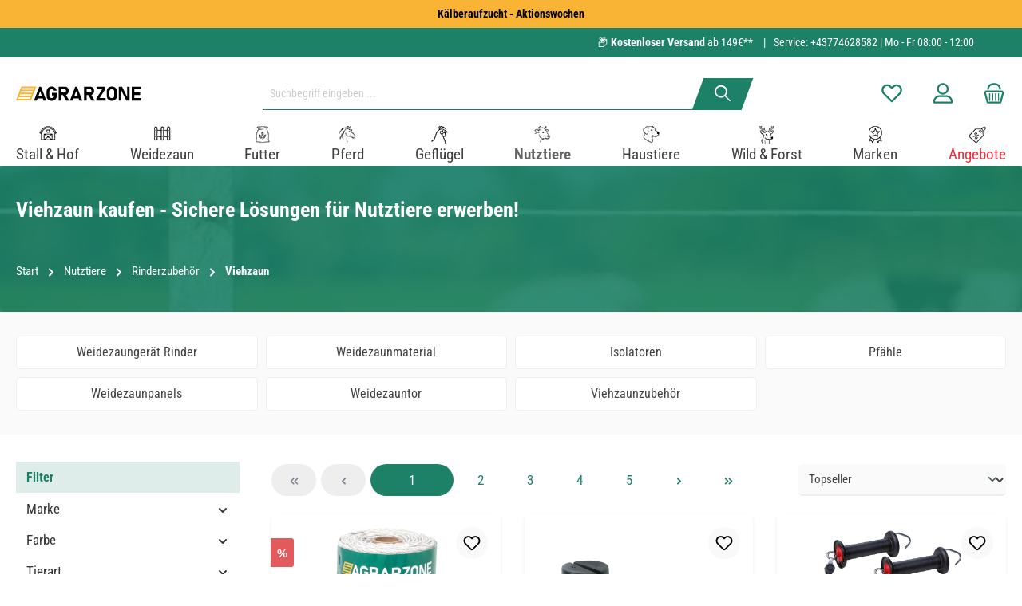

--- FILE ---
content_type: text/html; charset=UTF-8
request_url: https://agrarzone.de/viehzaun
body_size: 67502
content:
<!DOCTYPE html><html lang="de-DE" itemscope="itemscope" itemtype="https://schema.org/WebPage"><head><meta charset="utf-8"><meta name="viewport" content="width=device-width, initial-scale=1, shrink-to-fit=no"><meta name="author" content=""><meta name="robots" content="index,follow"><meta name="revisit-after" content="15 days"><meta name="keywords" content=""><meta name="description" content="Optimaler Schutz für dein Vieh: Viehzaun ✔ sicher ✔ langlebig ✔ robust"><meta property="og:url" content="https://agrarzone.de/viehzaun"><meta property="og:type" content="website"><meta property="og:site_name" content="Agrarzone"><meta property="og:title" content="🐏 Viehzaun kaufen - Sichere Lösungen für Nutztiere erwerben!"><meta property="og:description" content="Optimaler Schutz für dein Vieh: Viehzaun ✔ sicher ✔ langlebig ✔ robust"><meta property="og:image" content="https://imgproxy.agrarzone.com/ThE8ReIiHNkzNDaq8ClIHxJMhOdGNQtnzkk4z27pUTc/rs:fit:3000::/gravity:sm/aHR0cHM6Ly9hZ3JhcnpvbmUuZGUvbWVkaWEvMmEvMDcvOTEvMTY5NDA3NjIxMS9hZ3JhcnpvbmVfbG9nby5zdmc"><meta name="twitter:card" content="summary"><meta name="twitter:site" content="Agrarzone"><meta name="twitter:title" content="🐏 Viehzaun kaufen - Sichere Lösungen für Nutztiere erwerben!"><meta name="twitter:description" content="Optimaler Schutz für dein Vieh: Viehzaun ✔ sicher ✔ langlebig ✔ robust"><meta name="twitter:image" content="https://imgproxy.agrarzone.com/ThE8ReIiHNkzNDaq8ClIHxJMhOdGNQtnzkk4z27pUTc/rs:fit:3000::/gravity:sm/aHR0cHM6Ly9hZ3JhcnpvbmUuZGUvbWVkaWEvMmEvMDcvOTEvMTY5NDA3NjIxMS9hZ3JhcnpvbmVfbG9nby5zdmc"><meta itemprop="copyrightHolder" content="Agrarzone"><meta itemprop="copyrightYear" content=""><meta itemprop="isFamilyFriendly" content="false"><meta itemprop="image" content="https://imgproxy.agrarzone.com/ThE8ReIiHNkzNDaq8ClIHxJMhOdGNQtnzkk4z27pUTc/rs:fit:3000::/gravity:sm/aHR0cHM6Ly9hZ3JhcnpvbmUuZGUvbWVkaWEvMmEvMDcvOTEvMTY5NDA3NjIxMS9hZ3JhcnpvbmVfbG9nby5zdmc"><meta name="theme-color" content="#fff"><link rel="alternate" hreflang="hu-HU" href="https://agrarzone.hu/allatkerites"><link rel="alternate" hreflang="de-AT" href="https://agrarzone.at/viehzaun"><link rel="alternate" hreflang="fr-FR" href="https://agrarzone.fr/cloture-pour-betai"><link rel="alternate" hreflang="sv-SE" href="https://agrarzone.se/boskapsstaengsel"><link rel="alternate" hreflang="ro-MD" href="https://agrarzone.ro/gard-pentru-vite"><link rel="alternate" hreflang="it-IT" href="https://agrarzone.it/recinti-per-bestiame"><link rel="alternate" hreflang="en-GB" href="https://agrarzone.com/cattle-fence"><link rel="alternate" hreflang="x-default" href="https://agrarzone.de/viehzaun"><link rel="alternate" hreflang="de-DE" href="https://agrarzone.de/viehzaun"><link rel="shortcut icon" href="https://agrarzone.de/media/33/90/62/1694076250/favicon.ico?ts=1694076250"><link rel="apple-touch-icon" sizes="180x180" href="https://agrarzone.de/media/33/90/62/1694076250/favicon.ico?ts=1694076250"><link rel="canonical" href="https://agrarzone.de/viehzaun"><title itemprop="name">🐏 Viehzaun kaufen - Sichere Lösungen für Nutztiere erwerben!</title><link rel="stylesheet" href="https://agrarzone.de/theme/378b951e75c3acc0d338d2f2514d29fd/css/all.css?1766392902"><style>.az_custom_check_list .cms-element-text ul li { position: relative; list-style-type: none; /* Entfernt den Standard-Bullet */ padding-left: 30px; /* Gibt Platz für das SVG-Icon */ } .az_custom_check_list .cms-element-text ul li:before { background-image: url('#{$sw-asset-public-url}/media/b0/2a/9b/1698659231/checkmark_agrarzone.svg'); background-repeat: no-repeat; background-size: contain; content: ""; display: block; height: 18px; width: 18px; position: absolute; left: 0; top: 50%; transform: translateY(-50%); } #newsletterRegister { float: left; margin-left: -1.5rem; border: 2px solid #1c8167; }</style> <script>window.features={"V6_5_0_0":true,"v6.5.0.0":true,"V6_6_0_0":true,"v6.6.0.0":true,"V6_7_0_0":false,"v6.7.0.0":false,"DISABLE_VUE_COMPAT":false,"disable.vue.compat":false,"ACCESSIBILITY_TWEAKS":false,"accessibility.tweaks":false,"ADMIN_VITE":false,"admin.vite":false,"TELEMETRY_METRICS":false,"telemetry.metrics":false,"CACHE_REWORK":false,"cache.rework":false,"SSO":false,"sso":false,"RULE_BUILDER":true,"rule.builder":true,"FLOW_BUILDER":true,"flow.builder":true,"CUSTOM_PRICES":true,"custom.prices":true,"SUBSCRIPTIONS":true,"subscriptions":true,"ADVANCED_SEARCH":true,"advanced.search":true,"MULTI_INVENTORY":true,"multi.inventory":true,"RETURNS_MANAGEMENT":true,"returns.management":true,"TEXT_GENERATOR":true,"text.generator":true,"CHECKOUT_SWEETENER":true,"checkout.sweetener":true,"IMAGE_CLASSIFICATION":true,"image.classification":true,"PROPERTY_EXTRACTOR":true,"property.extractor":true,"REVIEW_SUMMARY":true,"review.summary":true,"REVIEW_TRANSLATOR":true,"review.translator":true,"CONTENT_GENERATOR":true,"content.generator":true,"EXPORT_ASSISTANT":true,"export.assistant":true,"QUICK_ORDER":true,"quick.order":true,"EMPLOYEE_MANAGEMENT":true,"employee.management":true,"QUOTE_MANAGEMENT":true,"quote.management":true,"CAPTCHA":true,"captcha":true,"NATURAL_LANGUAGE_SEARCH":true,"natural.language.search":true,"IMAGE_UPLOAD_SEARCH":true,"image.upload.search":true,"ORDER_APPROVAL":true,"order.approval":true,"SPATIAL_CMS_ELEMENT":true,"spatial.cms.element":true,"SHOPPING_LISTS":true,"shopping.lists":true,"TEXT_TO_IMAGE_GENERATION":true,"text.to.image.generation":true,"SPATIAL_SCENE_EDITOR":false,"spatial.scene.editor":false};dataLayer=window.dataLayer||[];dataLayer.push({ecommerce:null});dataLayer.push({"pageTitle":"\ud83d\udc0f Viehzaun kaufen - Sichere L\u00f6sungen f\u00fcr Nutztiere erwerben!","pageSubCategory":"","pageCategoryID":"de96eecab12c49caae9e4e2c192f9358","pageSubCategoryID":"","pageCountryCode":"de-DE","pageLanguageCode":"Deutsch","pageVersion":1,"pageTestVariation":"1","pageValue":1,"pageAttributes":"1","pageCategory":"Navigation","visitorLoginState":"Logged Out","visitorType":"NOT LOGGED IN","visitorLifetimeValue":0,"visitorExistingCustomer":"No"});dataLayer.push({"event":"view_item_list","ecommerce":{"currency":"EUR","item_list_name":"Category","item_list_id":"de96eecab12c49caae9e4e2c192f9358","items":[{"item_name":"Agrarzone Weidezaunlitze Classic 6x0.20 Niro, wei\u00df","item_id":"27482","price":10.08,"item_brand":"Agrarzone","index":0,"quantity":1,"item_list_name":"Category","item_list_id":"de96eecab12c49caae9e4e2c192f9358","item_category":"Viehzaun"},{"item_name":"25x Agrarzone Schlitzisolator St\u00fctze schwarz, 5,3 mm","item_id":"23635","price":4.41,"item_brand":"Agrarzone","index":1,"quantity":1,"item_list_name":"Category","item_list_id":"de96eecab12c49caae9e4e2c192f9358","item_category":"Viehzaun"},{"item_name":"5x Agrarzone Torgriff mit Seil- und Litzenanschluss","item_id":"23705","price":14.28,"item_brand":"Agrarzone","index":2,"quantity":1,"item_list_name":"Category","item_list_id":"de96eecab12c49caae9e4e2c192f9358","item_category":"Viehzaun"},{"item_name":"Agrarzone Torgriff-Set mit Feder und 2x Torgriffisolatoren","item_id":"23647","price":6.29,"item_brand":"Agrarzone","index":3,"quantity":1,"item_list_name":"Category","item_list_id":"de96eecab12c49caae9e4e2c192f9358","item_category":"Viehzaun"},{"item_name":"Agrarzone Weidezaunlitze Basic 3x0.20 Niro, gelb-orange","item_id":"27480","price":8.73,"item_brand":"Agrarzone","index":4,"quantity":1,"item_list_name":"Category","item_list_id":"de96eecab12c49caae9e4e2c192f9358","item_category":"Viehzaun"},{"item_name":"5x Agrarzone Torgriff mit Bandanschluss 40 mm","item_id":"23706","price":11.34,"item_brand":"Agrarzone","index":5,"quantity":1,"item_list_name":"Category","item_list_id":"de96eecab12c49caae9e4e2c192f9358","item_category":"Viehzaun"},{"item_name":"Agrarzone Weidezaunband Basic 10mm, 4x0.16 Niro, gelb-orange","item_id":"27474","price":8.32,"item_brand":"Agrarzone","index":6,"quantity":1,"item_list_name":"Category","item_list_id":"de96eecab12c49caae9e4e2c192f9358","item_category":"Viehzaun"},{"item_name":"Agrarzone Weidezaunlitze Premium 6x0.30 TriCOND, wei\u00df-rot","item_id":"27483","price":14.28,"item_brand":"Agrarzone","index":7,"quantity":1,"item_list_name":"Category","item_list_id":"de96eecab12c49caae9e4e2c192f9358","item_category":"Viehzaun"},{"item_name":"Agrarzone Weidezaunseil Basic \u00d8 6mm, 2x0.50 Niro, wei\u00df","item_id":"27484","price":19.66,"item_brand":"Agrarzone","index":8,"quantity":1,"item_list_name":"Category","item_list_id":"de96eecab12c49caae9e4e2c192f9358","item_category":"Viehzaun"},{"item_name":"Agrarzone Kunststoffpfahl 156 cm, Einzeltritt, wei\u00df (30er Pack)","item_id":"23632","price":54.61,"item_brand":"Agrarzone","index":9,"quantity":1,"item_list_name":"Category","item_list_id":"de96eecab12c49caae9e4e2c192f9358","item_category":"Viehzaun"},{"item_name":"Agrarzone Weidezaunband Classic 0.20 + 0.30 Niro, wei\u00df","item_id":"27475","price":10.96,"item_brand":"Agrarzone","index":10,"quantity":1,"item_list_name":"Category","item_list_id":"de96eecab12c49caae9e4e2c192f9358","item_category":"Viehzaun"},{"item_name":"Agrarzone DUO 1500 Weidezaunger\u00e4t 12V \/ 230V, 2 Joule","item_id":"23629","price":90.68,"item_brand":"Agrarzone","index":11,"quantity":1,"item_list_name":"Category","item_list_id":"de96eecab12c49caae9e4e2c192f9358","item_category":"Viehzaun"},{"item_name":"Agrarzone Weidezaunband Premium 0.30 TriCOND, wei\u00df-rot","item_id":"27477","price":13.61,"item_brand":"Agrarzone","index":12,"quantity":1,"item_list_name":"Category","item_list_id":"de96eecab12c49caae9e4e2c192f9358","item_category":"Viehzaun"},{"item_name":"25x Ringisolator kompakt kurze St\u00fctze 5 mm","item_id":"23264","price":2.98,"item_brand":"Kerbl","index":13,"quantity":1,"item_list_name":"Category","item_list_id":"de96eecab12c49caae9e4e2c192f9358","item_category":"Viehzaun"},{"item_name":"Agrarzone Kunststoffpfahl 105 cm, Einzeltritt, wei\u00df (20er Pack)","item_id":"23631","price":26.88,"item_brand":"Agrarzone","index":14,"quantity":1,"item_list_name":"Category","item_list_id":"de96eecab12c49caae9e4e2c192f9358","item_category":"Viehzaun"},{"item_name":"Agrarzone DUO 3000 Weidezaunger\u00e4t 12V \/ 230V, 4,5 Joule","item_id":"23630","price":113.37,"item_brand":"Agrarzone","index":15,"quantity":1,"item_list_name":"Category","item_list_id":"de96eecab12c49caae9e4e2c192f9358","item_category":"Viehzaun"},{"item_name":"Agrarzone Weidezaunseil Classic \u00d8 6mm, 6x0.40 Niro, wei\u00df","item_id":"27485","price":27.55,"item_brand":"Agrarzone","index":16,"quantity":1,"item_list_name":"Category","item_list_id":"de96eecab12c49caae9e4e2c192f9358","item_category":"Viehzaun"},{"item_name":"Agrarzone Kunststoffpfahl 125 cm, Doppeltritt, wei\u00df (20er Pack)","item_id":"27274","price":42.01,"item_brand":"Agrarzone","index":17,"quantity":1,"item_list_name":"Category","item_list_id":"de96eecab12c49caae9e4e2c192f9358","item_category":"Viehzaun"},{"item_name":"Agrarzone N 8500 Weidezaunger\u00e4t 230V, 12 Joule","item_id":"26738","price":203.45,"item_brand":"Agrarzone","index":18,"quantity":1,"item_list_name":"Category","item_list_id":"de96eecab12c49caae9e4e2c192f9358","item_category":"Viehzaun"},{"item_name":"Agrarzone Weidezaunseil Premium \u00d8 6mm, 0.30 TriCOND, wei\u00df-rot","item_id":"27486","price":22.85,"item_brand":"Agrarzone","index":19,"quantity":1,"item_list_name":"Category","item_list_id":"de96eecab12c49caae9e4e2c192f9358","item_category":"Viehzaun"},{"item_name":"Agrarzone Breitband Haspel mit Tragegestell","item_id":"23645","price":18.99,"item_brand":"Agrarzone","index":20,"quantity":1,"item_list_name":"Category","item_list_id":"de96eecab12c49caae9e4e2c192f9358","item_category":"Viehzaun"},{"item_name":"10x Agrarzone Torgriff Weidezaun mit Haken und Feder","item_id":"23724","price":13.44,"item_brand":"Agrarzone","index":21,"quantity":1,"item_list_name":"Category","item_list_id":"de96eecab12c49caae9e4e2c192f9358","item_category":"Viehzaun"},{"item_name":"10x Agrarzone T-Post Premium Kopfisolator T-Pfosten","item_id":"27257","price":7.55,"item_brand":"Agrarzone","index":22,"quantity":1,"item_list_name":"Category","item_list_id":"de96eecab12c49caae9e4e2c192f9358","item_category":"Viehzaun"},{"item_name":"Agrarzone Kunststoffpfahl 105 cm, Einzeltritt, wei\u00df (20er Pack)","item_id":"27271","price":33.61,"item_brand":"Agrarzone","index":23,"quantity":1,"item_list_name":"Category","item_list_id":"de96eecab12c49caae9e4e2c192f9358","item_category":"Viehzaun"}]}});var google_tag_params={"ecomm_pagetype":"category","ecomm_pcat":["Viehzaun"],"ecomm_prodid":["27482","23635","23705","23647","27480","23706","27474","27483","27484","23632","27475","23629","27477","23264","23631","23630","27485","27274","26738","27486","23645","23724","27257","27271"]};dataLayer.push({'event':'remarketingTriggered','google_tag_params':window.google_tag_params});(function(w,d,s,l,i){w[l]=w[l]||[];w[l].push({'gtm.start':new Date().getTime(),event:'gtm.js'});var f=d.getElementsByTagName(s)[0],j=d.createElement(s),dl=l!='dataLayer'?'&l='+l:'';j.async=true;j.src='https://www.googletagmanager.com/gtm.js?id='+i+dl;f.parentNode.insertBefore(j,f);})(window,document,'script','dataLayer','GTM-P469M2J');window.dataLayer=window.dataLayer||[];function gtag(){dataLayer.push(arguments);}
(()=>{const analyticsStorageEnabled=document.cookie.split(';').some((item)=>item.trim().includes('dtgsAllowGtmTracking=1'));const adsEnabled=document.cookie.split(';').some((item)=>item.trim().includes('google-ads-enabled=1'));gtag('consent','default',{'ad_user_data':adsEnabled?'granted':'denied','ad_storage':adsEnabled?'granted':'denied','ad_personalization':adsEnabled?'granted':'denied','analytics_storage':analyticsStorageEnabled?'granted':'denied'});})();window.dataLayer=window.dataLayer||[];window.dataLayer.push({event:"current_basket",current_basket__details:{"total_value":0,"items":[]}});window.activeNavigationId='de96eecab12c49caae9e4e2c192f9358';window.router={'frontend.cart.offcanvas':'/checkout/offcanvas','frontend.cookie.offcanvas':'/cookie/offcanvas','frontend.checkout.finish.page':'/checkout/finish','frontend.checkout.info':'/widgets/checkout/info','frontend.menu.offcanvas':'/widgets/menu/offcanvas','frontend.cms.page':'/widgets/cms','frontend.cms.navigation.page':'/widgets/cms/navigation','frontend.account.addressbook':'/widgets/account/address-book','frontend.country.country-data':'/country/country-state-data','frontend.app-system.generate-token':'/app-system/Placeholder/generate-token',};window.salesChannelId='aa3e8d691c9147389627e0431ddfbed4';window.router={...window.router,'frontend.expertise.certificate.upload':'/expertise-certificate/upload',};window.breakpoints={"xs":0,"sm":576,"md":768,"lg":992,"xl":1200,"xxl":1400};window.customerLoggedInState=0;window.wishlistEnabled=1;window.themeAssetsPublicPath='https://agrarzone.de/theme/018a604eded471c88fad4d5040040b9c/assets/';window.themeJsPublicPath='https://agrarzone.de/theme/378b951e75c3acc0d338d2f2514d29fd/js/';window.mollie_javascript_use_shopware='0';window.twtCookiePermissionPositioned=false;document.addEventListener("DOMContentLoaded",function(event){var substring='shopsyKlaviyo=shopsyKlaviyo';var checkCookie=document.cookie.indexOf(substring)!==-1;var cookieRequired;if(document.getElementsByName('cookieRequired')[0]!==undefined){cookieRequired=document.getElementsByName('cookieRequired')[0].value;}
if(cookieRequired!=="1"||checkCookie){waitForKlaviyoElement('form button.needsclick').then((elm)=>{const submitbutton=document.querySelectorAll('form button.needsclick');submitbutton[0].addEventListener('click',function(){const email=document.querySelectorAll('form input.needsclick[type=email]')[0].value;window.localStorage.setItem('klaviyoValue',btoa(email));});});var imported=document.createElement('script');imported.src='https://static.klaviyo.com/onsite/js/klaviyo.js?company_id=Y9645U';imported.setAttribute("type","text/javascript");imported.async='async';document.head.appendChild(imported);}
if(checkCookie||cookieRequired!=="1"){!function(){if(!window.klaviyo){window._klOnsite=window._klOnsite||[];try{window.klaviyo=new Proxy({},{get:function(n,i){return"push"===i?function(){var n;(n=window._klOnsite).push.apply(n,arguments)}:function(){for(var n=arguments.length,o=new Array(n),w=0;w<n;w++)
o[w]=arguments[w];var t="function"==typeof o[o.length-1]?o.pop():void 0,e=new Promise(function(n){window._klOnsite.push([i].concat(o,[function(i){t&&t(i),n(i)}]))});return e}}})}catch(n){window.klaviyo=window.klaviyo||[],window.klaviyo.push=function(){var n;(n=window._klOnsite).push.apply(n,arguments)}}}}();(function(){var b=document.createElement('script');b.type='text/javascript';b.async=true;b.src=('https:'===document.location.protocol?'https://':'http://')+'static.klaviyo.com/onsite/js/klaviyo.js?company_id=Y9645U';var a=document.getElementsByTagName('script')[0];a.parentNode.insertBefore(b,a);})();}});function waitForKlaviyoElement(selector){return new Promise(resolve=>{if(document.querySelector(selector)){return resolve(document.querySelector(selector));}
const observer=new MutationObserver(mutations=>{if(document.querySelector(selector)){resolve(document.querySelector(selector));observer.disconnect();}});observer.observe(document.body,{childList:true,subtree:true});});};</script> <script src="https://stream.agrarzone.de/scripts/HMckwhzyjL5i1tJXNypAPlE8gr0W26ZwJMXIOumDlsY25RAmf3TjWNSPznqaG1H8.js"></script><script src="https://agrarzone.de/theme/018a604eded471c88fad4d5040040b9c/assets/js/jquery-3.5.1.slim.min.js?1766392914"></script><script src="https://agrarzone.de/theme/378b951e75c3acc0d338d2f2514d29fd/js/storefront/storefront.js?1766392902" defer></script><script src="https://agrarzone.de/theme/378b951e75c3acc0d338d2f2514d29fd/js/neti-next-free-delivery/neti-next-free-delivery.js?1766392902" defer></script><script src="https://agrarzone.de/theme/378b951e75c3acc0d338d2f2514d29fd/js/swag-pay-pal/swag-pay-pal.js?1766392902" defer></script><script src="https://agrarzone.de/theme/378b951e75c3acc0d338d2f2514d29fd/js/loyxx-s-w6-conversion-checkout/loyxx-s-w6-conversion-checkout.js?1766392902" defer></script><script src="https://agrarzone.de/theme/378b951e75c3acc0d338d2f2514d29fd/js/dtgs-google-tag-manager-sw6/dtgs-google-tag-manager-sw6.js?1766392902" defer></script><script src="https://agrarzone.de/theme/378b951e75c3acc0d338d2f2514d29fd/js/shopsy-klaviyo6/shopsy-klaviyo6.js?1766392902" defer></script><script src="https://agrarzone.de/theme/378b951e75c3acc0d338d2f2514d29fd/js/subscription/subscription.js?1766392902" defer></script><script src="https://agrarzone.de/theme/378b951e75c3acc0d338d2f2514d29fd/js/checkout-sweetener/checkout-sweetener.js?1766392902" defer></script><script src="https://agrarzone.de/theme/378b951e75c3acc0d338d2f2514d29fd/js/text-translator/text-translator.js?1766392902" defer></script><script src="https://agrarzone.de/theme/378b951e75c3acc0d338d2f2514d29fd/js/employee-management/employee-management.js?1766392902" defer></script><script src="https://agrarzone.de/theme/378b951e75c3acc0d338d2f2514d29fd/js/quick-order/quick-order.js?1766392902" defer></script><script src="https://agrarzone.de/theme/378b951e75c3acc0d338d2f2514d29fd/js/advanced-search/advanced-search.js?1766392902" defer></script><script src="https://agrarzone.de/theme/378b951e75c3acc0d338d2f2514d29fd/js/captcha/captcha.js?1766392902" defer></script><script src="https://agrarzone.de/theme/378b951e75c3acc0d338d2f2514d29fd/js/quote-management/quote-management.js?1766392902" defer></script><script src="https://agrarzone.de/theme/378b951e75c3acc0d338d2f2514d29fd/js/a-i-search/a-i-search.js?1766392902" defer></script><script src="https://agrarzone.de/theme/378b951e75c3acc0d338d2f2514d29fd/js/spatial-cms-element/spatial-cms-element.js?1766392902" defer></script><script src="https://agrarzone.de/theme/378b951e75c3acc0d338d2f2514d29fd/js/order-approval/order-approval.js?1766392902" defer></script><script src="https://agrarzone.de/theme/378b951e75c3acc0d338d2f2514d29fd/js/shopping-list/shopping-list.js?1766392902" defer></script><script src="https://agrarzone.de/theme/378b951e75c3acc0d338d2f2514d29fd/js/moon-agrarzone/moon-agrarzone.js?1766392902" defer></script><script src="https://agrarzone.de/theme/378b951e75c3acc0d338d2f2514d29fd/js/intedia-morayne/intedia-morayne.js?1766392902" defer></script><script src="https://agrarzone.de/theme/378b951e75c3acc0d338d2f2514d29fd/js/webla-zusatzoptionen/webla-zusatzoptionen.js?1766392902" defer></script><script src="https://agrarzone.de/theme/378b951e75c3acc0d338d2f2514d29fd/js/gjuce-credit-transfer-by-qrcode-s-w6/gjuce-credit-transfer-by-qrcode-s-w6.js?1766392902" defer></script><script src="https://agrarzone.de/theme/378b951e75c3acc0d338d2f2514d29fd/js/tcinn-theme-ware-clean/tcinn-theme-ware-clean.js?1766392902" defer></script><script src="https://agrarzone.de/bundles/molliepayments/mollie-payments.js?1759405295" defer></script></head><body class=" is-ctl-navigation is-act-index themeware twt-clean twt-header-type-1 twt-full-width-boxed twt-is-cms-product-list show-conversion-checkout "><div class="skip-to-content bg-primary-subtle text-primary-emphasis visually-hidden-focusable overflow-hidden"><div class="container d-flex justify-content-center"><a href="#content-main" class="skip-to-content-link d-inline-flex text-decoration-underline m-1 p-2 fw-bold gap-2"> Zum Hauptinhalt springen </a></div></div><noscript class="noscript-main"><div role="alert" class="alert alert-info alert-has-icon"> <span class="icon icon-info" aria-hidden="true"><svg xmlns="http://www.w3.org/2000/svg" xmlns:xlink="http://www.w3.org/1999/xlink" width="24" height="24" viewBox="0 0 24 24"><defs><path d="M12 7c.5523 0 1 .4477 1 1s-.4477 1-1 1-1-.4477-1-1 .4477-1 1-1zm1 9c0 .5523-.4477 1-1 1s-1-.4477-1-1v-5c0-.5523.4477-1 1-1s1 .4477 1 1v5zm11-4c0 6.6274-5.3726 12-12 12S0 18.6274 0 12 5.3726 0 12 0s12 5.3726 12 12zM12 2C6.4772 2 2 6.4772 2 12s4.4772 10 10 10 10-4.4772 10-10S17.5228 2 12 2z" id="icons-default-info" /></defs><use xlink:href="#icons-default-info" fill="#758CA3" fill-rule="evenodd" /></svg></span> <div class="alert-content-container"><div class="alert-content"> Um unseren Shop in vollem Umfang nutzen zu können, empfehlen wir Ihnen Javascript in Ihrem Browser zu aktivieren. </div></div></div></noscript><noscript class="noscript-gtm"><iframe src="https://www.googletagmanager.com/ns.html?id=GTM-P469M2J" height="0" width="0" style="display:none;visibility:hidden"></iframe></noscript><header class="header-main"><div class="container"><div class="top-bar d-none d-lg-block"><nav class="top-bar-nav" aria-label="Shop-Einstellungen"><div class="row align-items-center twt-top-bar"><div class="col-auto"><div class="row twt-top-bar-hotline"><div class="col-auto top-bar-hotline"> <span class="twt-top-bar-hotline-label">Service:</span> <a href="tel:+4980345099102">+4980345099102</a> | Mo - Fr 08:00 - 12:00                 </div></div></div><div class="col-auto"><div class="row twt-top-bar-dropdowns"><div class="col-auto top-bar-language"></div><div class="col-auto top-bar-currency"></div><div class="col-auto top-bar-service"></div></div></div></div></nav></div><div class="row align-items-center header-row"><div class="col-12 col-lg-auto header-logo-col"><div class="header-logo-main"><a class="header-logo-main-link" href="/" title="Zur Startseite gehen"><picture class="header-logo-picture"><img src="https://imgproxy.agrarzone.com/ThE8ReIiHNkzNDaq8ClIHxJMhOdGNQtnzkk4z27pUTc/rs%3Afit%3A3000%3A%3A/gravity%3Asm/aHR0cHM6Ly9hZ3JhcnpvbmUuZGUvbWVkaWEvMmEvMDcvOTEvMTY5NDA3NjIxMS9hZ3JhcnpvbmVfbG9nby5zdmc" alt="Zur Startseite gehen" class="img-fluid header-logo-main-img"></picture></a></div></div><div class="col-12 order-2 col-sm order-sm-1 header-search-col"><div class="row"><div class="col-sm-auto d-none d-sm-block d-lg-none"><div class="nav-main-toggle"> <button class="btn nav-main-toggle-btn header-actions-btn" type="button" data-off-canvas-menu="true" aria-label="Menü"> <span class="icon icon-themeware icon-stack icon-solid"><?xml version="1.0" encoding="utf-8"?><svg xmlns="http://www.w3.org/2000/svg" viewBox="0 0 24 24"><path d="M2,5.49H22a1,1,0,0,0,0-2H2a1,1,0,0,0,0,2Z"/><path d="M22,10.92H2a1,1,0,0,0,0,2H22a1,1,0,0,0,0-2Z"/><path d="M22,18.51H2a1,1,0,0,0,0,2H22a1,1,0,0,0,0-2Z"/></svg></span> <span class="header-nav-main-toggle-label">  Navigation </span> </button> </div></div><div class="col"><div class="collapse" id="searchCollapse"><div class="header-search"><form action="/search" method="get" data-search-widget="true" data-search-widget-options="{&quot;searchWidgetMinChars&quot;:2}" data-url="/suggest?search=" class="header-search-form"><div class="input-group"><input type="search" name="search" class="form-control header-search-input" autocomplete="off" autocapitalize="off" placeholder="Suchbegriff eingeben ..." aria-label="Suchbegriff eingeben ..." value=""> <button type="submit"   class="btn header-search-btn"   aria-label="Suchen"> <span class="header-search-icon"> <span class="icon icon-themeware icon-search icon-solid"><?xml version="1.0" encoding="utf-8"?><svg xmlns="http://www.w3.org/2000/svg" viewBox="0 0 24 24"><path d="M22.64,21.72,16.22,15.3a8.63,8.63,0,1,0-1.09,1l6.45,6.44a.75.75,0,0,0,1.06,0A.75.75,0,0,0,22.64,21.72ZM3.14,9.62a6.62,6.62,0,1,1,6.62,6.61A6.63,6.63,0,0,1,3.14,9.62Z"/></svg></span> </span> </button> <button class="btn header-close-btn js-search-close-btn d-none" type="button" aria-label="Die Dropdown-Suche schließen"> <span class="header-close-icon"> <span class="icon icon-x"><svg xmlns="http://www.w3.org/2000/svg" xmlns:xlink="http://www.w3.org/1999/xlink" width="24" height="24" viewBox="0 0 24 24"><defs><path d="m10.5858 12-7.293-7.2929c-.3904-.3905-.3904-1.0237 0-1.4142.3906-.3905 1.0238-.3905 1.4143 0L12 10.5858l7.2929-7.293c.3905-.3904 1.0237-.3904 1.4142 0 .3905.3906.3905 1.0238 0 1.4143L13.4142 12l7.293 7.2929c.3904.3905.3904 1.0237 0 1.4142-.3906.3905-1.0238.3905-1.4143 0L12 13.4142l-7.2929 7.293c-.3905.3904-1.0237.3904-1.4142 0-.3905-.3906-.3905-1.0238 0-1.4143L10.5858 12z" id="icons-default-x" /></defs><use xlink:href="#icons-default-x" fill="#758CA3" fill-rule="evenodd" /></svg></span> </span> </button> </div></form></div></div></div></div></div><div class="col-12 order-1 col-sm-auto order-sm-2 header-actions-col"><div class="row g-0"><div class="d-block d-sm-none col"><div class="menu-button"> <button class="btn nav-main-toggle-btn header-actions-btn"     type="button"     data-off-canvas-menu="true"     aria-label="Menü"     title="Navigation"> <span class="icon icon-themeware icon-stack icon-solid"><?xml version="1.0" encoding="utf-8"?><svg xmlns="http://www.w3.org/2000/svg" viewBox="0 0 24 24"><path d="M2,5.49H22a1,1,0,0,0,0-2H2a1,1,0,0,0,0,2Z"/><path d="M22,10.92H2a1,1,0,0,0,0,2H22a1,1,0,0,0,0-2Z"/><path d="M22,18.51H2a1,1,0,0,0,0,2H22a1,1,0,0,0,0-2Z"/></svg></span> <span class="header-nav-main-toggle-label">      Navigation     </span> </button> </div></div><div class="d-sm-none col-auto twt-search-col"><div class="search-toggle"> <button class="btn header-actions-btn search-toggle-btn js-search-toggle-btn collapsed"      type="button"      data-bs-toggle="collapse"      data-bs-target="#searchCollapse"      aria-expanded="false"      aria-controls="searchCollapse"      aria-label="Suchen"> <span class="header-search-toggle-icon"> <span class="icon icon-themeware icon-search icon-solid"><?xml version="1.0" encoding="utf-8"?><svg xmlns="http://www.w3.org/2000/svg" viewBox="0 0 24 24"><path d="M22.64,21.72,16.22,15.3a8.63,8.63,0,1,0-1.09,1l6.45,6.44a.75.75,0,0,0,1.06,0A.75.75,0,0,0,22.64,21.72ZM3.14,9.62a6.62,6.62,0,1,1,6.62,6.61A6.63,6.63,0,0,1,3.14,9.62Z"/></svg></span> <span class="icon icon-themeware icon-x icon-solid"><?xml version="1.0" encoding="utf-8"?><svg xmlns="http://www.w3.org/2000/svg" viewBox="0 0 24 24"><path d="M13.41,12l9.3-9.29a1,1,0,1,0-1.42-1.42L12,10.59,2.71,1.29A1,1,0,0,0,1.29,2.71L10.59,12l-9.3,9.29a1,1,0,0,0,0,1.42,1,1,0,0,0,1.42,0L12,13.41l9.29,9.3a1,1,0,0,0,1.42,0,1,1,0,0,0,0-1.42Z"/></svg></span> </span> <span class="header-search-toggle-name">      Suche     </span> </button> </div></div><div class="col-auto"><div class="header-wishlist"><a class="btn header-wishlist-btn header-actions-btn" href="/wishlist" title="Merkzettel" aria-label="Merkzettel"> <span class="header-wishlist-icon"> <span class="icon icon-themeware icon-heart icon-solid"><?xml version="1.0" encoding="utf-8"?><svg xmlns="http://www.w3.org/2000/svg" viewBox="0 0 24 24"><path d="M21.55,4.45l-.06-.08a5.82,5.82,0,0,0-5.26-2,5.15,5.15,0,0,0-2.29,1L12,4.87,9.89,3.24a4.31,4.31,0,0,0-1.07-.61c-1-.4-3.67-1-6.31,1.74l-.06.08a6.57,6.57,0,0,0-1.08,6.3,6,6,0,0,0,1.52,2.4l8.41,8.29a.83.83,0,0,0,.22.14.61.61,0,0,0,.1.07.94.94,0,0,0,.76,0,.61.61,0,0,0,.1-.07.83.83,0,0,0,.22-.14l8.41-8.29a6,6,0,0,0,1.52-2.4A6.57,6.57,0,0,0,21.55,4.45Zm-.81,5.68a4.1,4.1,0,0,1-1,1.6L12,19.32,4.29,11.73a4.1,4.1,0,0,1-1-1.6A4.62,4.62,0,0,1,4,5.72C5.63,4,7.13,4.12,8.1,4.49a2.19,2.19,0,0,1,.57.34l2.72,2.1.06,0,.18.09.18.06h.38a1.15,1.15,0,0,0,.17-.06A.66.66,0,0,0,12.55,7l.06,0,2.55-2a3,3,0,0,1,1.4-.64A3.86,3.86,0,0,1,20,5.72,4.62,4.62,0,0,1,20.74,10.13Z"/></svg></span> </span> <span class="header-wishlist-name">    Wunschzettel   </span> <span class="badge bg-primary header-wishlist-badge"    id="wishlist-basket"    data-wishlist-storage="true"    data-wishlist-storage-options="{&quot;listPath&quot;:&quot;\/wishlist\/list&quot;,&quot;mergePath&quot;:&quot;\/wishlist\/merge&quot;,&quot;pageletPath&quot;:&quot;\/wishlist\/merge\/pagelet&quot;}"    data-wishlist-widget="true"    data-wishlist-widget-options="{&quot;showCounter&quot;:true}"></span> </a></div></div><div class="col-auto"><div class="account-menu"><div class="dropdown"> <button class="btn account-menu-btn header-actions-btn"    type="button"    id="accountWidget"    data-account-menu="true"    data-bs-toggle="dropdown"    aria-haspopup="true"    aria-expanded="false"    aria-label="Mein Konto"    title="Mein Konto"> <span class="header-account-icon"> <span class="icon icon-themeware icon-avatar icon-solid"><?xml version="1.0" encoding="utf-8"?><svg xmlns="http://www.w3.org/2000/svg" viewBox="0 0 24 24"><path d="M11.84,13.51A6.26,6.26,0,1,0,5.58,7.26,6.26,6.26,0,0,0,11.84,13.51Zm0-10.58A4.33,4.33,0,1,1,7.51,7.26,4.33,4.33,0,0,1,11.84,2.93Z"/><path d="M22.57,20.87A9.75,9.75,0,0,0,21,16.78a6.46,6.46,0,0,0-5.24-2.61H8.29A6.5,6.5,0,0,0,3,16.78a9.75,9.75,0,0,0-1.56,4.09,1.87,1.87,0,0,0,.42,1.49A1.83,1.83,0,0,0,3.24,23H20.76a1.83,1.83,0,0,0,1.39-.64A1.87,1.87,0,0,0,22.57,20.87Zm-19.22.2a7.94,7.94,0,0,1,1.19-3.15A4.5,4.5,0,0,1,8.23,16.1h7.59a4.52,4.52,0,0,1,3.64,1.82,7.94,7.94,0,0,1,1.19,3.15Z"/></svg></span> </span> <span class="header-account-name">    Mein Konto   </span> </button> <div class="dropdown-menu dropdown-menu-end account-menu-dropdown js-account-menu-dropdown" aria-labelledby="accountWidget"><div class="offcanvas-header"> <button class="btn btn-light offcanvas-close js-offcanvas-close"> <span class="icon icon-x icon-sm"><svg xmlns="http://www.w3.org/2000/svg" xmlns:xlink="http://www.w3.org/1999/xlink" width="24" height="24" viewBox="0 0 24 24"><use xlink:href="#icons-default-x" fill="#758CA3" fill-rule="evenodd" /></svg></span> Menü schließen </button> </div><div class="offcanvas-body"><div class="account-menu"><div class="dropdown-header account-menu-header"> Dein Konto </div><div class="account-menu-login"><a href="/account/login" title="Einloggen" class="btn btn-primary account-menu-login-button"> Einloggen </a><div class="account-menu-register"> oder <a href="/account/login" title="Registrieren">registrieren</a></div></div><div class="account-menu-links"><div class="header-account-menu"><div class="card account-menu-inner"><div class="list-group list-group-flush account-aside-list-group"><nav class="list-group list-group-flush account-aside-list-group"><a href="/account" title="Übersicht" class="list-group-item list-group-item-action account-aside-item"> Übersicht </a><a href="/account/profile" title="Persönliches Profil" class="list-group-item list-group-item-action account-aside-item"> Persönliches Profil </a><a href="/account/address" title="Adressen" class="list-group-item list-group-item-action account-aside-item"> Adressen </a><a href="/account/payment" title="Zahlungsarten" class="list-group-item list-group-item-action account-aside-item"> Zahlungsarten </a><a href="/account/order" title="Bestellungen" class="list-group-item list-group-item-action account-aside-item"> Bestellungen </a></nav><a href="/account/subscription" title="Abonnements" class="list-group-item list-group-item-action account-aside-item"> Abonnements </a></div></div></div></div></div></div></div></div></div></div><div class="col-auto"><div class="header-cart" data-off-canvas-cart="true"><a class="btn header-cart-btn header-actions-btn" href="/checkout/cart" data-cart-widget="true" title="Warenkorb" aria-label="Warenkorb"> <span class="header-cart-icon"> <span class="icon icon-themeware icon-cart icon-solid"><?xml version="1.0" encoding="utf-8"?><svg xmlns="http://www.w3.org/2000/svg" viewBox="0 0 24 24"><path d="M7.35,11.93a.61.61,0,0,0-.61.61v7.2a.61.61,0,0,0,1.21,0v-7.2A.6.6,0,0,0,7.35,11.93Z"/><path d="M10.5,11.93a.6.6,0,0,0-.6.61v7.2a.61.61,0,0,0,1.21,0v-7.2A.61.61,0,0,0,10.5,11.93Z"/><path d="M13.66,11.93a.6.6,0,0,0-.6.61v7.2a.61.61,0,0,0,1.21,0v-7.2A.61.61,0,0,0,13.66,11.93Z"/><path d="M16.82,11.93a.61.61,0,0,0-.61.61v7.2a.6.6,0,0,0,.61.6.61.61,0,0,0,.61-.6v-7.2A.61.61,0,0,0,16.82,11.93Z"/><path d="M22.47,11.11l-.62-1.18a1.82,1.82,0,0,0-1.63-1H3.78a1.82,1.82,0,0,0-1.63,1l-.62,1.18a1.86,1.86,0,0,0,0,1.69l.4.77,2,8A1.82,1.82,0,0,0,5.69,23H18.31a1.82,1.82,0,0,0,1.78-1.4l2-8,.4-.77A1.86,1.86,0,0,0,22.47,11.11ZM20.3,12.78a.9.9,0,0,0-.08.21l-2,8.07H5.77L3.78,13a.9.9,0,0,0-.08-.21L3.25,12l.59-1.12H20.16l.59,1Z"/><path d="M5.46,8.3h.12a1,1,0,0,0,1-.86C6.75,5.77,7.73,2.94,12,2.94c4.53,0,5.36,3.15,5.51,4.5a1,1,0,0,0,1.07.86,1,1,0,0,0,.86-1.07C19.11,4.22,17,1,12,1,5.85,1,4.79,5.76,4.61,7.22A1,1,0,0,0,5.46,8.3Z"/></svg></span> </span> <span class="header-cart-name">   Warenkorb  </span> <span class="header-cart-total">   0,00 €  </span> </a></div></div></div></div></div></div></header><script src="https://lw.agrarzone.com/geoModal.js" defer></script><div class="nav-main"><div class="container"><div id="sticky-logo" class="d-none"><a href="/"          class="sticky-logo-main-link"          title="Zur Startseite gehen"><picture><img src="https://imgproxy.agrarzone.com/ThE8ReIiHNkzNDaq8ClIHxJMhOdGNQtnzkk4z27pUTc/rs%3Afit%3A3000%3A%3A/gravity%3Asm/aHR0cHM6Ly9hZ3JhcnpvbmUuZGUvbWVkaWEvMmEvMDcvOTEvMTY5NDA3NjIxMS9hZ3JhcnpvbmVfbG9nby5zdmc" alt="Zur Startseite gehen"></picture></a></div> <span id="js-sticky-cart-position" class="d-none"></span> </div><div class="main-navigation" id="mainNavigation" data-flyout-menu="true"><div class="container"><nav class="nav main-navigation-menu" aria-label="Hauptnavigation" itemscope="itemscope" itemtype="https://schema.org/SiteNavigationElement"><a href="https://agrarzone.de/stall-hof" class="nav-link 1 main-navigation-link nav-item-66ce83261bb54239a553fb6ffe820f17" itemprop="url" data-flyout-menu-trigger="66ce83261bb54239a553fb6ffe820f17" title="Stall &amp; Hof"><div class="main-navigation-link-text"><img src="https://imgproxy.agrarzone.com/AfYsPkK0PF5clwWMEDNzZ7J_LAJ-YH3NFDs-dYpaXhs/rs%3Afit%3A3000%3A%3A/gravity%3Asm/aHR0cHM6Ly9hZ3JhcnpvbmUuZGUvbWVkaWEvNTgvOTIvMDUvMTc2MTYzMzgxMS9pY29uLXN0YWxsLWhvZi5qcGc" aria-hidden="true" loading="eager" /> <span itemprop="name">Stall &amp; Hof</span> </div></a><a href="https://agrarzone.de/weidezaun" class="nav-link 1 main-navigation-link nav-item-4478b7739b9c40459937844616c410b1" itemprop="url" data-flyout-menu-trigger="4478b7739b9c40459937844616c410b1" title="Weidezaun"><div class="main-navigation-link-text"><img src="https://imgproxy.agrarzone.com/PxcVMIijMlcsGBvpG9OIlJdI1mML9ojmb8O5Kusmnj8/rs%3Afit%3A3000%3A%3A/gravity%3Asm/aHR0cHM6Ly9hZ3JhcnpvbmUuZGUvbWVkaWEvOWMvNDIvYjcvMTc2MTYzMzg0Mi9pY29uLXdlaWRlemF1bi5qcGc" aria-hidden="true" loading="eager" /> <span itemprop="name">Weidezaun</span> </div></a><a href="https://agrarzone.de/futter" class="nav-link 1 main-navigation-link nav-item-a9b7ac7b91ef42a9a3fd4e9e828ef995" itemprop="url" data-flyout-menu-trigger="a9b7ac7b91ef42a9a3fd4e9e828ef995" title="Futter"><div class="main-navigation-link-text"><img src="https://imgproxy.agrarzone.com/xrB5e2q-eGwhQguiQpkvtwUmRJefhfknhX7pSMrkgw8/rs%3Afit%3A3000%3A%3A/gravity%3Asm/aHR0cHM6Ly9hZ3JhcnpvbmUuZGUvbWVkaWEvYWEvODcvNjEvMTc2MTYzMzg2NS9pY29uLWZ1dHRlci5qcGc" aria-hidden="true" loading="eager" /> <span itemprop="name">Futter</span> </div></a><a href="https://agrarzone.de/pferd" class="nav-link 1 main-navigation-link nav-item-31604f285fbd40b4bfde2cd540edd954" itemprop="url" data-flyout-menu-trigger="31604f285fbd40b4bfde2cd540edd954" title="Pferd"><div class="main-navigation-link-text"><img src="https://imgproxy.agrarzone.com/ttdOromsJ1tnsacQl0P_6BmQBTm0gAaoqe7lYm289B8/rs%3Afit%3A3000%3A%3A/gravity%3Asm/aHR0cHM6Ly9hZ3JhcnpvbmUuZGUvbWVkaWEvNDMvNmYvMTcvMTc2MTYzMzg5My9pY29uLXBmZXJkLmpwZw" aria-hidden="true" loading="eager" /> <span itemprop="name">Pferd</span> </div></a><a href="https://agrarzone.de/gefluegel" class="nav-link 1 main-navigation-link nav-item-2903a31676b94445b7b7c836e20cf1e9" itemprop="url" data-flyout-menu-trigger="2903a31676b94445b7b7c836e20cf1e9" title="Geflügel"><div class="main-navigation-link-text"><img src="https://imgproxy.agrarzone.com/7mkgdX-x7q2YyQsfRKfgXIm1gtX64YjeHJzEmLoslOA/rs%3Afit%3A3000%3A%3A/gravity%3Asm/aHR0cHM6Ly9hZ3JhcnpvbmUuZGUvbWVkaWEvYmIvNTIvYWYvMTc2MTYzMzkxNi9pY29uLWdlZmx1ZWdlbC5qcGc" aria-hidden="true" loading="eager" /> <span itemprop="name">Geflügel</span> </div></a><a href="https://agrarzone.de/nutztiere" class="nav-link 1 main-navigation-link nav-item-13d553f686fb44cc8f05217c412e874e active" itemprop="url" data-flyout-menu-trigger="13d553f686fb44cc8f05217c412e874e" title="Nutztiere"><div class="main-navigation-link-text"><img src="https://imgproxy.agrarzone.com/igEOxS8jkXGVXI3iwLluYZe4ltjSYAcKp80Rh3AiLC4/rs%3Afit%3A3000%3A%3A/gravity%3Asm/aHR0cHM6Ly9hZ3JhcnpvbmUuZGUvbWVkaWEvNjUvNDIvM2YvMTc2MTYzMzk0OS9pY29uLW51dHp0aWVyLmpwZw" aria-hidden="true" loading="eager" /> <span itemprop="name">Nutztiere</span> </div></a><a href="https://agrarzone.de/haustiere" class="nav-link 1 main-navigation-link nav-item-d8e3ca2c6e4745c3859c45b49ab3c1fa" itemprop="url" data-flyout-menu-trigger="d8e3ca2c6e4745c3859c45b49ab3c1fa" title="Haustiere"><div class="main-navigation-link-text"><img src="https://imgproxy.agrarzone.com/iNnQlV5PEhBDpuLA9F9fZUSEESNZgkz3-AYebXmJzsc/rs%3Afit%3A3000%3A%3A/gravity%3Asm/aHR0cHM6Ly9hZ3JhcnpvbmUuZGUvbWVkaWEvMTgvOWYvZWMvMTc2MTYzMzk3Ni9pY29uLWhhdXN0aWVyLmpwZw" aria-hidden="true" loading="eager" /> <span itemprop="name">Haustiere</span> </div></a><a href="https://agrarzone.de/wild-forst" class="nav-link 1 main-navigation-link nav-item-428957fe2cda41bb9b2b8a483199f8a2" itemprop="url" data-flyout-menu-trigger="428957fe2cda41bb9b2b8a483199f8a2" title="Wild &amp; Forst"><div class="main-navigation-link-text"><img src="https://imgproxy.agrarzone.com/omOXuNxrIRN3AyOexFDoUH8i32qXPckSlQS4vN6xdYI/rs%3Afit%3A3000%3A%3A/gravity%3Asm/aHR0cHM6Ly9hZ3JhcnpvbmUuZGUvbWVkaWEvZjQvMmUvYjcvMTc2MTYzNDAxMi9pY29uLXdpbGQtZm9yc3QuanBn" aria-hidden="true" loading="eager" /> <span itemprop="name">Wild &amp; Forst</span> </div></a><a href="https://agrarzone.de/marken" class="nav-link 1 main-navigation-link nav-item-efa4a1409688485a979c35be557157d1" itemprop="url" data-flyout-menu-trigger="efa4a1409688485a979c35be557157d1" title="Marken"><div class="main-navigation-link-text"><img src="https://imgproxy.agrarzone.com/muKmf165L1GltrrpBt454atY46PDwPsqWbwsWqTFyug/rs%3Afit%3A3000%3A%3A/gravity%3Asm/aHR0cHM6Ly9hZ3JhcnpvbmUuZGUvbWVkaWEvMGUvOWEvZjEvMTc2NjU2ODU2Ny9tYXJrZW4tMjJ4MjIucG5n" aria-hidden="true" loading="eager" /> <span itemprop="name">Marken</span> </div></a><a href="https://agrarzone.de/angebote" class="nav-link 1 main-navigation-link nav-item-e3343deff7a848b3a619763ce2149012 highlighted" itemprop="url" data-flyout-menu-trigger="e3343deff7a848b3a619763ce2149012" title="Angebote"><div class="main-navigation-link-text"><img src="https://imgproxy.agrarzone.com/tAW_C1NQvfn0Ijk_r6UM8pcC7k37bXKzWLQA0tmBTXE/rs%3Afit%3A3000%3A%3A/gravity%3Asm/aHR0cHM6Ly9hZ3JhcnpvbmUuZGUvbWVkaWEvZGUvMTAvNjQvMTc2MTIxNDY0OC9pY29uLWFuZ2Vib3RlLmpwZw" aria-hidden="true" loading="eager" /> <span itemprop="name">Angebote</span> </div></a></nav><div class="navigation-flyouts"><div class="navigation-flyout" data-flyout-menu-id="66ce83261bb54239a553fb6ffe820f17"><div class="container"><div class="row navigation-flyout-bar"><div class="col"><div class="navigation-flyout-category-link"><a class="nav-link" href="https://agrarzone.de/stall-hof" itemprop="url" title="Stall &amp; Hof"> Zur Kategorie Stall &amp; Hof <span class="icon icon-arrow-right icon-primary"><svg xmlns="http://www.w3.org/2000/svg" xmlns:xlink="http://www.w3.org/1999/xlink" width="16" height="16" viewBox="0 0 16 16"><defs><path id="icons-solid-arrow-right" d="M6.7071 6.2929c-.3905-.3905-1.0237-.3905-1.4142 0-.3905.3905-.3905 1.0237 0 1.4142l3 3c.3905.3905 1.0237.3905 1.4142 0l3-3c.3905-.3905.3905-1.0237 0-1.4142-.3905-.3905-1.0237-.3905-1.4142 0L9 8.5858l-2.2929-2.293z" /></defs><use transform="rotate(-90 9 8.5)" xlink:href="#icons-solid-arrow-right" fill="#758CA3" fill-rule="evenodd" /></svg></span> </a></div></div><div class="col-auto"><div class="navigation-flyout-close js-close-flyout-menu"> <span class="icon icon-x"><svg xmlns="http://www.w3.org/2000/svg" xmlns:xlink="http://www.w3.org/1999/xlink" width="24" height="24" viewBox="0 0 24 24"><use xlink:href="#icons-default-x" fill="#758CA3" fill-rule="evenodd" /></svg></span> </div></div></div><div class="row navigation-flyout-content"><div class="col-8 col-xl-9"><div class="navigation-flyout-categories"><div class="row navigation-flyout-categories is-level-0"><div class="col-4 navigation-flyout-col"><a href="https://agrarzone.de/fuetterung" class="nav-item nav-link navigation-flyout-link is-level-0" itemprop="url" title="Fütterung"> <span itemprop="name">Fütterung</span> </a></div><div class="col-4 navigation-flyout-col"><a href="https://agrarzone.de/traenketechnik" class="nav-item nav-link navigation-flyout-link is-level-0" itemprop="url" title="Tränketechnik"> <span itemprop="name">Tränketechnik</span> </a></div><div class="col-4 navigation-flyout-col"><a href="https://agrarzone.de/stallboden" class="nav-item nav-link navigation-flyout-link is-level-0" itemprop="url" title="Stallboden"> <span itemprop="name">Stallboden</span> </a></div><div class="col-4 navigation-flyout-col"><a href="https://agrarzone.de/stalleinrichtung" class="nav-item nav-link navigation-flyout-link is-level-0" itemprop="url" title="Stalleinrichtung"> <span itemprop="name">Stalleinrichtung</span> </a></div><div class="col-4 navigation-flyout-col"><a href="https://agrarzone.de/hofbedarf" class="nav-item nav-link navigation-flyout-link is-level-0" itemprop="url" title="Hofbedarf"> <span itemprop="name">Hofbedarf</span> </a></div><div class="col-4 navigation-flyout-col"><a href="https://agrarzone.de/werkstattbedarf" class="nav-item nav-link navigation-flyout-link is-level-0" itemprop="url" title="Werkstattbedarf"> <span itemprop="name">Werkstattbedarf</span> </a></div><div class="col-4 navigation-flyout-col"><a href="https://agrarzone.de/veterinaerbedarf" class="nav-item nav-link navigation-flyout-link is-level-0" itemprop="url" title="Veterinärbedarf"> <span itemprop="name">Veterinärbedarf</span> </a></div><div class="col-4 navigation-flyout-col"><a href="https://agrarzone.de/arbeitskleidung" class="nav-item nav-link navigation-flyout-link is-level-0" itemprop="url" title="Arbeitskleidung"> <span itemprop="name">Arbeitskleidung</span> </a></div><div class="col-4 navigation-flyout-col"><a href="https://agrarzone.de/schermaschine" class="nav-item nav-link navigation-flyout-link is-level-0" itemprop="url" title="Schermaschine"> <span itemprop="name">Schermaschine</span> </a></div><div class="col-4 navigation-flyout-col"><a href="https://agrarzone.de/duenger" class="nav-item nav-link navigation-flyout-link is-level-0" itemprop="url" title="Dünger"> <span itemprop="name">Dünger</span> </a></div><div class="col-4 navigation-flyout-col"><a href="https://agrarzone.de/lebensmittelherstellung" class="nav-item nav-link navigation-flyout-link is-level-0" itemprop="url" title="Lebensmittelherstellung"> <span itemprop="name">Lebensmittelherstellung</span> </a></div></div></div></div><div class="col-4 col-xl-3"><div class="navigation-flyout-teaser"><a class="navigation-flyout-teaser-image-container" href="https://agrarzone.de/stall-hof" title="Stall &amp; Hof"><img src="https://imgproxy.agrarzone.com/zJlEX-u0PQJUxiaPwk6Wz59XhkLxtTp4OAsBUTrD4Rc/rs%3Afit%3A3000%3A%3A/gravity%3Asm/aHR0cHM6Ly9hZ3JhcnpvbmUuZGUvbWVkaWEvODIvZGMvMGQvMTY5NzU0MDExNC9zdGFsbC1ob2Yta2F0LmpwZw" srcset="https://imgproxy.agrarzone.com/IndmW7ualCjAWxaYL1IrLO2mmTl9FCMR0l2JfWsHFSY/rs:fit:400::/gravity:sm/aHR0cHM6Ly9hZ3JhcnpvbmUuZGUvbWVkaWEvODIvZGMvMGQvMTY5NzU0MDExNC9zdGFsbC1ob2Yta2F0LmpwZw 400w,https://imgproxy.agrarzone.com/Q0hlnnn6DCxJE9Zc7bG6vJHyg4-R_rc71UhhD5YkmjY/rs:fit:1920::/gravity:sm/aHR0cHM6Ly9hZ3JhcnpvbmUuZGUvbWVkaWEvODIvZGMvMGQvMTY5NzU0MDExNC9zdGFsbC1ob2Yta2F0LmpwZw 1920w,https://imgproxy.agrarzone.com/kZtDG7fG_9BvxWruNhp0LnkBZGMPahAX1DpJcSzSsmE/rs:fit:800::/gravity:sm/aHR0cHM6Ly9hZ3JhcnpvbmUuZGUvbWVkaWEvODIvZGMvMGQvMTY5NzU0MDExNC9zdGFsbC1ob2Yta2F0LmpwZw 800w" sizes="310px" class="navigation-flyout-teaser-image" data-object-fit="cover" loading="lazy" /></a></div></div></div></div></div><div class="navigation-flyout" data-flyout-menu-id="4478b7739b9c40459937844616c410b1"><div class="container"><div class="row navigation-flyout-bar"><div class="col"><div class="navigation-flyout-category-link"><a class="nav-link" href="https://agrarzone.de/weidezaun" itemprop="url" title="Weidezaun"> Zur Kategorie Weidezaun <span class="icon icon-arrow-right icon-primary"><svg xmlns="http://www.w3.org/2000/svg" xmlns:xlink="http://www.w3.org/1999/xlink" width="16" height="16" viewBox="0 0 16 16"><use transform="rotate(-90 9 8.5)" xlink:href="#icons-solid-arrow-right" fill="#758CA3" fill-rule="evenodd" /></svg></span> </a></div></div><div class="col-auto"><div class="navigation-flyout-close js-close-flyout-menu"> <span class="icon icon-x"><svg xmlns="http://www.w3.org/2000/svg" xmlns:xlink="http://www.w3.org/1999/xlink" width="24" height="24" viewBox="0 0 24 24"><use xlink:href="#icons-default-x" fill="#758CA3" fill-rule="evenodd" /></svg></span> </div></div></div><div class="row navigation-flyout-content"><div class="col-8 col-xl-9"><div class="navigation-flyout-categories"><div class="row navigation-flyout-categories is-level-0"><div class="col-4 navigation-flyout-col"><a href="https://agrarzone.de/weidezaungeraet" class="nav-item nav-link navigation-flyout-link is-level-0" itemprop="url" title="Weidezaungerät"> <span itemprop="name">Weidezaungerät</span> </a></div><div class="col-4 navigation-flyout-col"><a href="https://agrarzone.de/weidenetz" class="nav-item nav-link navigation-flyout-link is-level-0" itemprop="url" title="Weidenetz"> <span itemprop="name">Weidenetz</span> </a></div><div class="col-4 navigation-flyout-col"><a href="https://agrarzone.de/weidezaunmaterialien" class="nav-item nav-link navigation-flyout-link is-level-0" itemprop="url" title="Weidezaunmaterialien"> <span itemprop="name">Weidezaunmaterialien</span> </a></div><div class="col-4 navigation-flyout-col"><a href="https://agrarzone.de/weidezaunisolatoren" class="nav-item nav-link navigation-flyout-link is-level-0" itemprop="url" title="Weidezaunisolatoren"> <span itemprop="name">Weidezaunisolatoren</span> </a></div><div class="col-4 navigation-flyout-col"><a href="https://agrarzone.de/weidezaunpfaehle" class="nav-item nav-link navigation-flyout-link is-level-0" itemprop="url" title="Weidezaunpfähle"> <span itemprop="name">Weidezaunpfähle</span> </a></div><div class="col-4 navigation-flyout-col"><a href="https://agrarzone.de/weidezauntore" class="nav-item nav-link navigation-flyout-link is-level-0" itemprop="url" title="Weidezauntore"> <span itemprop="name">Weidezauntore</span> </a></div><div class="col-4 navigation-flyout-col"><a href="https://agrarzone.de/weidezaun-panels" class="nav-item nav-link navigation-flyout-link is-level-0" itemprop="url" title="Weidezaun Panels"> <span itemprop="name">Weidezaun Panels</span> </a></div><div class="col-4 navigation-flyout-col"><a href="https://agrarzone.de/weidezaun-set" class="nav-item nav-link navigation-flyout-link is-level-0" itemprop="url" title="Weidezaun Set"> <span itemprop="name">Weidezaun Set</span> </a></div><div class="col-4 navigation-flyout-col"><a href="https://agrarzone.de/wildzaun" class="nav-item nav-link navigation-flyout-link is-level-0" itemprop="url" title="Wildzaun"> <span itemprop="name">Wildzaun</span> </a></div><div class="col-4 navigation-flyout-col"><a href="https://agrarzone.de/weidezaun-zubehoer" class="nav-item nav-link navigation-flyout-link is-level-0" itemprop="url" title="Weidezaun Zubehör"> <span itemprop="name">Weidezaun Zubehör</span> </a></div></div></div></div><div class="col-4 col-xl-3"><div class="navigation-flyout-teaser"><a class="navigation-flyout-teaser-image-container" href="https://agrarzone.de/weidezaun" title="Weidezaun"><img src="https://imgproxy.agrarzone.com/mA2_F6FzCszfWdh56m0zcbjxRtgor7YWqRiErYBgVvQ/rs%3Afit%3A3000%3A%3A/gravity%3Asm/aHR0cHM6Ly9hZ3JhcnpvbmUuZGUvbWVkaWEvYzUvODAvODEvMTc1ODA5MTQwNS9rYXRlZ29yaWUtd2VpZGV6YXVuLmpwZw" class="navigation-flyout-teaser-image" data-object-fit="cover" loading="lazy" /></a></div></div></div></div></div><div class="navigation-flyout" data-flyout-menu-id="a9b7ac7b91ef42a9a3fd4e9e828ef995"><div class="container"><div class="row navigation-flyout-bar"><div class="col"><div class="navigation-flyout-category-link"><a class="nav-link" href="https://agrarzone.de/futter" itemprop="url" title="Futter"> Zur Kategorie Futter <span class="icon icon-arrow-right icon-primary"><svg xmlns="http://www.w3.org/2000/svg" xmlns:xlink="http://www.w3.org/1999/xlink" width="16" height="16" viewBox="0 0 16 16"><use transform="rotate(-90 9 8.5)" xlink:href="#icons-solid-arrow-right" fill="#758CA3" fill-rule="evenodd" /></svg></span> </a></div></div><div class="col-auto"><div class="navigation-flyout-close js-close-flyout-menu"> <span class="icon icon-x"><svg xmlns="http://www.w3.org/2000/svg" xmlns:xlink="http://www.w3.org/1999/xlink" width="24" height="24" viewBox="0 0 24 24"><use xlink:href="#icons-default-x" fill="#758CA3" fill-rule="evenodd" /></svg></span> </div></div></div><div class="row navigation-flyout-content"><div class="col-8 col-xl-9"><div class="navigation-flyout-categories"><div class="row navigation-flyout-categories is-level-0"><div class="col-4 navigation-flyout-col"><a href="https://agrarzone.de/huehnerfutter" class="nav-item nav-link navigation-flyout-link is-level-0" itemprop="url" title="Hühnerfutter"> <span itemprop="name">Hühnerfutter</span> </a></div><div class="col-4 navigation-flyout-col"><a href="https://agrarzone.de/gaensefutter" class="nav-item nav-link navigation-flyout-link is-level-0" itemprop="url" title="Gänsefutter"> <span itemprop="name">Gänsefutter</span> </a></div><div class="col-4 navigation-flyout-col"><a href="https://agrarzone.de/entenfutter" class="nav-item nav-link navigation-flyout-link is-level-0" itemprop="url" title="Entenfutter"> <span itemprop="name">Entenfutter</span> </a></div><div class="col-4 navigation-flyout-col"><a href="https://agrarzone.de/wachtelfutter" class="nav-item nav-link navigation-flyout-link is-level-0" itemprop="url" title="Wachtelfutter"> <span itemprop="name">Wachtelfutter</span> </a></div><div class="col-4 navigation-flyout-col"><a href="https://agrarzone.de/kuekenfutter" class="nav-item nav-link navigation-flyout-link is-level-0" itemprop="url" title="Kükenfutter"> <span itemprop="name">Kükenfutter</span> </a></div><div class="col-4 navigation-flyout-col"><a href="https://agrarzone.de/schaffutter" class="nav-item nav-link navigation-flyout-link is-level-0" itemprop="url" title="Schaffutter"> <span itemprop="name">Schaffutter</span> </a></div><div class="col-4 navigation-flyout-col"><a href="https://agrarzone.de/ziegenfutter" class="nav-item nav-link navigation-flyout-link is-level-0" itemprop="url" title="Ziegenfutter"> <span itemprop="name">Ziegenfutter</span> </a></div><div class="col-4 navigation-flyout-col"><a href="https://agrarzone.de/alpakafutter" class="nav-item nav-link navigation-flyout-link is-level-0" itemprop="url" title="Alpakafutter"> <span itemprop="name">Alpakafutter</span> </a></div><div class="col-4 navigation-flyout-col"><a href="https://agrarzone.de/lamafutter" class="nav-item nav-link navigation-flyout-link is-level-0" itemprop="url" title="Lamafutter"> <span itemprop="name">Lamafutter</span> </a></div><div class="col-4 navigation-flyout-col"><a href="https://agrarzone.de/pferdefutter" class="nav-item nav-link navigation-flyout-link is-level-0" itemprop="url" title="Pferdefutter"> <span itemprop="name">Pferdefutter</span> </a></div><div class="col-4 navigation-flyout-col"><a href="https://agrarzone.de/rinderfutter" class="nav-item nav-link navigation-flyout-link is-level-0" itemprop="url" title="Rinderfutter"> <span itemprop="name">Rinderfutter</span> </a></div><div class="col-4 navigation-flyout-col"><a href="https://agrarzone.de/schweinefutter-kaufen" class="nav-item nav-link navigation-flyout-link is-level-0" itemprop="url" title="Schweinefutter"> <span itemprop="name">Schweinefutter</span> </a></div><div class="col-4 navigation-flyout-col"><a href="https://agrarzone.de/wildfutter" class="nav-item nav-link navigation-flyout-link is-level-0" itemprop="url" title="Wildfutter"> <span itemprop="name">Wildfutter</span> </a></div><div class="col-4 navigation-flyout-col"><a href="https://agrarzone.de/navigation/9a8cf25741bd4c5b9f86a26d6df893ac" class="nav-item nav-link navigation-flyout-link is-level-0" itemprop="url" title="Nagerfutter"> <span itemprop="name">Nagerfutter</span> </a></div><div class="col-4 navigation-flyout-col"><a href="https://agrarzone.de/hundefutter" class="nav-item nav-link navigation-flyout-link is-level-0" itemprop="url" title="Hundefutter"> <span itemprop="name">Hundefutter</span> </a></div><div class="col-4 navigation-flyout-col"><a href="https://agrarzone.de/katzenfutter" class="nav-item nav-link navigation-flyout-link is-level-0" itemprop="url" title="Katzenfutter"> <span itemprop="name">Katzenfutter</span> </a></div><div class="col-4 navigation-flyout-col"><a href="https://agrarzone.de/vogelfutter-kaufen" class="nav-item nav-link navigation-flyout-link is-level-0" itemprop="url" title="Vogelfutter"> <span itemprop="name">Vogelfutter</span> </a></div><div class="col-4 navigation-flyout-col"><a href="https://agrarzone.de/fischfutter" class="nav-item nav-link navigation-flyout-link is-level-0" itemprop="url" title="Fischfutter"> <span itemprop="name">Fischfutter</span> </a></div><div class="col-4 navigation-flyout-col"><a href="https://agrarzone.de/einzelfuttermittel" class="nav-item nav-link navigation-flyout-link is-level-0" itemprop="url" title="Einzelfuttermittel"> <span itemprop="name">Einzelfuttermittel</span> </a></div></div></div></div><div class="col-4 col-xl-3"><div class="navigation-flyout-teaser"><a class="navigation-flyout-teaser-image-container" href="https://agrarzone.de/futter" title="Futter"><img src="https://imgproxy.agrarzone.com/QKyXGMPuO3SxlKgYqk7G3-w75Zjdu1J1MUoFS_rfuC0/rs%3Afit%3A3000%3A%3A/gravity%3Asm/aHR0cHM6Ly9hZ3JhcnpvbmUuZGUvbWVkaWEvZmQvY2IvZGIvMTc2MjI1OTc1MC9rYXRlZ29yaWUtZnV0dGVyLmpwZw" class="navigation-flyout-teaser-image" data-object-fit="cover" loading="lazy" /></a></div></div></div></div></div><div class="navigation-flyout" data-flyout-menu-id="31604f285fbd40b4bfde2cd540edd954"><div class="container"><div class="row navigation-flyout-bar"><div class="col"><div class="navigation-flyout-category-link"><a class="nav-link" href="https://agrarzone.de/pferd" itemprop="url" title="Pferd"> Zur Kategorie Pferd <span class="icon icon-arrow-right icon-primary"><svg xmlns="http://www.w3.org/2000/svg" xmlns:xlink="http://www.w3.org/1999/xlink" width="16" height="16" viewBox="0 0 16 16"><use transform="rotate(-90 9 8.5)" xlink:href="#icons-solid-arrow-right" fill="#758CA3" fill-rule="evenodd" /></svg></span> </a></div></div><div class="col-auto"><div class="navigation-flyout-close js-close-flyout-menu"> <span class="icon icon-x"><svg xmlns="http://www.w3.org/2000/svg" xmlns:xlink="http://www.w3.org/1999/xlink" width="24" height="24" viewBox="0 0 24 24"><use xlink:href="#icons-default-x" fill="#758CA3" fill-rule="evenodd" /></svg></span> </div></div></div><div class="row navigation-flyout-content"><div class="col-8 col-xl-9"><div class="navigation-flyout-categories"><div class="row navigation-flyout-categories is-level-0"><div class="col-4 navigation-flyout-col"><a href="https://agrarzone.de/pferdefutter" class="nav-item nav-link navigation-flyout-link is-level-0" itemprop="url" title="Pferdefutter"> <span itemprop="name">Pferdefutter</span> </a></div><div class="col-4 navigation-flyout-col"><a href="https://agrarzone.de/pferdefuetterung" class="nav-item nav-link navigation-flyout-link is-level-0" itemprop="url" title="Pferdefütterung"> <span itemprop="name">Pferdefütterung</span> </a></div><div class="col-4 navigation-flyout-col"><a href="https://agrarzone.de/pferdepflege-und-pferdegesundheit" class="nav-item nav-link navigation-flyout-link is-level-0" itemprop="url" title="Pferdepflege und Pferdegesundheit"> <span itemprop="name">Pferdepflege und Pferdegesundheit</span> </a></div><div class="col-4 navigation-flyout-col"><a href="https://agrarzone.de/pferdehaltung" class="nav-item nav-link navigation-flyout-link is-level-0" itemprop="url" title="Pferdehaltung"> <span itemprop="name">Pferdehaltung</span> </a></div><div class="col-4 navigation-flyout-col"><a href="https://agrarzone.de/pferdestall-beleuchtung" class="nav-item nav-link navigation-flyout-link is-level-0" itemprop="url" title="Pferdestall Beleuchtung"> <span itemprop="name">Pferdestall Beleuchtung</span> </a></div><div class="col-4 navigation-flyout-col"><a href="https://agrarzone.de/pferdezubehoer" class="nav-item nav-link navigation-flyout-link is-level-0" itemprop="url" title="Pferdezubehör"> <span itemprop="name">Pferdezubehör</span> </a></div><div class="col-4 navigation-flyout-col"><a href="https://agrarzone.de/reiter" class="nav-item nav-link navigation-flyout-link is-level-0" itemprop="url" title="Reiter"> <span itemprop="name">Reiter</span> </a></div><div class="col-4 navigation-flyout-col"><a href="https://agrarzone.de/reitbekleidung" class="nav-item nav-link navigation-flyout-link is-level-0" itemprop="url" title="Reitbekleidung"> <span itemprop="name">Reitbekleidung</span> </a></div><div class="col-4 navigation-flyout-col"><a href="https://agrarzone.de/reitsport" class="nav-item nav-link navigation-flyout-link is-level-0" itemprop="url" title="Reitsport"> <span itemprop="name">Reitsport</span> </a></div><div class="col-4 navigation-flyout-col"><a href="https://agrarzone.de/sattelkammer" class="nav-item nav-link navigation-flyout-link is-level-0" itemprop="url" title="Sattelkammer"> <span itemprop="name">Sattelkammer</span> </a></div><div class="col-4 navigation-flyout-col"><a href="https://agrarzone.de/sattelschrank" class="nav-item nav-link navigation-flyout-link is-level-0" itemprop="url" title="Sattelschrank"> <span itemprop="name">Sattelschrank</span> </a></div><div class="col-4 navigation-flyout-col"><a href="https://agrarzone.de/pferdezaun" class="nav-item nav-link navigation-flyout-link is-level-0" itemprop="url" title="Pferdezaun"> <span itemprop="name">Pferdezaun</span> </a></div><div class="col-4 navigation-flyout-col"><a href="https://agrarzone.de/reitplatz" class="nav-item nav-link navigation-flyout-link is-level-0" itemprop="url" title="Reitplatz"> <span itemprop="name">Reitplatz</span> </a></div></div></div></div><div class="col-4 col-xl-3"><div class="navigation-flyout-teaser"><a class="navigation-flyout-teaser-image-container" href="https://agrarzone.de/pferd" title="Pferd"><img src="https://imgproxy.agrarzone.com/5mOlqeDnfgHYyJsPB-bDgXU3Ooo_IABPpZ891ZdgJoI/rs%3Afit%3A3000%3A%3A/gravity%3Asm/aHR0cHM6Ly9hZ3JhcnpvbmUuZGUvbWVkaWEvN2UvMTIvZjIvMTc1ODA5MDA4OC9rYXRlZ29yaWUtcGZlcmQuanBn" class="navigation-flyout-teaser-image" data-object-fit="cover" loading="lazy" /></a></div></div></div></div></div><div class="navigation-flyout" data-flyout-menu-id="2903a31676b94445b7b7c836e20cf1e9"><div class="container"><div class="row navigation-flyout-bar"><div class="col"><div class="navigation-flyout-category-link"><a class="nav-link" href="https://agrarzone.de/gefluegel" itemprop="url" title="Geflügel"> Zur Kategorie Geflügel <span class="icon icon-arrow-right icon-primary"><svg xmlns="http://www.w3.org/2000/svg" xmlns:xlink="http://www.w3.org/1999/xlink" width="16" height="16" viewBox="0 0 16 16"><use transform="rotate(-90 9 8.5)" xlink:href="#icons-solid-arrow-right" fill="#758CA3" fill-rule="evenodd" /></svg></span> </a></div></div><div class="col-auto"><div class="navigation-flyout-close js-close-flyout-menu"> <span class="icon icon-x"><svg xmlns="http://www.w3.org/2000/svg" xmlns:xlink="http://www.w3.org/1999/xlink" width="24" height="24" viewBox="0 0 24 24"><use xlink:href="#icons-default-x" fill="#758CA3" fill-rule="evenodd" /></svg></span> </div></div></div><div class="row navigation-flyout-content"><div class="col-8 col-xl-9"><div class="navigation-flyout-categories"><div class="row navigation-flyout-categories is-level-0"><div class="col-4 navigation-flyout-col"><a href="https://agrarzone.de/huhn" class="nav-item nav-link navigation-flyout-link is-level-0" itemprop="url" title="Huhn"> <span itemprop="name">Huhn</span> </a></div><div class="col-4 navigation-flyout-col"><a href="https://agrarzone.de/ente" class="nav-item nav-link navigation-flyout-link is-level-0" itemprop="url" title="Ente"> <span itemprop="name">Ente</span> </a></div><div class="col-4 navigation-flyout-col"><a href="https://agrarzone.de/gans" class="nav-item nav-link navigation-flyout-link is-level-0" itemprop="url" title="Gans"> <span itemprop="name">Gans</span> </a></div><div class="col-4 navigation-flyout-col"><a href="https://agrarzone.de/wachtel" class="nav-item nav-link navigation-flyout-link is-level-0" itemprop="url" title="Wachtel"> <span itemprop="name">Wachtel</span> </a></div><div class="col-4 navigation-flyout-col"><a href="https://agrarzone.de/gefluegelfutter" class="nav-item nav-link navigation-flyout-link is-level-0" itemprop="url" title="Geflügelfutter"> <span itemprop="name">Geflügelfutter</span> </a></div><div class="col-4 navigation-flyout-col"><a href="https://agrarzone.de/kuekenaufzucht" class="nav-item nav-link navigation-flyout-link is-level-0" itemprop="url" title="Kükenaufzucht"> <span itemprop="name">Kükenaufzucht</span> </a></div><div class="col-4 navigation-flyout-col"><a href="https://agrarzone.de/gefluegel-futterautomat" class="nav-item nav-link navigation-flyout-link is-level-0" itemprop="url" title="Geflügel Futterautomat"> <span itemprop="name">Geflügel Futterautomat</span> </a></div><div class="col-4 navigation-flyout-col"><a href="https://agrarzone.de/gefluegeltroege" class="nav-item nav-link navigation-flyout-link is-level-0" itemprop="url" title="Geflügeltröge"> <span itemprop="name">Geflügeltröge</span> </a></div><div class="col-4 navigation-flyout-col"><a href="https://agrarzone.de/gefluegeltraenke" class="nav-item nav-link navigation-flyout-link is-level-0" itemprop="url" title="Geflügeltränke"> <span itemprop="name">Geflügeltränke</span> </a></div><div class="col-4 navigation-flyout-col"><a href="https://agrarzone.de/huehnerklappe" class="nav-item nav-link navigation-flyout-link is-level-0" itemprop="url" title="Geflügelklappe"> <span itemprop="name">Geflügelklappe</span> </a></div><div class="col-4 navigation-flyout-col"><a href="https://agrarzone.de/gefluegelstall-und-zubehoer" class="nav-item nav-link navigation-flyout-link is-level-0" itemprop="url" title="Geflügelstall und Zubehör"> <span itemprop="name">Geflügelstall und Zubehör</span> </a></div><div class="col-4 navigation-flyout-col"><a href="https://agrarzone.de/gefluegelzaun" class="nav-item nav-link navigation-flyout-link is-level-0" itemprop="url" title="Geflügelzaun"> <span itemprop="name">Geflügelzaun</span> </a></div><div class="col-4 navigation-flyout-col"><a href="https://agrarzone.de/eieraufbewahrung-und-eiertransport" class="nav-item nav-link navigation-flyout-link is-level-0" itemprop="url" title="Eieraufbewahrung und Eiertransport"> <span itemprop="name">Eieraufbewahrung und Eiertransport</span> </a></div><div class="col-4 navigation-flyout-col"><a href="https://agrarzone.de/gefluegelhaus" class="nav-item nav-link navigation-flyout-link is-level-0" itemprop="url" title="Geflügelhaus"> <span itemprop="name">Geflügelhaus</span> </a></div><div class="col-4 navigation-flyout-col"><a href="https://agrarzone.de/stallueberwachung-gefluegel" class="nav-item nav-link navigation-flyout-link is-level-0" itemprop="url" title="Stallüberwachung Geflügel"> <span itemprop="name">Stallüberwachung Geflügel</span> </a></div><div class="col-4 navigation-flyout-col"><a href="https://agrarzone.de/gefluegel-milbenabwehr" class="nav-item nav-link navigation-flyout-link is-level-0" itemprop="url" title="Geflügel Milbenabwehr"> <span itemprop="name">Geflügel Milbenabwehr</span> </a></div><div class="col-4 navigation-flyout-col"><a href="https://agrarzone.de/huehnerringe" class="nav-item nav-link navigation-flyout-link is-level-0" itemprop="url" title="Hühnerringe"> <span itemprop="name">Hühnerringe</span> </a></div><div class="col-4 navigation-flyout-col"><a href="https://agrarzone.de/gefluegel-transportbox" class="nav-item nav-link navigation-flyout-link is-level-0" itemprop="url" title="Geflügel Transportbox"> <span itemprop="name">Geflügel Transportbox</span> </a></div><div class="col-4 navigation-flyout-col"><a href="https://agrarzone.de/veterinaerbedarf-gefluegel" class="nav-item nav-link navigation-flyout-link is-level-0" itemprop="url" title="Veterinärbedarf Geflügel"> <span itemprop="name">Veterinärbedarf Geflügel</span> </a></div><div class="col-4 navigation-flyout-col"><a href="https://agrarzone.de/rupfmaschine" class="nav-item nav-link navigation-flyout-link is-level-0" itemprop="url" title="Rupfmaschine"> <span itemprop="name">Rupfmaschine</span> </a></div><div class="col-4 navigation-flyout-col"><a href="https://agrarzone.de/getreidemuehle" class="nav-item nav-link navigation-flyout-link is-level-0" itemprop="url" title="Getreidemühle"> <span itemprop="name">Getreidemühle</span> </a></div></div></div></div><div class="col-4 col-xl-3"><div class="navigation-flyout-teaser"><a class="navigation-flyout-teaser-image-container" href="https://agrarzone.de/gefluegel" title="Geflügel"><img src="https://imgproxy.agrarzone.com/gEOuRBWIM4R5gY0v67Def3TWbYK8nv_V4tHwzrnSVsA/rs%3Afit%3A3000%3A%3A/gravity%3Asm/aHR0cHM6Ly9hZ3JhcnpvbmUuZGUvbWVkaWEvNDkvOGMvZGUvMTc1ODA5MDE1OC9rYXRlZ29yaWUtZ2VmbHVlZ2VsLmpwZw" class="navigation-flyout-teaser-image" data-object-fit="cover" loading="lazy" /></a></div></div></div></div></div><div class="navigation-flyout" data-flyout-menu-id="13d553f686fb44cc8f05217c412e874e"><div class="container"><div class="row navigation-flyout-bar"><div class="col"><div class="navigation-flyout-category-link"><a class="nav-link" href="https://agrarzone.de/nutztiere" itemprop="url" title="Nutztiere"> Zur Kategorie Nutztiere <span class="icon icon-arrow-right icon-primary"><svg xmlns="http://www.w3.org/2000/svg" xmlns:xlink="http://www.w3.org/1999/xlink" width="16" height="16" viewBox="0 0 16 16"><use transform="rotate(-90 9 8.5)" xlink:href="#icons-solid-arrow-right" fill="#758CA3" fill-rule="evenodd" /></svg></span> </a></div></div><div class="col-auto"><div class="navigation-flyout-close js-close-flyout-menu"> <span class="icon icon-x"><svg xmlns="http://www.w3.org/2000/svg" xmlns:xlink="http://www.w3.org/1999/xlink" width="24" height="24" viewBox="0 0 24 24"><use xlink:href="#icons-default-x" fill="#758CA3" fill-rule="evenodd" /></svg></span> </div></div></div><div class="row navigation-flyout-content"><div class="col-8 col-xl-9"><div class="navigation-flyout-categories"><div class="row navigation-flyout-categories is-level-0"><div class="col-4 navigation-flyout-col"><a href="https://agrarzone.de/rinderzubehoer" class="nav-item nav-link navigation-flyout-link is-level-0 active" itemprop="url" title="Rinderzubehör"> <span itemprop="name">Rinderzubehör</span> </a></div><div class="col-4 navigation-flyout-col"><a href="https://agrarzone.de/schafzubehoer" class="nav-item nav-link navigation-flyout-link is-level-0" itemprop="url" title="Schafzubehör"> <span itemprop="name">Schafzubehör</span> </a></div><div class="col-4 navigation-flyout-col"><a href="https://agrarzone.de/ziegenzubehoer" class="nav-item nav-link navigation-flyout-link is-level-0" itemprop="url" title="Ziegenzubehör"> <span itemprop="name">Ziegenzubehör</span> </a></div><div class="col-4 navigation-flyout-col"><a href="https://agrarzone.de/schweinezubehoer" class="nav-item nav-link navigation-flyout-link is-level-0" itemprop="url" title="Schweinezubehör"> <span itemprop="name">Schweinezubehör</span> </a></div><div class="col-4 navigation-flyout-col"><a href="https://agrarzone.de/alpaka-lama" class="nav-item nav-link navigation-flyout-link is-level-0" itemprop="url" title="Lama &amp; Alpakazubehör"> <span itemprop="name">Lama &amp; Alpakazubehör</span> </a></div></div></div></div><div class="col-4 col-xl-3"><div class="navigation-flyout-teaser"><a class="navigation-flyout-teaser-image-container" href="https://agrarzone.de/nutztiere" title="Nutztiere"><img src="https://imgproxy.agrarzone.com/4DTmi26xVnbJgJo0JYng_MS-z5zjIJzackWWZnIBCTo/rs%3Afit%3A3000%3A%3A/gravity%3Asm/aHR0cHM6Ly9hZ3JhcnpvbmUuZGUvbWVkaWEvYzcvMzgvNTIvMTc1ODA5MDI4OS9rYXRlZ29yaWUtbnV0enRpZXIuanBn" class="navigation-flyout-teaser-image" data-object-fit="cover" loading="lazy" /></a></div></div></div></div></div><div class="navigation-flyout" data-flyout-menu-id="d8e3ca2c6e4745c3859c45b49ab3c1fa"><div class="container"><div class="row navigation-flyout-bar"><div class="col"><div class="navigation-flyout-category-link"><a class="nav-link" href="https://agrarzone.de/haustiere" itemprop="url" title="Haustiere"> Zur Kategorie Haustiere <span class="icon icon-arrow-right icon-primary"><svg xmlns="http://www.w3.org/2000/svg" xmlns:xlink="http://www.w3.org/1999/xlink" width="16" height="16" viewBox="0 0 16 16"><use transform="rotate(-90 9 8.5)" xlink:href="#icons-solid-arrow-right" fill="#758CA3" fill-rule="evenodd" /></svg></span> </a></div></div><div class="col-auto"><div class="navigation-flyout-close js-close-flyout-menu"> <span class="icon icon-x"><svg xmlns="http://www.w3.org/2000/svg" xmlns:xlink="http://www.w3.org/1999/xlink" width="24" height="24" viewBox="0 0 24 24"><use xlink:href="#icons-default-x" fill="#758CA3" fill-rule="evenodd" /></svg></span> </div></div></div><div class="row navigation-flyout-content"><div class="col-8 col-xl-9"><div class="navigation-flyout-categories"><div class="row navigation-flyout-categories is-level-0"><div class="col-4 navigation-flyout-col"><a href="https://agrarzone.de/hund" class="nav-item nav-link navigation-flyout-link is-level-0" itemprop="url" title="Hund"> <span itemprop="name">Hund</span> </a></div><div class="col-4 navigation-flyout-col"><a href="https://agrarzone.de/katze" class="nav-item nav-link navigation-flyout-link is-level-0" itemprop="url" title="Katze"> <span itemprop="name">Katze</span> </a></div><div class="col-4 navigation-flyout-col"><a href="https://agrarzone.de/kaninchen" class="nav-item nav-link navigation-flyout-link is-level-0" itemprop="url" title="Kaninchen"> <span itemprop="name">Kaninchen</span> </a></div><div class="col-4 navigation-flyout-col"><a href="https://agrarzone.de/nagetiere" class="nav-item nav-link navigation-flyout-link is-level-0" itemprop="url" title="Nagetiere"> <span itemprop="name">Nagetiere</span> </a></div><div class="col-4 navigation-flyout-col"><a href="https://agrarzone.de/vogel" class="nav-item nav-link navigation-flyout-link is-level-0" itemprop="url" title="Vogel"> <span itemprop="name">Vogel</span> </a></div></div></div></div><div class="col-4 col-xl-3"><div class="navigation-flyout-teaser"><a class="navigation-flyout-teaser-image-container" href="https://agrarzone.de/haustiere" title="Haustiere"><img src="https://imgproxy.agrarzone.com/VIo_9CZ5I7oZF6nTHcyJDjXA8N6num4VGMghHR5WWvE/rs%3Afit%3A3000%3A%3A/gravity%3Asm/aHR0cHM6Ly9hZ3JhcnpvbmUuZGUvbWVkaWEvMWQvZmMvODIvMTc1ODA5MDY4MS9rYXRlZ29yaWUtaGF1c3RpZXIuanBn" class="navigation-flyout-teaser-image" data-object-fit="cover" loading="lazy" /></a></div></div></div></div></div><div class="navigation-flyout" data-flyout-menu-id="428957fe2cda41bb9b2b8a483199f8a2"><div class="container"><div class="row navigation-flyout-bar"><div class="col"><div class="navigation-flyout-category-link"><a class="nav-link" href="https://agrarzone.de/wild-forst" itemprop="url" title="Wild &amp; Forst"> Zur Kategorie Wild &amp; Forst <span class="icon icon-arrow-right icon-primary"><svg xmlns="http://www.w3.org/2000/svg" xmlns:xlink="http://www.w3.org/1999/xlink" width="16" height="16" viewBox="0 0 16 16"><use transform="rotate(-90 9 8.5)" xlink:href="#icons-solid-arrow-right" fill="#758CA3" fill-rule="evenodd" /></svg></span> </a></div></div><div class="col-auto"><div class="navigation-flyout-close js-close-flyout-menu"> <span class="icon icon-x"><svg xmlns="http://www.w3.org/2000/svg" xmlns:xlink="http://www.w3.org/1999/xlink" width="24" height="24" viewBox="0 0 24 24"><use xlink:href="#icons-default-x" fill="#758CA3" fill-rule="evenodd" /></svg></span> </div></div></div><div class="row navigation-flyout-content"><div class="col-8 col-xl-9"><div class="navigation-flyout-categories"><div class="row navigation-flyout-categories is-level-0"><div class="col-4 navigation-flyout-col"><a href="https://agrarzone.de/jagdausruestung" class="nav-item nav-link navigation-flyout-link is-level-0" itemprop="url" title="Jagdausrüstung"> <span itemprop="name">Jagdausrüstung</span> </a></div><div class="col-4 navigation-flyout-col"><a href="https://agrarzone.de/jagdbedarf" class="nav-item nav-link navigation-flyout-link is-level-0" itemprop="url" title="Jagdbedarf"> <span itemprop="name">Jagdbedarf</span> </a></div><div class="col-4 navigation-flyout-col"><a href="https://agrarzone.de/wildkamera" class="nav-item nav-link navigation-flyout-link is-level-0" itemprop="url" title="Wildkamera"> <span itemprop="name">Wildkamera</span> </a></div><div class="col-4 navigation-flyout-col"><a href="https://agrarzone.de/jagdhund" class="nav-item nav-link navigation-flyout-link is-level-0" itemprop="url" title="Jagdhund"> <span itemprop="name">Jagdhund</span> </a></div><div class="col-4 navigation-flyout-col"><a href="https://agrarzone.de/jagdwerkzeug" class="nav-item nav-link navigation-flyout-link is-level-0" itemprop="url" title="Jagdwerkzeug"> <span itemprop="name">Jagdwerkzeug</span> </a></div><div class="col-4 navigation-flyout-col"><a href="https://agrarzone.de/wildtierfuetterung" class="nav-item nav-link navigation-flyout-link is-level-0" itemprop="url" title="Wildtierfütterung"> <span itemprop="name">Wildtierfütterung</span> </a></div><div class="col-4 navigation-flyout-col"><a href="https://agrarzone.de/wildbretverarbeitung" class="nav-item nav-link navigation-flyout-link is-level-0" itemprop="url" title="Wildbretverarbeitung"> <span itemprop="name">Wildbretverarbeitung</span> </a></div><div class="col-4 navigation-flyout-col"><a href="https://agrarzone.de/trophaeenbehandlung" class="nav-item nav-link navigation-flyout-link is-level-0" itemprop="url" title="Trophäenbehandlung"> <span itemprop="name">Trophäenbehandlung</span> </a></div><div class="col-4 navigation-flyout-col"><a href="https://agrarzone.de/wildabwehr" class="nav-item nav-link navigation-flyout-link is-level-0" itemprop="url" title="Wildabwehr"> <span itemprop="name">Wildabwehr</span> </a></div><div class="col-4 navigation-flyout-col"><a href="https://agrarzone.de/wildlockmittel" class="nav-item nav-link navigation-flyout-link is-level-0" itemprop="url" title="Wildlockmittel"> <span itemprop="name">Wildlockmittel</span> </a></div></div></div></div><div class="col-4 col-xl-3"><div class="navigation-flyout-teaser"><a class="navigation-flyout-teaser-image-container" href="https://agrarzone.de/wild-forst" title="Wild &amp; Forst"><img src="https://imgproxy.agrarzone.com/VExO4HR0Wu21jIh_0_AWEb88khQ8CCH6poaudF5rAME/rs%3Afit%3A3000%3A%3A/gravity%3Asm/aHR0cHM6Ly9hZ3JhcnpvbmUuZGUvbWVkaWEvY2QvZDkvNWUvMTc1ODA5MDc2NC9rYXRlZ29yaWUtd2lsZC11bmQtZm9yc3QuanBn" class="navigation-flyout-teaser-image" data-object-fit="cover" loading="lazy" /></a></div></div></div></div></div><div class="navigation-flyout" data-flyout-menu-id="efa4a1409688485a979c35be557157d1"><div class="container"><div class="row navigation-flyout-bar"><div class="col"><div class="navigation-flyout-category-link"><a class="nav-link" href="https://agrarzone.de/marken" itemprop="url" title="Marken"> Zur Kategorie Marken <span class="icon icon-arrow-right icon-primary"><svg xmlns="http://www.w3.org/2000/svg" xmlns:xlink="http://www.w3.org/1999/xlink" width="16" height="16" viewBox="0 0 16 16"><use transform="rotate(-90 9 8.5)" xlink:href="#icons-solid-arrow-right" fill="#758CA3" fill-rule="evenodd" /></svg></span> </a></div></div><div class="col-auto"><div class="navigation-flyout-close js-close-flyout-menu"> <span class="icon icon-x"><svg xmlns="http://www.w3.org/2000/svg" xmlns:xlink="http://www.w3.org/1999/xlink" width="24" height="24" viewBox="0 0 24 24"><use xlink:href="#icons-default-x" fill="#758CA3" fill-rule="evenodd" /></svg></span> </div></div></div><div class="row navigation-flyout-content"><div class="col"><div class="navigation-flyout-categories"><div class="row navigation-flyout-categories is-level-0"><div class="col-3 navigation-flyout-col"><a href="https://agrarzone.de/soulhorse" class="nav-item nav-link navigation-flyout-link is-level-0" itemprop="url" title="#soulhorse"> <span itemprop="name">#soulhorse</span> </a></div><div class="col-3 navigation-flyout-col"><a href="https://agrarzone.de/3m" class="nav-item nav-link navigation-flyout-link is-level-0" itemprop="url" title="3M"> <span itemprop="name">3M</span> </a></div><div class="col-3 navigation-flyout-col"><a href="https://agrarzone.de/agrarzone" class="nav-item nav-link navigation-flyout-link is-level-0" itemprop="url" title="Agrarzone"> <span itemprop="name">Agrarzone</span> </a></div><div class="col-3 navigation-flyout-col"><a href="https://agrarzone.de/aesculap-schermaschine" class="nav-item nav-link navigation-flyout-link is-level-0" itemprop="url" title="Aesculap"> <span itemprop="name">Aesculap</span> </a></div><div class="col-3 navigation-flyout-col"><a href="https://agrarzone.de/agrochemica" class="nav-item nav-link navigation-flyout-link is-level-0" itemprop="url" title="Agrochemica"> <span itemprop="name">Agrochemica</span> </a></div><div class="col-3 navigation-flyout-col"><a href="https://agrarzone.de/ako" class="nav-item nav-link navigation-flyout-link is-level-0" itemprop="url" title="AKO"> <span itemprop="name">AKO</span> </a></div><div class="col-3 navigation-flyout-col"><a href="https://agrarzone.de/akton" class="nav-item nav-link navigation-flyout-link is-level-0" itemprop="url" title="AKTON"> <span itemprop="name">AKTON</span> </a></div><div class="col-3 navigation-flyout-col"><a href="https://agrarzone.de/atn" class="nav-item nav-link navigation-flyout-link is-level-0" itemprop="url" title="ATN"> <span itemprop="name">ATN</span> </a></div><div class="col-3 navigation-flyout-col"><a href="https://agrarzone.de/back-on-track" class="nav-item nav-link navigation-flyout-link is-level-0" itemprop="url" title="Back on Track"> <span itemprop="name">Back on Track</span> </a></div><div class="col-3 navigation-flyout-col"><a href="https://agrarzone.de/ballistol" class="nav-item nav-link navigation-flyout-link is-level-0" itemprop="url" title="BALLISTOL"> <span itemprop="name">BALLISTOL</span> </a></div><div class="col-3 navigation-flyout-col"><a href="https://agrarzone.de/bayer" class="nav-item nav-link navigation-flyout-link is-level-0" itemprop="url" title="Bayer"> <span itemprop="name">Bayer</span> </a></div><div class="col-3 navigation-flyout-col"><a href="https://agrarzone.de/beeztees" class="nav-item nav-link navigation-flyout-link is-level-0" itemprop="url" title="Beeztees"> <span itemprop="name">Beeztees</span> </a></div><div class="col-3 navigation-flyout-col"><a href="https://agrarzone.de/bekina-gummistiefel" class="nav-item nav-link navigation-flyout-link is-level-0" itemprop="url" title="Bekina"> <span itemprop="name">Bekina</span> </a></div><div class="col-3 navigation-flyout-col"><a href="https://agrarzone.de/belmondo-stallmatten" class="nav-item nav-link navigation-flyout-link is-level-0" itemprop="url" title="Belmondo"> <span itemprop="name">Belmondo</span> </a></div><div class="col-3 navigation-flyout-col"><a href="https://agrarzone.de/bense-eicke" class="nav-item nav-link navigation-flyout-link is-level-0" itemprop="url" title="Bense &amp; Eicke"> <span itemprop="name">Bense &amp; Eicke</span> </a></div><div class="col-3 navigation-flyout-col"><a href="https://agrarzone.de/beris-gebisse" class="nav-item nav-link navigation-flyout-link is-level-0" itemprop="url" title="beris"> <span itemprop="name">beris</span> </a></div><div class="col-3 navigation-flyout-col"><a href="https://agrarzone.de/bitopequi" class="nav-item nav-link navigation-flyout-link is-level-0" itemprop="url" title="bitopEqui"> <span itemprop="name">bitopEqui</span> </a></div><div class="col-3 navigation-flyout-col"><a href="https://agrarzone.de/bizzy-horse" class="nav-item nav-link navigation-flyout-link is-level-0" itemprop="url" title="Bizzy Horse"> <span itemprop="name">Bizzy Horse</span> </a></div><div class="col-3 navigation-flyout-col"><a href="https://agrarzone.de/black-fire" class="nav-item nav-link navigation-flyout-link is-level-0" itemprop="url" title="Black-Fire"> <span itemprop="name">Black-Fire</span> </a></div><div class="col-3 navigation-flyout-col"><a href="https://agrarzone.de/boeck" class="nav-item nav-link navigation-flyout-link is-level-0" itemprop="url" title="Böck"> <span itemprop="name">Böck</span> </a></div><div class="col-3 navigation-flyout-col"><a href="https://agrarzone.de/bucas-pferdedecken" class="nav-item nav-link navigation-flyout-link is-level-0" itemprop="url" title="Bucas"> <span itemprop="name">Bucas</span> </a></div><div class="col-3 navigation-flyout-col"><a href="https://agrarzone.de/busse" class="nav-item nav-link navigation-flyout-link is-level-0" itemprop="url" title="BUSSE"> <span itemprop="name">BUSSE</span> </a></div><div class="col-3 navigation-flyout-col"><a href="https://agrarzone.de/casco-reithelm" class="nav-item nav-link navigation-flyout-link is-level-0" itemprop="url" title="CASCO"> <span itemprop="name">CASCO</span> </a></div><div class="col-3 navigation-flyout-col"><a href="https://agrarzone.de/navigation/01913195d7e67b68baa82ce428c8012d" class="nav-item nav-link navigation-flyout-link is-level-0" itemprop="url" title="CEECOACH"> <span itemprop="name">CEECOACH</span> </a></div><div class="col-3 navigation-flyout-col"><a href="https://agrarzone.de/chipsi" class="nav-item nav-link navigation-flyout-link is-level-0" itemprop="url" title="Chipsi"> <span itemprop="name">Chipsi</span> </a></div><div class="col-3 navigation-flyout-col"><a href="https://agrarzone.de/cit" class="nav-item nav-link navigation-flyout-link is-level-0" itemprop="url" title="Cit"> <span itemprop="name">Cit</span> </a></div><div class="col-3 navigation-flyout-col"><a href="https://agrarzone.de/clipster" class="nav-item nav-link navigation-flyout-link is-level-0" itemprop="url" title="Clipster"> <span itemprop="name">Clipster</span> </a></div><div class="col-3 navigation-flyout-col"><a href="https://agrarzone.de/compositi" class="nav-item nav-link navigation-flyout-link is-level-0" itemprop="url" title="Compositi"> <span itemprop="name">Compositi</span> </a></div><div class="col-3 navigation-flyout-col"><a href="https://agrarzone.de/covalliero" class="nav-item nav-link navigation-flyout-link is-level-0" itemprop="url" title="Covalliero"> <span itemprop="name">Covalliero</span> </a></div><div class="col-3 navigation-flyout-col"><a href="https://agrarzone.de/covatutto" class="nav-item nav-link navigation-flyout-link is-level-0" itemprop="url" title="Covatutto"> <span itemprop="name">Covatutto</span> </a></div><div class="col-3 navigation-flyout-col"><a href="https://agrarzone.de/derby" class="nav-item nav-link navigation-flyout-link is-level-0" itemprop="url" title="DERBY"> <span itemprop="name">DERBY</span> </a></div><div class="col-3 navigation-flyout-col"><a href="https://agrarzone.de/doerr" class="nav-item nav-link navigation-flyout-link is-level-0" itemprop="url" title="Dörr"> <span itemprop="name">Dörr</span> </a></div><div class="col-3 navigation-flyout-col"><a href="https://agrarzone.de/dunlop" class="nav-item nav-link navigation-flyout-link is-level-0" itemprop="url" title="Dunlop"> <span itemprop="name">Dunlop</span> </a></div><div class="col-3 navigation-flyout-col"><a href="https://agrarzone.de/earth-rated" class="nav-item nav-link navigation-flyout-link is-level-0" itemprop="url" title="Earth Rated"> <span itemprop="name">Earth Rated</span> </a></div><div class="col-3 navigation-flyout-col"><a href="https://agrarzone.de/ecobusters" class="nav-item nav-link navigation-flyout-link is-level-0" itemprop="url" title="EcoBusters"> <span itemprop="name">EcoBusters</span> </a></div><div class="col-3 navigation-flyout-col"><a href="https://agrarzone.de/eka" class="nav-item nav-link navigation-flyout-link is-level-0" itemprop="url" title="EKA"> <span itemprop="name">EKA</span> </a></div><div class="col-3 navigation-flyout-col"><a href="https://agrarzone.de/elmag" class="nav-item nav-link navigation-flyout-link is-level-0" itemprop="url" title="ELMAG"> <span itemprop="name">ELMAG</span> </a></div><div class="col-3 navigation-flyout-col"><a href="https://agrarzone.de/elt" class="nav-item nav-link navigation-flyout-link is-level-0" itemprop="url" title="ELT"> <span itemprop="name">ELT</span> </a></div><div class="col-3 navigation-flyout-col"><a href="https://agrarzone.de/emmas" class="nav-item nav-link navigation-flyout-link is-level-0" itemprop="url" title="Emmas"> <span itemprop="name">Emmas</span> </a></div><div class="col-3 navigation-flyout-col"><a href="https://agrarzone.de/equine-fusion" class="nav-item nav-link navigation-flyout-link is-level-0" itemprop="url" title="Equine Fusion"> <span itemprop="name">Equine Fusion</span> </a></div><div class="col-3 navigation-flyout-col"><a href="https://agrarzone.de/erdtmanns" class="nav-item nav-link navigation-flyout-link is-level-0" itemprop="url" title="Erdtmanns"> <span itemprop="name">Erdtmanns</span> </a></div><div class="col-3 navigation-flyout-col"><a href="https://agrarzone.de/eurohunt" class="nav-item nav-link navigation-flyout-link is-level-0" itemprop="url" title="Eurohunt"> <span itemprop="name">Eurohunt</span> </a></div><div class="col-3 navigation-flyout-col"><a href="https://agrarzone.de/eutra" class="nav-item nav-link navigation-flyout-link is-level-0" itemprop="url" title="Eutra"> <span itemprop="name">Eutra</span> </a></div><div class="col-3 navigation-flyout-col"><a href="https://agrarzone.de/felco" class="nav-item nav-link navigation-flyout-link is-level-0" itemprop="url" title="Felco"> <span itemprop="name">Felco</span> </a></div><div class="col-3 navigation-flyout-col"><a href="https://agrarzone.de/fortis-technology" class="nav-item nav-link navigation-flyout-link is-level-0" itemprop="url" title="Fortis Technology"> <span itemprop="name">Fortis Technology</span> </a></div><div class="col-3 navigation-flyout-col"><a href="https://agrarzone.de/goebel" class="nav-item nav-link navigation-flyout-link is-level-0" itemprop="url" title="Göbel"> <span itemprop="name">Göbel</span> </a></div><div class="col-3 navigation-flyout-col"><a href="https://agrarzone.de/goleygo" class="nav-item nav-link navigation-flyout-link is-level-0" itemprop="url" title="GoLeyGo"> <span itemprop="name">GoLeyGo</span> </a></div><div class="col-3 navigation-flyout-col"><a href="https://agrarzone.de/goeweil" class="nav-item nav-link navigation-flyout-link is-level-0" itemprop="url" title="Göweil"> <span itemprop="name">Göweil</span> </a></div><div class="col-3 navigation-flyout-col"><a href="https://agrarzone.de/gpa" class="nav-item nav-link navigation-flyout-link is-level-0" itemprop="url" title="GPA"> <span itemprop="name">GPA</span> </a></div><div class="col-3 navigation-flyout-col"><a href="https://agrarzone.de/growi" class="nav-item nav-link navigation-flyout-link is-level-0" itemprop="url" title="Growi"> <span itemprop="name">Growi</span> </a></div><div class="col-3 navigation-flyout-col"><a href="https://agrarzone.de/guede" class="nav-item nav-link navigation-flyout-link is-level-0" itemprop="url" title="Güde"> <span itemprop="name">Güde</span> </a></div><div class="col-3 navigation-flyout-col"><a href="https://agrarzone.de/haberfellner" class="nav-item nav-link navigation-flyout-link is-level-0" itemprop="url" title="Haberfellner"> <span itemprop="name">Haberfellner</span> </a></div><div class="col-3 navigation-flyout-col"><a href="https://agrarzone.de/hairtex" class="nav-item nav-link navigation-flyout-link is-level-0" itemprop="url" title="hairtex"> <span itemprop="name">hairtex</span> </a></div><div class="col-3 navigation-flyout-col"><a href="https://agrarzone.de/halley" class="nav-item nav-link navigation-flyout-link is-level-0" itemprop="url" title="Halley"> <span itemprop="name">Halley</span> </a></div><div class="col-3 navigation-flyout-col"><a href="https://agrarzone.de/happy-mouth" class="nav-item nav-link navigation-flyout-link is-level-0" itemprop="url" title="Happy Mouth"> <span itemprop="name">Happy Mouth</span> </a></div><div class="col-3 navigation-flyout-col"><a href="https://agrarzone.de/hdaniee" class="nav-item nav-link navigation-flyout-link is-level-0" itemprop="url" title="HDANIEE"> <span itemprop="name">HDANIEE</span> </a></div><div class="col-3 navigation-flyout-col"><a href="https://agrarzone.de/heck-pack" class="nav-item nav-link navigation-flyout-link is-level-0" itemprop="url" title="Heck-Pack"> <span itemprop="name">Heck-Pack</span> </a></div><div class="col-3 navigation-flyout-col"><a href="https://agrarzone.de/heiniger" class="nav-item nav-link navigation-flyout-link is-level-0" itemprop="url" title="Heiniger"> <span itemprop="name">Heiniger</span> </a></div><div class="col-3 navigation-flyout-col"><a href="https://agrarzone.de/henke-sass-wolf" class="nav-item nav-link navigation-flyout-link is-level-0" itemprop="url" title="Henke Sass Wolf"> <span itemprop="name">Henke Sass Wolf</span> </a></div><div class="col-3 navigation-flyout-col"><a href="https://agrarzone.de/hes-tec" class="nav-item nav-link navigation-flyout-link is-level-0" itemprop="url" title="Hes-tec"> <span itemprop="name">Hes-tec</span> </a></div><div class="col-3 navigation-flyout-col"><a href="https://agrarzone.de/heuland" class="nav-item nav-link navigation-flyout-link is-level-0" itemprop="url" title="Heuland"> <span itemprop="name">Heuland</span> </a></div><div class="col-3 navigation-flyout-col"><a href="https://agrarzone.de/hsgm" class="nav-item nav-link navigation-flyout-link is-level-0" itemprop="url" title="HSGM"> <span itemprop="name">HSGM</span> </a></div><div class="col-3 navigation-flyout-col"><a href="https://agrarzone.de/huehnerland" class="nav-item nav-link navigation-flyout-link is-level-0" itemprop="url" title="Hühnerland"> <span itemprop="name">Hühnerland</span> </a></div><div class="col-3 navigation-flyout-col"><a href="https://agrarzone.de/idaplus" class="nav-item nav-link navigation-flyout-link is-level-0" itemprop="url" title="IdaPlus"> <span itemprop="name">IdaPlus</span> </a></div><div class="col-3 navigation-flyout-col"><a href="https://agrarzone.de/insecticide" class="nav-item nav-link navigation-flyout-link is-level-0" itemprop="url" title="Insecticide"> <span itemprop="name">Insecticide</span> </a></div><div class="col-3 navigation-flyout-col"><a href="https://agrarzone.de/kantrie" class="nav-item nav-link navigation-flyout-link is-level-0" itemprop="url" title="Kantrie"> <span itemprop="name">Kantrie</span> </a></div><div class="col-3 navigation-flyout-col"><a href="https://agrarzone.de/karlie" class="nav-item nav-link navigation-flyout-link is-level-0" itemprop="url" title="Karlie"> <span itemprop="name">Karlie</span> </a></div><div class="col-3 navigation-flyout-col"><a href="https://agrarzone.de/keralit" class="nav-item nav-link navigation-flyout-link is-level-0" itemprop="url" title="Keralit"> <span itemprop="name">Keralit</span> </a></div><div class="col-3 navigation-flyout-col"><a href="https://agrarzone.de/kerbl" class="nav-item nav-link navigation-flyout-link is-level-0" itemprop="url" title="Kerbl"> <span itemprop="name">Kerbl</span> </a></div><div class="col-3 navigation-flyout-col"><a href="https://agrarzone.de/kerbl-pet" class="nav-item nav-link navigation-flyout-link is-level-0" itemprop="url" title="Kerbl Pet"> <span itemprop="name">Kerbl Pet</span> </a></div><div class="col-3 navigation-flyout-col"><a href="https://agrarzone.de/keron" class="nav-item nav-link navigation-flyout-link is-level-0" itemprop="url" title="Keron"> <span itemprop="name">Keron</span> </a></div><div class="col-3 navigation-flyout-col"><a href="https://agrarzone.de/komperdell" class="nav-item nav-link navigation-flyout-link is-level-0" itemprop="url" title="Komperdell"> <span itemprop="name">Komperdell</span> </a></div><div class="col-3 navigation-flyout-col"><a href="https://agrarzone.de/kong" class="nav-item nav-link navigation-flyout-link is-level-0" itemprop="url" title="KONG"> <span itemprop="name">KONG</span> </a></div><div class="col-3 navigation-flyout-col"><a href="https://agrarzone.de/leimueller-futter" class="nav-item nav-link navigation-flyout-link is-level-0" itemprop="url" title="Leimüller"> <span itemprop="name">Leimüller</span> </a></div><div class="col-3 navigation-flyout-col"><a href="https://agrarzone.de/leovet" class="nav-item nav-link navigation-flyout-link is-level-0" itemprop="url" title="leovet"> <span itemprop="name">leovet</span> </a></div><div class="col-3 navigation-flyout-col"><a href="https://agrarzone.de/likit" class="nav-item nav-link navigation-flyout-link is-level-0" itemprop="url" title="LIKIT"> <span itemprop="name">LIKIT</span> </a></div><div class="col-3 navigation-flyout-col"><a href="https://agrarzone.de/tellington-ttouch-training" class="nav-item nav-link navigation-flyout-link is-level-0" itemprop="url" title="Tellington TTouch® Training"> <span itemprop="name">Tellington TTouch® Training</span> </a></div><div class="col-3 navigation-flyout-col"><a href="https://agrarzone.de/magicbrush" class="nav-item nav-link navigation-flyout-link is-level-0" itemprop="url" title="MagicBrush"> <span itemprop="name">MagicBrush</span> </a></div><div class="col-3 navigation-flyout-col"><a href="https://agrarzone.de/mastavit" class="nav-item nav-link navigation-flyout-link is-level-0" itemprop="url" title="Mastavit"> <span itemprop="name">Mastavit</span> </a></div><div class="col-3 navigation-flyout-col"><a href="https://agrarzone.de/meaty" class="nav-item nav-link navigation-flyout-link is-level-0" itemprop="url" title="Meaty"> <span itemprop="name">Meaty</span> </a></div><div class="col-3 navigation-flyout-col"><a href="https://agrarzone.de/milky" class="nav-item nav-link navigation-flyout-link is-level-0" itemprop="url" title="Milky"> <span itemprop="name">Milky</span> </a></div><div class="col-3 navigation-flyout-col"><a href="https://agrarzone.de/morakniv" class="nav-item nav-link navigation-flyout-link is-level-0" itemprop="url" title="Morakniv"> <span itemprop="name">Morakniv</span> </a></div><div class="col-3 navigation-flyout-col"><a href="https://agrarzone.de/moser-schermaschine" class="nav-item nav-link navigation-flyout-link is-level-0" itemprop="url" title="Moser"> <span itemprop="name">Moser</span> </a></div><div class="col-3 navigation-flyout-col"><a href="https://agrarzone.de/nora" class="nav-item nav-link navigation-flyout-link is-level-0" itemprop="url" title="Nora"> <span itemprop="name">Nora</span> </a></div><div class="col-3 navigation-flyout-col"><a href="https://agrarzone.de/novital" class="nav-item nav-link navigation-flyout-link is-level-0" itemprop="url" title="NOVITAL"> <span itemprop="name">NOVITAL</span> </a></div><div class="col-3 navigation-flyout-col"><a href="https://agrarzone.de/num-axes" class="nav-item nav-link navigation-flyout-link is-level-0" itemprop="url" title="NUM&#039;axes"> <span itemprop="name">NUM&#039;axes</span> </a></div><div class="col-3 navigation-flyout-col"><a href="https://agrarzone.de/oster" class="nav-item nav-link navigation-flyout-link is-level-0" itemprop="url" title="Oster"> <span itemprop="name">Oster</span> </a></div><div class="col-3 navigation-flyout-col"><a href="https://agrarzone.de/pet-mate" class="nav-item nav-link navigation-flyout-link is-level-0" itemprop="url" title="Pet Mate"> <span itemprop="name">Pet Mate</span> </a></div><div class="col-3 navigation-flyout-col"><a href="https://agrarzone.de/pet-me" class="nav-item nav-link navigation-flyout-link is-level-0" itemprop="url" title="pet+me"> <span itemprop="name">pet+me</span> </a></div><div class="col-3 navigation-flyout-col"><a href="https://agrarzone.de/petsafe" class="nav-item nav-link navigation-flyout-link is-level-0" itemprop="url" title="PetSafe"> <span itemprop="name">PetSafe</span> </a></div><div class="col-3 navigation-flyout-col"><a href="https://agrarzone.de/pharmakas" class="nav-item nav-link navigation-flyout-link is-level-0" itemprop="url" title="Pharmakas"> <span itemprop="name">Pharmakas</span> </a></div><div class="col-3 navigation-flyout-col"><a href="https://agrarzone.de/philips" class="nav-item nav-link navigation-flyout-link is-level-0" itemprop="url" title="Philips"> <span itemprop="name">Philips</span> </a></div><div class="col-3 navigation-flyout-col"><a href="https://agrarzone.de/pivo" class="nav-item nav-link navigation-flyout-link is-level-0" itemprop="url" title="Pivo"> <span itemprop="name">Pivo</span> </a></div><div class="col-3 navigation-flyout-col"><a href="https://agrarzone.de/premium-biomuehle" class="nav-item nav-link navigation-flyout-link is-level-0" itemprop="url" title="Premium Biomühle"> <span itemprop="name">Premium Biomühle</span> </a></div><div class="col-3 navigation-flyout-col"><a href="https://agrarzone.de/roflexs" class="nav-item nav-link navigation-flyout-link is-level-0" itemprop="url" title="RoFlexs"> <span itemprop="name">RoFlexs</span> </a></div><div class="col-3 navigation-flyout-col"><a href="https://agrarzone.de/rotechna" class="nav-item nav-link navigation-flyout-link is-level-0" itemprop="url" title="Rotechna"> <span itemprop="name">Rotechna</span> </a></div><div class="col-3 navigation-flyout-col"><a href="https://agrarzone.de/sanelli" class="nav-item nav-link navigation-flyout-link is-level-0" itemprop="url" title="Sanelli"> <span itemprop="name">Sanelli</span> </a></div><div class="col-3 navigation-flyout-col"><a href="https://agrarzone.de/siglhorse" class="nav-item nav-link navigation-flyout-link is-level-0" itemprop="url" title="Siglhorse"> <span itemprop="name">Siglhorse</span> </a></div><div class="col-3 navigation-flyout-col"><a href="https://agrarzone.de/spypoint" class="nav-item nav-link navigation-flyout-link is-level-0" itemprop="url" title="SPYPOINT"> <span itemprop="name">SPYPOINT</span> </a></div><div class="col-3 navigation-flyout-col"><a href="https://agrarzone.de/star" class="nav-item nav-link navigation-flyout-link is-level-0" itemprop="url" title="STAR"> <span itemprop="name">STAR</span> </a></div><div class="col-3 navigation-flyout-col"><a href="https://agrarzone.de/stiefel" class="nav-item nav-link navigation-flyout-link is-level-0" itemprop="url" title="Stiefel"> <span itemprop="name">Stiefel</span> </a></div><div class="col-3 navigation-flyout-col"><a href="https://agrarzone.de/strohm" class="nav-item nav-link navigation-flyout-link is-level-0" itemprop="url" title="STROHM"> <span itemprop="name">STROHM</span> </a></div><div class="col-3 navigation-flyout-col"><a href="https://agrarzone.de/supergardenfood" class="nav-item nav-link navigation-flyout-link is-level-0" itemprop="url" title="SuperGardenfood"> <span itemprop="name">SuperGardenfood</span> </a></div><div class="col-3 navigation-flyout-col"><a href="https://agrarzone.de/swing" class="nav-item nav-link navigation-flyout-link is-level-0" itemprop="url" title="SWING"> <span itemprop="name">SWING</span> </a></div><div class="col-3 navigation-flyout-col"><a href="https://agrarzone.de/tana" class="nav-item nav-link navigation-flyout-link is-level-0" itemprop="url" title="Tana"> <span itemprop="name">Tana</span> </a></div><div class="col-3 navigation-flyout-col"><a href="https://agrarzone.de/tubbease" class="nav-item nav-link navigation-flyout-link is-level-0" itemprop="url" title="Tubbease"> <span itemprop="name">Tubbease</span> </a></div><div class="col-3 navigation-flyout-col"><a href="https://agrarzone.de/uvex-reithelm" class="nav-item nav-link navigation-flyout-link is-level-0" itemprop="url" title="uvex"> <span itemprop="name">uvex</span> </a></div><div class="col-3 navigation-flyout-col"><a href="https://agrarzone.de/vandal" class="nav-item nav-link navigation-flyout-link is-level-0" itemprop="url" title="VANDAL"> <span itemprop="name">VANDAL</span> </a></div><div class="col-3 navigation-flyout-col"><a href="https://agrarzone.de/vosker" class="nav-item nav-link navigation-flyout-link is-level-0" itemprop="url" title="Vosker"> <span itemprop="name">Vosker</span> </a></div><div class="col-3 navigation-flyout-col"><a href="https://agrarzone.de/vuxxx" class="nav-item nav-link navigation-flyout-link is-level-0" itemprop="url" title="Vuxxx"> <span itemprop="name">Vuxxx</span> </a></div><div class="col-3 navigation-flyout-col"><a href="https://agrarzone.de/wahl" class="nav-item nav-link navigation-flyout-link is-level-0" itemprop="url" title="WAHL"> <span itemprop="name">WAHL</span> </a></div><div class="col-3 navigation-flyout-col"><a href="https://agrarzone.de/waikato-milking-systems" class="nav-item nav-link navigation-flyout-link is-level-0" itemprop="url" title="Waikato Milking Systems"> <span itemprop="name">Waikato Milking Systems</span> </a></div><div class="col-3 navigation-flyout-col"><a href="https://agrarzone.de/waldhausen" class="nav-item nav-link navigation-flyout-link is-level-0" itemprop="url" title="Waldhausen"> <span itemprop="name">Waldhausen</span> </a></div><div class="col-3 navigation-flyout-col"><a href="https://agrarzone.de/warthog-sharpeners" class="nav-item nav-link navigation-flyout-link is-level-0" itemprop="url" title="Warthog Sharpeners"> <span itemprop="name">Warthog Sharpeners</span> </a></div><div class="col-3 navigation-flyout-col"><a href="https://agrarzone.de/wd-40" class="nav-item nav-link navigation-flyout-link is-level-0" itemprop="url" title="WD-40"> <span itemprop="name">WD-40</span> </a></div><div class="col-3 navigation-flyout-col"><a href="https://agrarzone.de/wellington" class="nav-item nav-link navigation-flyout-link is-level-0" itemprop="url" title="Wellington"> <span itemprop="name">Wellington</span> </a></div><div class="col-3 navigation-flyout-col"><a href="https://agrarzone.de/william-leistner" class="nav-item nav-link navigation-flyout-link is-level-0" itemprop="url" title="William Leistner"> <span itemprop="name">William Leistner</span> </a></div><div class="col-3 navigation-flyout-col"><a href="https://agrarzone.de/winner-plus" class="nav-item nav-link navigation-flyout-link is-level-0" itemprop="url" title="Winner Plus"> <span itemprop="name">Winner Plus</span> </a></div><div class="col-3 navigation-flyout-col"><a href="https://agrarzone.de/wintec" class="nav-item nav-link navigation-flyout-link is-level-0" itemprop="url" title="WINTEC"> <span itemprop="name">WINTEC</span> </a></div><div class="col-3 navigation-flyout-col"><a href="https://agrarzone.de/woolf-snacks-leckerli-hunde" class="nav-item nav-link navigation-flyout-link is-level-0" itemprop="url" title="WOOLF"> <span itemprop="name">WOOLF</span> </a></div><div class="col-3 navigation-flyout-col"><a href="https://agrarzone.de/xenox" class="nav-item nav-link navigation-flyout-link is-level-0" itemprop="url" title="Xenox"> <span itemprop="name">Xenox</span> </a></div><div class="col-3 navigation-flyout-col"><a href="https://agrarzone.de/zeiss" class="nav-item nav-link navigation-flyout-link is-level-0" itemprop="url" title="Zeiss"> <span itemprop="name">Zeiss</span> </a></div></div></div></div></div></div></div><div class="navigation-flyout" data-flyout-menu-id="e3343deff7a848b3a619763ce2149012"><div class="container"><div class="row navigation-flyout-bar"><div class="col"><div class="navigation-flyout-category-link"><a class="nav-link" href="https://agrarzone.de/angebote" itemprop="url" title="Angebote"> Zur Kategorie Angebote <span class="icon icon-arrow-right icon-primary"><svg xmlns="http://www.w3.org/2000/svg" xmlns:xlink="http://www.w3.org/1999/xlink" width="16" height="16" viewBox="0 0 16 16"><use transform="rotate(-90 9 8.5)" xlink:href="#icons-solid-arrow-right" fill="#758CA3" fill-rule="evenodd" /></svg></span> </a></div></div><div class="col-auto"><div class="navigation-flyout-close js-close-flyout-menu"> <span class="icon icon-x"><svg xmlns="http://www.w3.org/2000/svg" xmlns:xlink="http://www.w3.org/1999/xlink" width="24" height="24" viewBox="0 0 24 24"><use xlink:href="#icons-default-x" fill="#758CA3" fill-rule="evenodd" /></svg></span> </div></div></div><div class="row navigation-flyout-content"><div class="col"><div class="navigation-flyout-categories"><div class="row navigation-flyout-categories is-level-0"><div class="col-3 navigation-flyout-col"><a href="https://agrarzone.de/kaelberaufzucht-aktionswochen" class="nav-item nav-link navigation-flyout-link is-level-0" itemprop="url" title="Kälberaufzucht - Aktionswochen"> <span itemprop="name">Kälberaufzucht - Aktionswochen</span> </a></div><div class="col-3 navigation-flyout-col"><a href="https://agrarzone.de/stallmatten-paddockgitter-aktionswochen" class="nav-item nav-link navigation-flyout-link is-level-0" itemprop="url" title="Stallmatten &amp; Paddockgitter - Aktionswochen"> <span itemprop="name">Stallmatten &amp; Paddockgitter - Aktionswochen</span> </a></div><div class="col-3 navigation-flyout-col"><a href="https://agrarzone.de/agrarzone-top-deals" class="nav-item nav-link navigation-flyout-link is-level-0" itemprop="url" title="Agrarzone - Top Deals"> <span itemprop="name">Agrarzone - Top Deals</span> </a></div><div class="col-3 navigation-flyout-col"><a href="https://agrarzone.de/neu" class="nav-item nav-link navigation-flyout-link is-level-0" itemprop="url" title="Neu"> <span itemprop="name">Neu</span> </a></div></div></div></div></div></div></div></div></div></div></div><div class="d-none js-navigation-offcanvas-initial-content"><div class="offcanvas-header"> <button class="btn btn-light offcanvas-close js-offcanvas-close"> <span class="icon icon-x icon-sm"><svg xmlns="http://www.w3.org/2000/svg" xmlns:xlink="http://www.w3.org/1999/xlink" width="24" height="24" viewBox="0 0 24 24"><use xlink:href="#icons-default-x" fill="#758CA3" fill-rule="evenodd" /></svg></span> Menü schließen </button> </div><div class="offcanvas-body"><nav class="nav navigation-offcanvas-actions"></nav><div class="navigation-offcanvas-container js-navigation-offcanvas"><div class="navigation-offcanvas-overlay-content js-navigation-offcanvas-overlay-content"><a class="nav-item nav-link is-home-link navigation-offcanvas-link js-navigation-offcanvas-link" href="/widgets/menu/offcanvas" itemprop="url" title="Zeige alle Kategorien"> <span class="navigation-offcanvas-link-icon js-navigation-offcanvas-loading-icon"> <span class="icon icon-stack"><svg xmlns="http://www.w3.org/2000/svg" xmlns:xlink="http://www.w3.org/1999/xlink" width="24" height="24" viewBox="0 0 24 24"><defs><path d="M3 13c-.5523 0-1-.4477-1-1s.4477-1 1-1h18c.5523 0 1 .4477 1 1s-.4477 1-1 1H3zm0-7c-.5523 0-1-.4477-1-1s.4477-1 1-1h18c.5523 0 1 .4477 1 1s-.4477 1-1 1H3zm0 14c-.5523 0-1-.4477-1-1s.4477-1 1-1h18c.5523 0 1 .4477 1 1s-.4477 1-1 1H3z" id="icons-default-stack" /></defs><use xlink:href="#icons-default-stack" fill="#758CA3" fill-rule="evenodd" /></svg></span> </span> <span itemprop="name"> Zeige alle Kategorien </span> </a><a class="nav-item nav-link navigation-offcanvas-headline" href="https://agrarzone.de/viehzaun" itemprop="url"> <span itemprop="name"> Viehzaun </span> </a><a class="nav-item nav-link is-back-link navigation-offcanvas-link js-navigation-offcanvas-link" href="/widgets/menu/offcanvas?navigationId=e2cc3f0dab5d48dc81be927ec5d6a963" itemprop="url" title="Zurück"> <span class="navigation-offcanvas-link-icon js-navigation-offcanvas-loading-icon"> <span class="icon icon-arrow-medium-left icon-sm" aria-hidden="true"><svg xmlns="http://www.w3.org/2000/svg" xmlns:xlink="http://www.w3.org/1999/xlink" width="16" height="16" viewBox="0 0 16 16"><defs><path id="icons-solid-arrow-medium-left" d="M4.7071 5.2929c-.3905-.3905-1.0237-.3905-1.4142 0-.3905.3905-.3905 1.0237 0 1.4142l4 4c.3905.3905 1.0237.3905 1.4142 0l4-4c.3905-.3905.3905-1.0237 0-1.4142-.3905-.3905-1.0237-.3905-1.4142 0L8 8.5858l-3.2929-3.293z" /></defs><use transform="matrix(0 -1 -1 0 16 16)" xlink:href="#icons-solid-arrow-medium-left" fill="#758CA3" fill-rule="evenodd" /></svg></span> </span> <span itemprop="name"> Zurück </span> </a><ul class="list-unstyled navigation-offcanvas-list"><li class="navigation-offcanvas-list-item"><a class="nav-item nav-link navigation-offcanvas-link is-current-category" href="https://agrarzone.de/viehzaun" itemprop="url" title="Viehzaun"> <span itemprop="name"> Viehzaun anzeigen </span> </a></li><li class="navigation-offcanvas-list-item"><a class="navigation-offcanvas-link nav-item nav-link" href="https://agrarzone.de/weidezaungeraet-rinder" itemprop="url" title="Weidezaungerät Rinder"> <span itemprop="name">Weidezaungerät Rinder</span> </a></li><li class="navigation-offcanvas-list-item"><a class="navigation-offcanvas-link nav-item nav-link" href="https://agrarzone.de/weidezaunmaterial" itemprop="url" title="Weidezaunmaterial"> <span itemprop="name">Weidezaunmaterial</span> </a></li><li class="navigation-offcanvas-list-item"><a class="navigation-offcanvas-link nav-item nav-link" href="https://agrarzone.de/isolatoren" itemprop="url" title="Isolatoren"> <span itemprop="name">Isolatoren</span> </a></li><li class="navigation-offcanvas-list-item"><a class="navigation-offcanvas-link nav-item nav-link" href="https://agrarzone.de/pfaehle" itemprop="url" title="Pfähle"> <span itemprop="name">Pfähle</span> </a></li><li class="navigation-offcanvas-list-item"><a class="navigation-offcanvas-link nav-item nav-link" href="https://agrarzone.de/weidezaunpanels" itemprop="url" title="Weidezaunpanels"> <span itemprop="name">Weidezaunpanels</span> </a></li><li class="navigation-offcanvas-list-item"><a class="navigation-offcanvas-link nav-item nav-link" href="https://agrarzone.de/weidezauntor" itemprop="url" title="Weidezauntor"> <span itemprop="name">Weidezauntor</span> </a></li><li class="navigation-offcanvas-list-item"><a class="navigation-offcanvas-link nav-item nav-link" href="https://agrarzone.de/viehzaunzubehoer" itemprop="url" title="Viehzaunzubehör"> <span itemprop="name">Viehzaunzubehör</span> </a></li></ul></div></div></div></div><main class="content-main" id="content-main"><div class="flashbags container"></div><div class="container-main"><div class="twt-hero-section is-extension full-width" style="background-image: url('https://imgproxy.agrarzone.com/u_KUkoLxqEXOgant99UspXiI2_Bvh-Gvp6DEPS6vYJY/rs%3Afit%3A3000%3A%3A/gravity%3Asm/aHR0cHM6Ly9hZ3JhcnpvbmUuZGUvbWVkaWEvZWIvNzcvZjMvMTc2MTgyNzg0NC9rYXRlZ29yaWUtdmllaHphdW4uanBn');"><div class="twt-hero-section-section"><div class="twt-hero-section-container boxed"><div class="twt-hero-section-content" class="text-white text-left"><h1 class="twt-hero-section-content-headline headlinne text-white text-left"> Viehzaun kaufen - Sichere Lösungen für Nutztiere erwerben! </h1></div><div class="twt-breadcrumb justify-content-start text-white position-bottom is-bottom bottom"><nav aria-label="breadcrumb"><ol class="breadcrumb" itemscope itemtype="https://schema.org/BreadcrumbList"><li class="breadcrumb-item twt-breadcrumb-home-link" itemprop="itemListElement" itemscope itemtype="https://schema.org/ListItem"><a href="/" class="home-link" title="Start" itemprop="item"><link itemprop="url" href="/"> <span class="breadcrumb-title" itemprop="name">Start</span> </a><meta itemprop="position" content="0"></li><div class="breadcrumb-placeholder" aria-hidden="true"> <span class="icon icon-arrow-medium-right icon-fluid"><svg xmlns="http://www.w3.org/2000/svg" xmlns:xlink="http://www.w3.org/1999/xlink" width="16" height="16" viewBox="0 0 16 16"><defs><path id="icons-solid-arrow-medium-right" d="M4.7071 5.2929c-.3905-.3905-1.0237-.3905-1.4142 0-.3905.3905-.3905 1.0237 0 1.4142l4 4c.3905.3905 1.0237.3905 1.4142 0l4-4c.3905-.3905.3905-1.0237 0-1.4142-.3905-.3905-1.0237-.3905-1.4142 0L8 8.5858l-3.2929-3.293z" /></defs><use transform="rotate(-90 8 8)" xlink:href="#icons-solid-arrow-medium-right" fill="#758CA3" fill-rule="evenodd" /></svg></span> </div><li class="breadcrumb-item" itemprop="itemListElement" itemscope itemtype="https://schema.org/ListItem"><a href="https://agrarzone.de/nutztiere" class="breadcrumb-link " title="Nutztiere" itemprop="item"><link itemprop="url" href="https://agrarzone.de/nutztiere"> <span class="breadcrumb-title" itemprop="name">Nutztiere</span> </a><meta itemprop="position" content="1"></li><div class="breadcrumb-placeholder" aria-hidden="true"> <span class="icon icon-arrow-medium-right icon-fluid"><svg xmlns="http://www.w3.org/2000/svg" xmlns:xlink="http://www.w3.org/1999/xlink" width="16" height="16" viewBox="0 0 16 16"><use transform="rotate(-90 8 8)" xlink:href="#icons-solid-arrow-medium-right" fill="#758CA3" fill-rule="evenodd" /></svg></span> </div><li class="breadcrumb-item" itemprop="itemListElement" itemscope itemtype="https://schema.org/ListItem"><a href="https://agrarzone.de/rinderzubehoer" class="breadcrumb-link " title="Rinderzubehör" itemprop="item"><link itemprop="url" href="https://agrarzone.de/rinderzubehoer"> <span class="breadcrumb-title" itemprop="name">Rinderzubehör</span> </a><meta itemprop="position" content="2"></li><div class="breadcrumb-placeholder" aria-hidden="true"> <span class="icon icon-arrow-medium-right icon-fluid"><svg xmlns="http://www.w3.org/2000/svg" xmlns:xlink="http://www.w3.org/1999/xlink" width="16" height="16" viewBox="0 0 16 16"><use transform="rotate(-90 8 8)" xlink:href="#icons-solid-arrow-medium-right" fill="#758CA3" fill-rule="evenodd" /></svg></span> </div><li class="breadcrumb-item" aria-current="page" itemprop="itemListElement" itemscope itemtype="https://schema.org/ListItem"><a href="https://agrarzone.de/viehzaun" class="breadcrumb-link is-active" title="Viehzaun" itemprop="item"><link itemprop="url" href="https://agrarzone.de/viehzaun"> <span class="breadcrumb-title" itemprop="name">Viehzaun</span> </a><meta itemprop="position" content="3"></li></ol></nav></div></div><div class="overlay" style="background-color: #1c8167"></div></div></div><div class="cms-page"><div class="cms-sections"><div class="cms-section bg-color az-category-teaser pos-0 cms-section-default" style="background-color: #fafafa;"><div class="cms-section-default boxed"><div class="cms-block pos-0 cms-block-twt-listing-subcategories" style=""><div class="cms-block-container" style="padding: 30px 20px 30px 20px;"><div class="cms-block-container-row row cms-row "><div class="col-md-12" data-cms-element-id="0191d75acfab73b1996806e9f14a6e53"><div class="cms-element-twt-listing-subcategories twt-listing-subcategories is-cms is-default is-text-below" id="twt-listing-subcategories"><div class="twt-listing-subcategories-section"><div class="twt-listing-subcategories-container"><ul class="row" style="justify-content: flex-start;"><li class="col-12 col-sm-6 col-md-6 col-lg-4 col-xl-3 col-xxl-3 no-image"><a href="https://agrarzone.de/weidezaungeraet-rinder" class="twt-subcategory-navigation-link" title="Weidezaungerät Rinder"><div class="twt-subcategory-navigation-caption"> <span class="twt-subcategory-navigation-label"> Weidezaungerät Rinder </span> <span class="icon icon-arrow-medium-right icon-xs" aria-hidden="true"><svg xmlns="http://www.w3.org/2000/svg" xmlns:xlink="http://www.w3.org/1999/xlink" width="16" height="16" viewBox="0 0 16 16"><use transform="rotate(-90 8 8)" xlink:href="#icons-solid-arrow-medium-right" fill="#758CA3" fill-rule="evenodd" /></svg></span> </div></a></li><li class="col-12 col-sm-6 col-md-6 col-lg-4 col-xl-3 col-xxl-3 no-image"><a href="https://agrarzone.de/weidezaunmaterial" class="twt-subcategory-navigation-link" title="Weidezaunmaterial"><div class="twt-subcategory-navigation-caption"> <span class="twt-subcategory-navigation-label"> Weidezaunmaterial </span> <span class="icon icon-arrow-medium-right icon-xs" aria-hidden="true"><svg xmlns="http://www.w3.org/2000/svg" xmlns:xlink="http://www.w3.org/1999/xlink" width="16" height="16" viewBox="0 0 16 16"><use transform="rotate(-90 8 8)" xlink:href="#icons-solid-arrow-medium-right" fill="#758CA3" fill-rule="evenodd" /></svg></span> </div></a></li><li class="col-12 col-sm-6 col-md-6 col-lg-4 col-xl-3 col-xxl-3 no-image"><a href="https://agrarzone.de/isolatoren" class="twt-subcategory-navigation-link" title="Isolatoren"><div class="twt-subcategory-navigation-caption"> <span class="twt-subcategory-navigation-label"> Isolatoren </span> <span class="icon icon-arrow-medium-right icon-xs" aria-hidden="true"><svg xmlns="http://www.w3.org/2000/svg" xmlns:xlink="http://www.w3.org/1999/xlink" width="16" height="16" viewBox="0 0 16 16"><use transform="rotate(-90 8 8)" xlink:href="#icons-solid-arrow-medium-right" fill="#758CA3" fill-rule="evenodd" /></svg></span> </div></a></li><li class="col-12 col-sm-6 col-md-6 col-lg-4 col-xl-3 col-xxl-3 no-image"><a href="https://agrarzone.de/pfaehle" class="twt-subcategory-navigation-link" title="Pfähle"><div class="twt-subcategory-navigation-caption"> <span class="twt-subcategory-navigation-label"> Pfähle </span> <span class="icon icon-arrow-medium-right icon-xs" aria-hidden="true"><svg xmlns="http://www.w3.org/2000/svg" xmlns:xlink="http://www.w3.org/1999/xlink" width="16" height="16" viewBox="0 0 16 16"><use transform="rotate(-90 8 8)" xlink:href="#icons-solid-arrow-medium-right" fill="#758CA3" fill-rule="evenodd" /></svg></span> </div></a></li><li class="col-12 col-sm-6 col-md-6 col-lg-4 col-xl-3 col-xxl-3 no-image"><a href="https://agrarzone.de/weidezaunpanels" class="twt-subcategory-navigation-link" title="Weidezaunpanels"><div class="twt-subcategory-navigation-caption"> <span class="twt-subcategory-navigation-label"> Weidezaunpanels </span> <span class="icon icon-arrow-medium-right icon-xs" aria-hidden="true"><svg xmlns="http://www.w3.org/2000/svg" xmlns:xlink="http://www.w3.org/1999/xlink" width="16" height="16" viewBox="0 0 16 16"><use transform="rotate(-90 8 8)" xlink:href="#icons-solid-arrow-medium-right" fill="#758CA3" fill-rule="evenodd" /></svg></span> </div></a></li><li class="col-12 col-sm-6 col-md-6 col-lg-4 col-xl-3 col-xxl-3 no-image"><a href="https://agrarzone.de/weidezauntor" class="twt-subcategory-navigation-link" title="Weidezauntor"><div class="twt-subcategory-navigation-caption"> <span class="twt-subcategory-navigation-label"> Weidezauntor </span> <span class="icon icon-arrow-medium-right icon-xs" aria-hidden="true"><svg xmlns="http://www.w3.org/2000/svg" xmlns:xlink="http://www.w3.org/1999/xlink" width="16" height="16" viewBox="0 0 16 16"><use transform="rotate(-90 8 8)" xlink:href="#icons-solid-arrow-medium-right" fill="#758CA3" fill-rule="evenodd" /></svg></span> </div></a></li><li class="col-12 col-sm-6 col-md-6 col-lg-4 col-xl-3 col-xxl-3 no-image"><a href="https://agrarzone.de/viehzaunzubehoer" class="twt-subcategory-navigation-link" title="Viehzaunzubehör"><div class="twt-subcategory-navigation-caption"> <span class="twt-subcategory-navigation-label"> Viehzaunzubehör </span> <span class="icon icon-arrow-medium-right icon-xs" aria-hidden="true"><svg xmlns="http://www.w3.org/2000/svg" xmlns:xlink="http://www.w3.org/1999/xlink" width="16" height="16" viewBox="0 0 16 16"><use transform="rotate(-90 8 8)" xlink:href="#icons-solid-arrow-medium-right" fill="#758CA3" fill-rule="evenodd" /></svg></span> </div></a></li></ul></div></div></div></div></div></div></div></div></div><div class="cms-section mt-4 pos-1 cms-section-sidebar" style=""><div class="cms-section-sidebar cms-section-sidebar-mobile-wrap boxed row"><div class="cms-section-sidebar-sidebar-content col-lg-4 col-xl-3"><div class="twt-sidebar-content-container"><div class="cms-block pos-0 cms-block-sidebar-filter" style=""><div class="cms-block-container" style="padding: 10px 0 20px 0;"><div class="cms-block-container-row row cms-row has--sidebar"><div class="col-12" data-cms-element-id="0191b6cde8937129af1a3d13b4cfddfc"><div class="twt-cms-element-sidebar-headline d-none d-lg-block is--filter"> Filter </div><div class="cms-element-sidebar-filter"> <button class="btn btn-outline-primary filter-panel-wrapper-toggle" type="button" data-off-canvas-filter="true" aria-haspopup="true" aria-expanded="false"> <span class="icon icon-sliders-horizontal icon-sm" aria-hidden="true"><svg xmlns="http://www.w3.org/2000/svg" xmlns:xlink="http://www.w3.org/1999/xlink" width="20" height="20" viewBox="0 0 20 20"><defs><g id="icons-default-sliders-horizontal"><g id="Productlistig" transform="translate(-156 -444)"><g id="Components-Forms-Button-large-secondary-normal" transform="translate(28 432)"><g id="Group" transform="translate(128 12)"><g id="icons-default-sliders-horizontal-down" transform="rotate(90 10 10)"><path d="M3.3333 0a.8333.8333 0 0 1 .8334.8333l.0002 3.4757c.9709.3433 1.6664 1.2693 1.6664 2.3577 0 1.0884-.6955 2.0143-1.6664 2.3576l-.0002 10.1424a.8333.8333 0 0 1-1.6667 0L2.4997 9.0243C1.529 8.681.8333 7.7551.8333 6.6667S1.529 4.6523 2.4997 4.309L2.5.8333A.8333.8333 0 0 1 3.3333 0zM10 0a.8333.8333 0 0 1 .8333.8333l.0013 10.976c.9703.3436 1.6654 1.2693 1.6654 2.3574 0 1.088-.695 2.0137-1.6654 2.3573l-.0013 2.6427a.8333.8333 0 1 1-1.6666 0l-.0003-2.6424C8.1955 16.181 7.5 15.2551 7.5 14.1667s.6955-2.0144 1.6664-2.3577L9.1667.8333A.8333.8333 0 0 1 10 0zm6.6667 0A.8333.8333 0 0 1 17.5.8333v3.3334a.839.839 0 0 1-.0116.1392c.977.3387 1.6783 1.2678 1.6783 2.3608 0 1.0884-.6956 2.0143-1.6664 2.3576L17.5 19.1667a.8333.8333 0 1 1-1.6667 0l-.0002-10.1424c-.9709-.3433-1.6664-1.2692-1.6664-2.3576 0-1.093.7013-2.022 1.6784-2.362a.7927.7927 0 0 1-.0118-.138V.8333A.8333.8333 0 0 1 16.6667 0zM10 13.3333A.8333.8333 0 1 0 10 15a.8333.8333 0 0 0 0-1.6667zm-6.6667-7.5a.8333.8333 0 1 0 0 1.6667.8333.8333 0 0 0 0-1.6667zm13.3334 0a.8333.8333 0 1 0 0 1.6667.8333.8333 0 0 0 0-1.6667z" id="Shape" /></g></g></g></g></g></defs><use xlink:href="#icons-default-sliders-horizontal" fill="#758CA3" fill-rule="evenodd" /></svg></span> Filter </button> <div id="filter-panel-wrapper" class="filter-panel-wrapper" data-off-canvas-filter-content="true"><div class="filter-panel-offcanvas-header"><div class="filter-panel-offcanvas-only filter-panel-offcanvas-title">Filter</div> <button type="button" class="btn-close filter-panel-offcanvas-only filter-panel-offcanvas-close js-offcanvas-close" aria-label="Filter schließen"></button> </div><div class="filter-panel is--sidebar" aria-label="Filter"><div class="filter-panel-items-container" role="list"><div class="filter-multi-select filter-multi-select-manufacturer filter-panel-item d-grid" role="listitem" data-filter-multi-select="true" data-filter-multi-select-options='{&quot;name&quot;:&quot;manufacturer&quot;,&quot;displayName&quot;:&quot;Marke&quot;,&quot;snippets&quot;:{&quot;disabledFilterText&quot;:&quot;Dieser Filter zeigt in Kombination mit den ausgew\u00e4hlten Filtern keine weiteren Ergebnisse an.&quot;,&quot;ariaLabel&quot;:&quot;Filtern nach Hersteller&quot;,&quot;ariaLabelCount&quot;:&quot;%count% ausgew\u00e4hlt&quot;}}'> <button class="filter-panel-item-toggle btn" aria-expanded="false" aria-label="Filtern nach Hersteller" data-bs-toggle="collapse" data-bs-target="#filter-manufacturer-990041430"> Marke <span class="filter-multi-select-count"></span> <span class="icon icon-arrow-medium-down icon-xs icon-filter-panel-item-toggle"><svg aria-label="Filtern nach Hersteller" xmlns="http://www.w3.org/2000/svg" xmlns:xlink="http://www.w3.org/1999/xlink" width="16" height="16" viewBox="0 0 16 16"><defs><path id="icons-solid-arrow-medium-down" d="M4.7071 6.2929c-.3905-.3905-1.0237-.3905-1.4142 0-.3905.3905-.3905 1.0237 0 1.4142l4 4c.3905.3905 1.0237.3905 1.4142 0l4-4c.3905-.3905.3905-1.0237 0-1.4142-.3905-.3905-1.0237-.3905-1.4142 0L8 9.5858l-3.2929-3.293z" /></defs><use xlink:href="#icons-solid-arrow-medium-down" fill="#758CA3" fill-rule="evenodd" /></svg></span> </button> <div class="filter-multi-select-dropdown filter-panel-item-dropdown collapse" id="filter-manufacturer-990041430"><ul class="filter-multi-select-list" aria-label="Marke"><li class="filter-multi-select-list-item"><div class="form-check"><input type="checkbox" class="form-check-input filter-multi-select-checkbox" data-label="Agrarzone" value="7d4b401e37db4d6cb71e31923782f12c" id="7d4b401e37db4d6cb71e31923782f12c"> <label class="filter-multi-select-item-label form-check-label" for="7d4b401e37db4d6cb71e31923782f12c"> Agrarzone </label></div></li><li class="filter-multi-select-list-item"><div class="form-check"><input type="checkbox" class="form-check-input filter-multi-select-checkbox" data-label="AKO" value="ed4ccef75733492bad7388b31cac26d4" id="ed4ccef75733492bad7388b31cac26d4"> <label class="filter-multi-select-item-label form-check-label" for="ed4ccef75733492bad7388b31cac26d4"> AKO </label></div></li><li class="filter-multi-select-list-item"><div class="form-check"><input type="checkbox" class="form-check-input filter-multi-select-checkbox" data-label="ELMAG" value="1c97177cf84a4e36ac96ffdabaead05a" id="1c97177cf84a4e36ac96ffdabaead05a"> <label class="filter-multi-select-item-label form-check-label" for="1c97177cf84a4e36ac96ffdabaead05a"> ELMAG </label></div></li><li class="filter-multi-select-list-item"><div class="form-check"><input type="checkbox" class="form-check-input filter-multi-select-checkbox" data-label="Growi" value="1cdcebb051b9441cbd3d5158119b7af1" id="1cdcebb051b9441cbd3d5158119b7af1"> <label class="filter-multi-select-item-label form-check-label" for="1cdcebb051b9441cbd3d5158119b7af1"> Growi </label></div></li><li class="filter-multi-select-list-item"><div class="form-check"><input type="checkbox" class="form-check-input filter-multi-select-checkbox" data-label="Kerbl" value="018df96875ce7a56afa2ad75b1a27693" id="018df96875ce7a56afa2ad75b1a27693"> <label class="filter-multi-select-item-label form-check-label" for="018df96875ce7a56afa2ad75b1a27693"> Kerbl </label></div></li></ul></div></div><div class="filter-multi-select filter-multi-select-properties filter-panel-item d-grid" role="listitem" data-filter-property-select="true" data-filter-property-select-options='{&quot;name&quot;:&quot;properties&quot;,&quot;propertyName&quot;:&quot;Farbe&quot;,&quot;snippets&quot;:{&quot;disabledFilterText&quot;:&quot;Dieser Filter zeigt in Kombination mit den ausgew\u00e4hlten Filtern keine weiteren Ergebnisse an.&quot;,&quot;ariaLabel&quot;:&quot;Filtern nach Farbe&quot;,&quot;ariaLabelCount&quot;:&quot;%count% ausgew\u00e4hlt&quot;}}'> <button class="filter-panel-item-toggle btn" aria-expanded="false" aria-label="Filtern nach Farbe" data-bs-toggle="collapse" data-bs-target="#filter-properties-1883989609"> Farbe <span class="filter-multi-select-count"></span> <span class="icon icon-arrow-medium-down icon-xs icon-filter-panel-item-toggle"><svg aria-label="Filtern nach Farbe" xmlns="http://www.w3.org/2000/svg" xmlns:xlink="http://www.w3.org/1999/xlink" width="16" height="16" viewBox="0 0 16 16"><use xlink:href="#icons-solid-arrow-medium-down" fill="#758CA3" fill-rule="evenodd" /></svg></span> </button> <div class="filter-multi-select-dropdown filter-panel-item-dropdown collapse" id="filter-properties-1883989609"><ul class="filter-multi-select-list" aria-label="Farbe"><li class="filter-multi-select-list-item filter-property-select-list-item"> <span class="filter-property-select-preview" title="schwarz" style="background: #000000"><input type="checkbox" class="filter-property-select-checkbox filter-multi-select-checkbox" id="01914c5b9c3a7e5595e5eef04a39cca6" data-label="schwarz" data-preview-hex="#000000"> <span class="filter-property-select-preview-checkmark"> <span class="icon icon-checkmark icon-xs icon-#000000"><svg aria-label="Filtern nach Farbe" xmlns="http://www.w3.org/2000/svg" xmlns:xlink="http://www.w3.org/1999/xlink" width="16" height="16" viewBox="0 0 16 16"><defs><path id="icons-solid-checkmark" d="M3.7071 8.2929c-.3905-.3905-1.0237-.3905-1.4142 0-.3905.3905-.3905 1.0237 0 1.4142l3 3c.3905.3905 1.0237.3905 1.4142 0l7-7c.3905-.3905.3905-1.0237 0-1.4142-.3905-.3905-1.0237-.3905-1.4142 0L6 10.5858l-2.2929-2.293z" /></defs><use xlink:href="#icons-solid-checkmark" fill="#758CA3" fill-rule="evenodd" /></svg></span> </span> </span> <label class="filter-multi-select-item-label" for="01914c5b9c3a7e5595e5eef04a39cca6"> schwarz </label></li></ul></div></div><div class="filter-multi-select filter-multi-select-properties filter-panel-item d-grid" role="listitem" data-filter-property-select="true" data-filter-property-select-options='{&quot;name&quot;:&quot;properties&quot;,&quot;propertyName&quot;:&quot;Tierart&quot;,&quot;snippets&quot;:{&quot;disabledFilterText&quot;:&quot;Dieser Filter zeigt in Kombination mit den ausgew\u00e4hlten Filtern keine weiteren Ergebnisse an.&quot;,&quot;ariaLabel&quot;:&quot;Filtern nach Tierart&quot;,&quot;ariaLabelCount&quot;:&quot;%count% ausgew\u00e4hlt&quot;}}'> <button class="filter-panel-item-toggle btn" aria-expanded="false" aria-label="Filtern nach Tierart" data-bs-toggle="collapse" data-bs-target="#filter-properties-1005665727"> Tierart <span class="filter-multi-select-count"></span> <span class="icon icon-arrow-medium-down icon-xs icon-filter-panel-item-toggle"><svg aria-label="Filtern nach Tierart" xmlns="http://www.w3.org/2000/svg" xmlns:xlink="http://www.w3.org/1999/xlink" width="16" height="16" viewBox="0 0 16 16"><use xlink:href="#icons-solid-arrow-medium-down" fill="#758CA3" fill-rule="evenodd" /></svg></span> </button> <div class="filter-multi-select-dropdown filter-panel-item-dropdown collapse" id="filter-properties-1005665727"><ul class="filter-multi-select-list" aria-label="Tierart"><li class="filter-multi-select-list-item filter-property-select-list-item"><div class="form-check"><input type="checkbox" class="form-check-input filter-multi-select-checkbox" data-label="Alpaka" value="30ef9caac32d43c5a756fc2d29213181" id="30ef9caac32d43c5a756fc2d29213181"> <label class="filter-multi-select-item-label form-check-label" for="30ef9caac32d43c5a756fc2d29213181"> Alpaka </label></div></li><li class="filter-multi-select-list-item filter-property-select-list-item"><div class="form-check"><input type="checkbox" class="form-check-input filter-multi-select-checkbox" data-label="Ente/Gans" value="63d24ff8ba9e40a286f66a621872f2d6" id="63d24ff8ba9e40a286f66a621872f2d6"> <label class="filter-multi-select-item-label form-check-label" for="63d24ff8ba9e40a286f66a621872f2d6"> Ente/Gans </label></div></li><li class="filter-multi-select-list-item filter-property-select-list-item"><div class="form-check"><input type="checkbox" class="form-check-input filter-multi-select-checkbox" data-label="Fischreiher" value="4bd6383d3e4246048702f19261e868f6" id="4bd6383d3e4246048702f19261e868f6"> <label class="filter-multi-select-item-label form-check-label" for="4bd6383d3e4246048702f19261e868f6"> Fischreiher </label></div></li><li class="filter-multi-select-list-item filter-property-select-list-item"><div class="form-check"><input type="checkbox" class="form-check-input filter-multi-select-checkbox" data-label="Geflügel" value="4cad3e7cf890408aacac059b016ae4a5" id="4cad3e7cf890408aacac059b016ae4a5"> <label class="filter-multi-select-item-label form-check-label" for="4cad3e7cf890408aacac059b016ae4a5"> Geflügel </label></div></li><li class="filter-multi-select-list-item filter-property-select-list-item"><div class="form-check"><input type="checkbox" class="form-check-input filter-multi-select-checkbox" data-label="Hund" value="19666ea4c1604bdaa08972cf1ed6c547" id="19666ea4c1604bdaa08972cf1ed6c547"> <label class="filter-multi-select-item-label form-check-label" for="19666ea4c1604bdaa08972cf1ed6c547"> Hund </label></div></li><li class="filter-multi-select-list-item filter-property-select-list-item"><div class="form-check"><input type="checkbox" class="form-check-input filter-multi-select-checkbox" data-label="Kaninchen" value="aa16ad03da0a43e680c0cd361373a9bc" id="aa16ad03da0a43e680c0cd361373a9bc"> <label class="filter-multi-select-item-label form-check-label" for="aa16ad03da0a43e680c0cd361373a9bc"> Kaninchen </label></div></li><li class="filter-multi-select-list-item filter-property-select-list-item"><div class="form-check"><input type="checkbox" class="form-check-input filter-multi-select-checkbox" data-label="Katze" value="734b442f2a614757b819d2b04662cca2" id="734b442f2a614757b819d2b04662cca2"> <label class="filter-multi-select-item-label form-check-label" for="734b442f2a614757b819d2b04662cca2"> Katze </label></div></li><li class="filter-multi-select-list-item filter-property-select-list-item"><div class="form-check"><input type="checkbox" class="form-check-input filter-multi-select-checkbox" data-label="Lama" value="8da302339f0144f1b7568178f0af1dff" id="8da302339f0144f1b7568178f0af1dff"> <label class="filter-multi-select-item-label form-check-label" for="8da302339f0144f1b7568178f0af1dff"> Lama </label></div></li><li class="filter-multi-select-list-item filter-property-select-list-item"><div class="form-check"><input type="checkbox" class="form-check-input filter-multi-select-checkbox" data-label="Pferd" value="73c89708ab7d4d2c9f99ee2713b743f8" id="73c89708ab7d4d2c9f99ee2713b743f8"> <label class="filter-multi-select-item-label form-check-label" for="73c89708ab7d4d2c9f99ee2713b743f8"> Pferd </label></div></li><li class="filter-multi-select-list-item filter-property-select-list-item"><div class="form-check"><input type="checkbox" class="form-check-input filter-multi-select-checkbox" data-label="Pony" value="f4b6bb70d7d241169156f37767fd5fba" id="f4b6bb70d7d241169156f37767fd5fba"> <label class="filter-multi-select-item-label form-check-label" for="f4b6bb70d7d241169156f37767fd5fba"> Pony </label></div></li><li class="filter-multi-select-list-item filter-property-select-list-item"><div class="form-check"><input type="checkbox" class="form-check-input filter-multi-select-checkbox" data-label="Rind" value="02cce1a9208f436bb09bba2f957c6cf9" id="02cce1a9208f436bb09bba2f957c6cf9"> <label class="filter-multi-select-item-label form-check-label" for="02cce1a9208f436bb09bba2f957c6cf9"> Rind </label></div></li><li class="filter-multi-select-list-item filter-property-select-list-item"><div class="form-check"><input type="checkbox" class="form-check-input filter-multi-select-checkbox" data-label="Schaf" value="ef3c8fc5e9c44a32a782110152f6c12a" id="ef3c8fc5e9c44a32a782110152f6c12a"> <label class="filter-multi-select-item-label form-check-label" for="ef3c8fc5e9c44a32a782110152f6c12a"> Schaf </label></div></li><li class="filter-multi-select-list-item filter-property-select-list-item"><div class="form-check"><input type="checkbox" class="form-check-input filter-multi-select-checkbox" data-label="Schwein" value="280f55e91c6845a4aad017cbb9192007" id="280f55e91c6845a4aad017cbb9192007"> <label class="filter-multi-select-item-label form-check-label" for="280f55e91c6845a4aad017cbb9192007"> Schwein </label></div></li><li class="filter-multi-select-list-item filter-property-select-list-item"><div class="form-check"><input type="checkbox" class="form-check-input filter-multi-select-checkbox" data-label="Wild" value="5ff2a5d905884e04b41ebfde37a1bd83" id="5ff2a5d905884e04b41ebfde37a1bd83"> <label class="filter-multi-select-item-label form-check-label" for="5ff2a5d905884e04b41ebfde37a1bd83"> Wild </label></div></li><li class="filter-multi-select-list-item filter-property-select-list-item"><div class="form-check"><input type="checkbox" class="form-check-input filter-multi-select-checkbox" data-label="Wildschwein" value="ed563ec889b749e59773ef1ec8d3f7fa" id="ed563ec889b749e59773ef1ec8d3f7fa"> <label class="filter-multi-select-item-label form-check-label" for="ed563ec889b749e59773ef1ec8d3f7fa"> Wildschwein </label></div></li><li class="filter-multi-select-list-item filter-property-select-list-item"><div class="form-check"><input type="checkbox" class="form-check-input filter-multi-select-checkbox" data-label="Wolf" value="2c1c089eacee438e8a52983b36490a8c" id="2c1c089eacee438e8a52983b36490a8c"> <label class="filter-multi-select-item-label form-check-label" for="2c1c089eacee438e8a52983b36490a8c"> Wolf </label></div></li><li class="filter-multi-select-list-item filter-property-select-list-item"><div class="form-check"><input type="checkbox" class="form-check-input filter-multi-select-checkbox" data-label="Ziege" value="e3f0cca70f084b8a85b0a827b87f8258" id="e3f0cca70f084b8a85b0a827b87f8258"> <label class="filter-multi-select-item-label form-check-label" for="e3f0cca70f084b8a85b0a827b87f8258"> Ziege </label></div></li></ul></div></div><div class="filter-multi-select filter-multi-select-properties filter-panel-item d-grid" role="listitem" data-filter-property-select="true" data-filter-property-select-options='{&quot;name&quot;:&quot;properties&quot;,&quot;propertyName&quot;:&quot;Stromquelle&quot;,&quot;snippets&quot;:{&quot;disabledFilterText&quot;:&quot;Dieser Filter zeigt in Kombination mit den ausgew\u00e4hlten Filtern keine weiteren Ergebnisse an.&quot;,&quot;ariaLabel&quot;:&quot;Filtern nach Stromquelle&quot;,&quot;ariaLabelCount&quot;:&quot;%count% ausgew\u00e4hlt&quot;}}'> <button class="filter-panel-item-toggle btn" aria-expanded="false" aria-label="Filtern nach Stromquelle" data-bs-toggle="collapse" data-bs-target="#filter-properties-819772310"> Stromquelle <span class="filter-multi-select-count"></span> <span class="icon icon-arrow-medium-down icon-xs icon-filter-panel-item-toggle"><svg aria-label="Filtern nach Stromquelle" xmlns="http://www.w3.org/2000/svg" xmlns:xlink="http://www.w3.org/1999/xlink" width="16" height="16" viewBox="0 0 16 16"><use xlink:href="#icons-solid-arrow-medium-down" fill="#758CA3" fill-rule="evenodd" /></svg></span> </button> <div class="filter-multi-select-dropdown filter-panel-item-dropdown collapse" id="filter-properties-819772310"><ul class="filter-multi-select-list" aria-label="Stromquelle"><li class="filter-multi-select-list-item filter-property-select-list-item"><div class="form-check"><input type="checkbox" class="form-check-input filter-multi-select-checkbox" data-label="9V Batterie" value="a62bb64ce0524f6dbd0c4eb2e7d3a579" id="a62bb64ce0524f6dbd0c4eb2e7d3a579"> <label class="filter-multi-select-item-label form-check-label" for="a62bb64ce0524f6dbd0c4eb2e7d3a579"> 9V Batterie </label></div></li><li class="filter-multi-select-list-item filter-property-select-list-item"><div class="form-check"><input type="checkbox" class="form-check-input filter-multi-select-checkbox" data-label="12V Akku" value="27af8f9864594b8f8a2a3f885430be08" id="27af8f9864594b8f8a2a3f885430be08"> <label class="filter-multi-select-item-label form-check-label" for="27af8f9864594b8f8a2a3f885430be08"> 12V Akku </label></div></li><li class="filter-multi-select-list-item filter-property-select-list-item"><div class="form-check"><input type="checkbox" class="form-check-input filter-multi-select-checkbox" data-label="12V Solar" value="3f832fa15d4b4433803bfc2aed0661fe" id="3f832fa15d4b4433803bfc2aed0661fe"> <label class="filter-multi-select-item-label form-check-label" for="3f832fa15d4b4433803bfc2aed0661fe"> 12V Solar </label></div></li><li class="filter-multi-select-list-item filter-property-select-list-item"><div class="form-check"><input type="checkbox" class="form-check-input filter-multi-select-checkbox" data-label="230V/12V Duo" value="634279b0809d45dd81f12a803ebb8a5f" id="634279b0809d45dd81f12a803ebb8a5f"> <label class="filter-multi-select-item-label form-check-label" for="634279b0809d45dd81f12a803ebb8a5f"> 230V/12V Duo </label></div></li><li class="filter-multi-select-list-item filter-property-select-list-item"><div class="form-check"><input type="checkbox" class="form-check-input filter-multi-select-checkbox" data-label="230V Netz" value="2e32e1814e574405ae4e42e6d97f7b91" id="2e32e1814e574405ae4e42e6d97f7b91"> <label class="filter-multi-select-item-label form-check-label" for="2e32e1814e574405ae4e42e6d97f7b91"> 230V Netz </label></div></li></ul></div></div><div class="filter-multi-select filter-multi-select-properties filter-panel-item d-grid" role="listitem" data-filter-property-select="true" data-filter-property-select-options='{&quot;name&quot;:&quot;properties&quot;,&quot;propertyName&quot;:&quot;Gr\u00f6\u00dfe&quot;,&quot;snippets&quot;:{&quot;disabledFilterText&quot;:&quot;Dieser Filter zeigt in Kombination mit den ausgew\u00e4hlten Filtern keine weiteren Ergebnisse an.&quot;,&quot;ariaLabel&quot;:&quot;Filtern nach Gr\u00f6\u00dfe&quot;,&quot;ariaLabelCount&quot;:&quot;%count% ausgew\u00e4hlt&quot;}}'> <button class="filter-panel-item-toggle btn" aria-expanded="false" aria-label="Filtern nach Größe" data-bs-toggle="collapse" data-bs-target="#filter-properties-463849752"> Größe <span class="filter-multi-select-count"></span> <span class="icon icon-arrow-medium-down icon-xs icon-filter-panel-item-toggle"><svg aria-label="Filtern nach Größe" xmlns="http://www.w3.org/2000/svg" xmlns:xlink="http://www.w3.org/1999/xlink" width="16" height="16" viewBox="0 0 16 16"><use xlink:href="#icons-solid-arrow-medium-down" fill="#758CA3" fill-rule="evenodd" /></svg></span> </button> <div class="filter-multi-select-dropdown filter-panel-item-dropdown collapse" id="filter-properties-463849752"><ul class="filter-multi-select-list" aria-label="Größe"><li class="filter-multi-select-list-item filter-property-select-list-item"><div class="form-check"><input type="checkbox" class="form-check-input filter-multi-select-checkbox" data-label="200 x 7 cm" value="0a85440973114c9b88e16f6e3cd3a061" id="0a85440973114c9b88e16f6e3cd3a061"> <label class="filter-multi-select-item-label form-check-label" for="0a85440973114c9b88e16f6e3cd3a061"> 200 x 7 cm </label></div></li><li class="filter-multi-select-list-item filter-property-select-list-item"><div class="form-check"><input type="checkbox" class="form-check-input filter-multi-select-checkbox" data-label="200 m x 12,5 mm" value="10d41f8f04c548cbbce640544d1dec35" id="10d41f8f04c548cbbce640544d1dec35"> <label class="filter-multi-select-item-label form-check-label" for="10d41f8f04c548cbbce640544d1dec35"> 200 m x 12,5 mm </label></div></li><li class="filter-multi-select-list-item filter-property-select-list-item"><div class="form-check"><input type="checkbox" class="form-check-input filter-multi-select-checkbox" data-label="200 x 9 cm" value="15637db077c5433d94dc53bf51209ca6" id="15637db077c5433d94dc53bf51209ca6"> <label class="filter-multi-select-item-label form-check-label" for="15637db077c5433d94dc53bf51209ca6"> 200 x 9 cm </label></div></li><li class="filter-multi-select-list-item filter-property-select-list-item"><div class="form-check"><input type="checkbox" class="form-check-input filter-multi-select-checkbox" data-label="1000 m" value="16ab7cad4d3b4afda1c2f43414a91db6" id="16ab7cad4d3b4afda1c2f43414a91db6"> <label class="filter-multi-select-item-label form-check-label" for="16ab7cad4d3b4afda1c2f43414a91db6"> 1000 m </label></div></li><li class="filter-multi-select-list-item filter-property-select-list-item"><div class="form-check"><input type="checkbox" class="form-check-input filter-multi-select-checkbox" data-label="1000 m x 12 mm" value="1d7b271fd3bf48fdae3e53930cfd5b71" id="1d7b271fd3bf48fdae3e53930cfd5b71"> <label class="filter-multi-select-item-label form-check-label" for="1d7b271fd3bf48fdae3e53930cfd5b71"> 1000 m x 12 mm </label></div></li><li class="filter-multi-select-list-item filter-property-select-list-item"><div class="form-check"><input type="checkbox" class="form-check-input filter-multi-select-checkbox" data-label="250 m" value="22fabb6ed411407bb0767f31b5a7f175" id="22fabb6ed411407bb0767f31b5a7f175"> <label class="filter-multi-select-item-label form-check-label" for="22fabb6ed411407bb0767f31b5a7f175"> 250 m </label></div></li><li class="filter-multi-select-list-item filter-property-select-list-item"><div class="form-check"><input type="checkbox" class="form-check-input filter-multi-select-checkbox" data-label="200 m x 40 mm" value="25e6c7a52f1d4926a54a5fa9544713d6" id="25e6c7a52f1d4926a54a5fa9544713d6"> <label class="filter-multi-select-item-label form-check-label" for="25e6c7a52f1d4926a54a5fa9544713d6"> 200 m x 40 mm </label></div></li><li class="filter-multi-select-list-item filter-property-select-list-item"><div class="form-check"><input type="checkbox" class="form-check-input filter-multi-select-checkbox" data-label="7 cm" value="2c173c4837b94127bc471d50b134a4c2" id="2c173c4837b94127bc471d50b134a4c2"> <label class="filter-multi-select-item-label form-check-label" for="2c173c4837b94127bc471d50b134a4c2"> 7 cm </label></div></li><li class="filter-multi-select-list-item filter-property-select-list-item"><div class="form-check"><input type="checkbox" class="form-check-input filter-multi-select-checkbox" data-label="130 cm / 45 mm" value="387b18e53ccc447db7ec59105a07d9a6" id="387b18e53ccc447db7ec59105a07d9a6"> <label class="filter-multi-select-item-label form-check-label" for="387b18e53ccc447db7ec59105a07d9a6"> 130 cm / 45 mm </label></div></li><li class="filter-multi-select-list-item filter-property-select-list-item"><div class="form-check"><input type="checkbox" class="form-check-input filter-multi-select-checkbox" data-label="150 x 7 cm" value="3bc2a0f395f24b199af4d262b7cbf2da" id="3bc2a0f395f24b199af4d262b7cbf2da"> <label class="filter-multi-select-item-label form-check-label" for="3bc2a0f395f24b199af4d262b7cbf2da"> 150 x 7 cm </label></div></li><li class="filter-multi-select-list-item filter-property-select-list-item"><div class="form-check"><input type="checkbox" class="form-check-input filter-multi-select-checkbox" data-label="2-3 m" value="40349b9b20ba45c3baf9e1741739b6fd" id="40349b9b20ba45c3baf9e1741739b6fd"> <label class="filter-multi-select-item-label form-check-label" for="40349b9b20ba45c3baf9e1741739b6fd"> 2-3 m </label></div></li><li class="filter-multi-select-list-item filter-property-select-list-item"><div class="form-check"><input type="checkbox" class="form-check-input filter-multi-select-checkbox" data-label="25 m" value="421a7844d61d44a8b7e20a468c93a3c6" id="421a7844d61d44a8b7e20a468c93a3c6"> <label class="filter-multi-select-item-label form-check-label" for="421a7844d61d44a8b7e20a468c93a3c6"> 25 m </label></div></li><li class="filter-multi-select-list-item filter-property-select-list-item"><div class="form-check"><input type="checkbox" class="form-check-input filter-multi-select-checkbox" data-label="3 - 6 m" value="4d15b967f19d413d8f476da0805bf37c" id="4d15b967f19d413d8f476da0805bf37c"> <label class="filter-multi-select-item-label form-check-label" for="4d15b967f19d413d8f476da0805bf37c"> 3 - 6 m </label></div></li><li class="filter-multi-select-list-item filter-property-select-list-item"><div class="form-check"><input type="checkbox" class="form-check-input filter-multi-select-checkbox" data-label="1000 m x 6 mm" value="4d35b33647da42f8944ac58e9acd2c33" id="4d35b33647da42f8944ac58e9acd2c33"> <label class="filter-multi-select-item-label form-check-label" for="4d35b33647da42f8944ac58e9acd2c33"> 1000 m x 6 mm </label></div></li><li class="filter-multi-select-list-item filter-property-select-list-item"><div class="form-check"><input type="checkbox" class="form-check-input filter-multi-select-checkbox" data-label="200 m x 30 mm" value="526dd8b7c235407fa7d59b4f93ffa905" id="526dd8b7c235407fa7d59b4f93ffa905"> <label class="filter-multi-select-item-label form-check-label" for="526dd8b7c235407fa7d59b4f93ffa905"> 200 m x 30 mm </label></div></li><li class="filter-multi-select-list-item filter-property-select-list-item"><div class="form-check"><input type="checkbox" class="form-check-input filter-multi-select-checkbox" data-label="3 m" value="5f652272d8a74e1596156a9c0104e186" id="5f652272d8a74e1596156a9c0104e186"> <label class="filter-multi-select-item-label form-check-label" for="5f652272d8a74e1596156a9c0104e186"> 3 m </label></div></li><li class="filter-multi-select-list-item filter-property-select-list-item"><div class="form-check"><input type="checkbox" class="form-check-input filter-multi-select-checkbox" data-label="200 m x 38 mm" value="5f80a4a5bf0a4be4b7b087ab99f9d00a" id="5f80a4a5bf0a4be4b7b087ab99f9d00a"> <label class="filter-multi-select-item-label form-check-label" for="5f80a4a5bf0a4be4b7b087ab99f9d00a"> 200 m x 38 mm </label></div></li><li class="filter-multi-select-list-item filter-property-select-list-item"><div class="form-check"><input type="checkbox" class="form-check-input filter-multi-select-checkbox" data-label="500 m" value="663eb216023646dbbc253bca63a5dd47" id="663eb216023646dbbc253bca63a5dd47"> <label class="filter-multi-select-item-label form-check-label" for="663eb216023646dbbc253bca63a5dd47"> 500 m </label></div></li><li class="filter-multi-select-list-item filter-property-select-list-item"><div class="form-check"><input type="checkbox" class="form-check-input filter-multi-select-checkbox" data-label="200 m x 6 mm" value="66c77ebc42174e4a9b0f37dee2d0a5e3" id="66c77ebc42174e4a9b0f37dee2d0a5e3"> <label class="filter-multi-select-item-label form-check-label" for="66c77ebc42174e4a9b0f37dee2d0a5e3"> 200 m x 6 mm </label></div></li><li class="filter-multi-select-list-item filter-property-select-list-item"><div class="form-check"><input type="checkbox" class="form-check-input filter-multi-select-checkbox" data-label="400 m x 6,5 mm" value="69839b660d894947adb8d39d1b49c27a" id="69839b660d894947adb8d39d1b49c27a"> <label class="filter-multi-select-item-label form-check-label" for="69839b660d894947adb8d39d1b49c27a"> 400 m x 6,5 mm </label></div></li><li class="filter-multi-select-list-item filter-property-select-list-item"><div class="form-check"><input type="checkbox" class="form-check-input filter-multi-select-checkbox" data-label="175 x 7 cm" value="6d521802ef2b4d3d9e6c1702a0c53963" id="6d521802ef2b4d3d9e6c1702a0c53963"> <label class="filter-multi-select-item-label form-check-label" for="6d521802ef2b4d3d9e6c1702a0c53963"> 175 x 7 cm </label></div></li><li class="filter-multi-select-list-item filter-property-select-list-item"><div class="form-check"><input type="checkbox" class="form-check-input filter-multi-select-checkbox" data-label="200 m x 8 mm" value="7a56cfcc913f4000a5ddfff0fa536075" id="7a56cfcc913f4000a5ddfff0fa536075"> <label class="filter-multi-select-item-label form-check-label" for="7a56cfcc913f4000a5ddfff0fa536075"> 200 m x 8 mm </label></div></li><li class="filter-multi-select-list-item filter-property-select-list-item"><div class="form-check"><input type="checkbox" class="form-check-input filter-multi-select-checkbox" data-label="4,5 - 9 m" value="7d4304d4c2e344b3b5c2b57e6c5ea6fd" id="7d4304d4c2e344b3b5c2b57e6c5ea6fd"> <label class="filter-multi-select-item-label form-check-label" for="7d4304d4c2e344b3b5c2b57e6c5ea6fd"> 4,5 - 9 m </label></div></li><li class="filter-multi-select-list-item filter-property-select-list-item"><div class="form-check"><input type="checkbox" class="form-check-input filter-multi-select-checkbox" data-label="200 m x 20 mm" value="7ea15bc70c354ce28a8703ee30f2f9c4" id="7ea15bc70c354ce28a8703ee30f2f9c4"> <label class="filter-multi-select-item-label form-check-label" for="7ea15bc70c354ce28a8703ee30f2f9c4"> 200 m x 20 mm </label></div></li><li class="filter-multi-select-list-item filter-property-select-list-item"><div class="form-check"><input type="checkbox" class="form-check-input filter-multi-select-checkbox" data-label="12,5 mm" value="8ba8a87c459846c88a3dc8354535d5b8" id="8ba8a87c459846c88a3dc8354535d5b8"> <label class="filter-multi-select-item-label form-check-label" for="8ba8a87c459846c88a3dc8354535d5b8"> 12,5 mm </label></div></li><li class="filter-multi-select-list-item filter-property-select-list-item"><div class="form-check"><input type="checkbox" class="form-check-input filter-multi-select-checkbox" data-label="400 m" value="907c2345def54fde9075546614dc44da" id="907c2345def54fde9075546614dc44da"> <label class="filter-multi-select-item-label form-check-label" for="907c2345def54fde9075546614dc44da"> 400 m </label></div></li><li class="filter-multi-select-list-item filter-property-select-list-item"><div class="form-check"><input type="checkbox" class="form-check-input filter-multi-select-checkbox" data-label="1000 m x 10 mm" value="9c1411d0fb1349c18e4c1eb60ed4c55a" id="9c1411d0fb1349c18e4c1eb60ed4c55a"> <label class="filter-multi-select-item-label form-check-label" for="9c1411d0fb1349c18e4c1eb60ed4c55a"> 1000 m x 10 mm </label></div></li><li class="filter-multi-select-list-item filter-property-select-list-item"><div class="form-check"><input type="checkbox" class="form-check-input filter-multi-select-checkbox" data-label="50 m" value="a5705c9fc0d04c7f839a2e46636e7ccd" id="a5705c9fc0d04c7f839a2e46636e7ccd"> <label class="filter-multi-select-item-label form-check-label" for="a5705c9fc0d04c7f839a2e46636e7ccd"> 50 m </label></div></li><li class="filter-multi-select-list-item filter-property-select-list-item"><div class="form-check"><input type="checkbox" class="form-check-input filter-multi-select-checkbox" data-label="4-5 m" value="a74e77170a5c45acbbba2a29355a73a5" id="a74e77170a5c45acbbba2a29355a73a5"> <label class="filter-multi-select-item-label form-check-label" for="a74e77170a5c45acbbba2a29355a73a5"> 4-5 m </label></div></li><li class="filter-multi-select-list-item filter-property-select-list-item"><div class="form-check"><input type="checkbox" class="form-check-input filter-multi-select-checkbox" data-label="1000 m x 20 mm" value="a9cb116aa148481a9fda5fec85139886" id="a9cb116aa148481a9fda5fec85139886"> <label class="filter-multi-select-item-label form-check-label" for="a9cb116aa148481a9fda5fec85139886"> 1000 m x 20 mm </label></div></li><li class="filter-multi-select-list-item filter-property-select-list-item"><div class="form-check"><input type="checkbox" class="form-check-input filter-multi-select-checkbox" data-label="1000 m x 40 mm" value="aa2f283fbc514f81b3a845326ec0e357" id="aa2f283fbc514f81b3a845326ec0e357"> <label class="filter-multi-select-item-label form-check-label" for="aa2f283fbc514f81b3a845326ec0e357"> 1000 m x 40 mm </label></div></li><li class="filter-multi-select-list-item filter-property-select-list-item"><div class="form-check"><input type="checkbox" class="form-check-input filter-multi-select-checkbox" data-label="185 cm / 60 mm" value="adba2e6485764a45b2e857a30db23000" id="adba2e6485764a45b2e857a30db23000"> <label class="filter-multi-select-item-label form-check-label" for="adba2e6485764a45b2e857a30db23000"> 185 cm / 60 mm </label></div></li><li class="filter-multi-select-list-item filter-property-select-list-item"><div class="form-check"><input type="checkbox" class="form-check-input filter-multi-select-checkbox" data-label="250 m x 10 mm" value="b4beec73dd144f1583f287ff617a6a67" id="b4beec73dd144f1583f287ff617a6a67"> <label class="filter-multi-select-item-label form-check-label" for="b4beec73dd144f1583f287ff617a6a67"> 250 m x 10 mm </label></div></li><li class="filter-multi-select-list-item filter-property-select-list-item"><div class="form-check"><input type="checkbox" class="form-check-input filter-multi-select-checkbox" data-label="500 m x 10 mm" value="be08cdb3a8644f468859dc38d6ef48c6" id="be08cdb3a8644f468859dc38d6ef48c6"> <label class="filter-multi-select-item-label form-check-label" for="be08cdb3a8644f468859dc38d6ef48c6"> 500 m x 10 mm </label></div></li><li class="filter-multi-select-list-item filter-property-select-list-item"><div class="form-check"><input type="checkbox" class="form-check-input filter-multi-select-checkbox" data-label="100 m" value="be1363e117e64050b041bcc1a6d020fa" id="be1363e117e64050b041bcc1a6d020fa"> <label class="filter-multi-select-item-label form-check-label" for="be1363e117e64050b041bcc1a6d020fa"> 100 m </label></div></li><li class="filter-multi-select-list-item filter-property-select-list-item"><div class="form-check"><input type="checkbox" class="form-check-input filter-multi-select-checkbox" data-label="500 m x 6 mm" value="c24c7f5530514f9791796d8f96204bb6" id="c24c7f5530514f9791796d8f96204bb6"> <label class="filter-multi-select-item-label form-check-label" for="c24c7f5530514f9791796d8f96204bb6"> 500 m x 6 mm </label></div></li><li class="filter-multi-select-list-item filter-property-select-list-item"><div class="form-check"><input type="checkbox" class="form-check-input filter-multi-select-checkbox" data-label="400 m x 20 mm" value="c544c780221c439ebaecc721b80d274b" id="c544c780221c439ebaecc721b80d274b"> <label class="filter-multi-select-item-label form-check-label" for="c544c780221c439ebaecc721b80d274b"> 400 m x 20 mm </label></div></li><li class="filter-multi-select-list-item filter-property-select-list-item"><div class="form-check"><input type="checkbox" class="form-check-input filter-multi-select-checkbox" data-label="5-6 m" value="cc3a56719585495a932501b0071fb624" id="cc3a56719585495a932501b0071fb624"> <label class="filter-multi-select-item-label form-check-label" for="cc3a56719585495a932501b0071fb624"> 5-6 m </label></div></li><li class="filter-multi-select-list-item filter-property-select-list-item"><div class="form-check"><input type="checkbox" class="form-check-input filter-multi-select-checkbox" data-label="300 m" value="d4c24e4637d04efaad234a7dedbdaeef" id="d4c24e4637d04efaad234a7dedbdaeef"> <label class="filter-multi-select-item-label form-check-label" for="d4c24e4637d04efaad234a7dedbdaeef"> 300 m </label></div></li><li class="filter-multi-select-list-item filter-property-select-list-item"><div class="form-check"><input type="checkbox" class="form-check-input filter-multi-select-checkbox" data-label="200 m x 10 mm" value="d56d0a1c06b747e8a5c9b856f5c74bd1" id="d56d0a1c06b747e8a5c9b856f5c74bd1"> <label class="filter-multi-select-item-label form-check-label" for="d56d0a1c06b747e8a5c9b856f5c74bd1"> 200 m x 10 mm </label></div></li><li class="filter-multi-select-list-item filter-property-select-list-item"><div class="form-check"><input type="checkbox" class="form-check-input filter-multi-select-checkbox" data-label="175 x 9 cm" value="d8a144ee5b4b46e3bb4f6bced872a196" id="d8a144ee5b4b46e3bb4f6bced872a196"> <label class="filter-multi-select-item-label form-check-label" for="d8a144ee5b4b46e3bb4f6bced872a196"> 175 x 9 cm </label></div></li><li class="filter-multi-select-list-item filter-property-select-list-item"><div class="form-check"><input type="checkbox" class="form-check-input filter-multi-select-checkbox" data-label="1-1,7 m" value="d938f4d5731e478a8366201c3f536e8e" id="d938f4d5731e478a8366201c3f536e8e"> <label class="filter-multi-select-item-label form-check-label" for="d938f4d5731e478a8366201c3f536e8e"> 1-1,7 m </label></div></li><li class="filter-multi-select-list-item filter-property-select-list-item"><div class="form-check"><input type="checkbox" class="form-check-input filter-multi-select-checkbox" data-label="3-4 m" value="e1c0df34b6ac4e929dc15b07c14f2b23" id="e1c0df34b6ac4e929dc15b07c14f2b23"> <label class="filter-multi-select-item-label form-check-label" for="e1c0df34b6ac4e929dc15b07c14f2b23"> 3-4 m </label></div></li><li class="filter-multi-select-list-item filter-property-select-list-item"><div class="form-check"><input type="checkbox" class="form-check-input filter-multi-select-checkbox" data-label="8 m" value="f26780d99f494d218a121519ba84a882" id="f26780d99f494d218a121519ba84a882"> <label class="filter-multi-select-item-label form-check-label" for="f26780d99f494d218a121519ba84a882"> 8 m </label></div></li><li class="filter-multi-select-list-item filter-property-select-list-item"><div class="form-check"><input type="checkbox" class="form-check-input filter-multi-select-checkbox" data-label="200 m" value="f345140e665a4a43825e078b7295f8b0" id="f345140e665a4a43825e078b7295f8b0"> <label class="filter-multi-select-item-label form-check-label" for="f345140e665a4a43825e078b7295f8b0"> 200 m </label></div></li><li class="filter-multi-select-list-item filter-property-select-list-item"><div class="form-check"><input type="checkbox" class="form-check-input filter-multi-select-checkbox" data-label="200 m x 6,5 mm" value="f67c57aff36a4318b4f0d8b157f51e9f" id="f67c57aff36a4318b4f0d8b157f51e9f"> <label class="filter-multi-select-item-label form-check-label" for="f67c57aff36a4318b4f0d8b157f51e9f"> 200 m x 6,5 mm </label></div></li><li class="filter-multi-select-list-item filter-property-select-list-item"><div class="form-check"><input type="checkbox" class="form-check-input filter-multi-select-checkbox" data-label="200 m x 12 mm" value="f85120ae96c04c9f880a29fe97472716" id="f85120ae96c04c9f880a29fe97472716"> <label class="filter-multi-select-item-label form-check-label" for="f85120ae96c04c9f880a29fe97472716"> 200 m x 12 mm </label></div></li><li class="filter-multi-select-list-item filter-property-select-list-item"><div class="form-check"><input type="checkbox" class="form-check-input filter-multi-select-checkbox" data-label="400 m x 6 mm" value="f9797fbbc070473a91a4c1ae0fed39e2" id="f9797fbbc070473a91a4c1ae0fed39e2"> <label class="filter-multi-select-item-label form-check-label" for="f9797fbbc070473a91a4c1ae0fed39e2"> 400 m x 6 mm </label></div></li><li class="filter-multi-select-list-item filter-property-select-list-item"><div class="form-check"><input type="checkbox" class="form-check-input filter-multi-select-checkbox" data-label="180 cm / 75 mm" value="fd225a1d204d4d9e8f78446e5a2af079" id="fd225a1d204d4d9e8f78446e5a2af079"> <label class="filter-multi-select-item-label form-check-label" for="fd225a1d204d4d9e8f78446e5a2af079"> 180 cm / 75 mm </label></div></li><li class="filter-multi-select-list-item filter-property-select-list-item"><div class="form-check"><input type="checkbox" class="form-check-input filter-multi-select-checkbox" data-label="220 cm / 100 mm" value="ffa323fec0fd4bad8903c7d7e3930438" id="ffa323fec0fd4bad8903c7d7e3930438"> <label class="filter-multi-select-item-label form-check-label" for="ffa323fec0fd4bad8903c7d7e3930438"> 220 cm / 100 mm </label></div></li><li class="filter-multi-select-list-item filter-property-select-list-item"><div class="form-check"><input type="checkbox" class="form-check-input filter-multi-select-checkbox" data-label="150 cm / 50 mm" value="a722e87576a84c65b424f21a58ffe683" id="a722e87576a84c65b424f21a58ffe683"> <label class="filter-multi-select-item-label form-check-label" for="a722e87576a84c65b424f21a58ffe683"> 150 cm / 50 mm </label></div></li><li class="filter-multi-select-list-item filter-property-select-list-item"><div class="form-check"><input type="checkbox" class="form-check-input filter-multi-select-checkbox" data-label="150 cm / 60 mm" value="018e75a1c57a73db8b37c53a6cdcb8a9" id="018e75a1c57a73db8b37c53a6cdcb8a9"> <label class="filter-multi-select-item-label form-check-label" for="018e75a1c57a73db8b37c53a6cdcb8a9"> 150 cm / 60 mm </label></div></li><li class="filter-multi-select-list-item filter-property-select-list-item"><div class="form-check"><input type="checkbox" class="form-check-input filter-multi-select-checkbox" data-label="200 cm / 70 mm" value="cfacc11480e1401391334ee7b32bbabb" id="cfacc11480e1401391334ee7b32bbabb"> <label class="filter-multi-select-item-label form-check-label" for="cfacc11480e1401391334ee7b32bbabb"> 200 cm / 70 mm </label></div></li><li class="filter-multi-select-list-item filter-property-select-list-item"><div class="form-check"><input type="checkbox" class="form-check-input filter-multi-select-checkbox" data-label=" 200 cm / 75 mm" value="180d03fd9e7b4123aa92d3727910d5a9" id="180d03fd9e7b4123aa92d3727910d5a9"> <label class="filter-multi-select-item-label form-check-label" for="180d03fd9e7b4123aa92d3727910d5a9"> 200 cm / 75 mm </label></div></li><li class="filter-multi-select-list-item filter-property-select-list-item"><div class="form-check"><input type="checkbox" class="form-check-input filter-multi-select-checkbox" data-label="10-20 mm" value="fb45da18c70d4fd48e6e518477b8e3f8" id="fb45da18c70d4fd48e6e518477b8e3f8"> <label class="filter-multi-select-item-label form-check-label" for="fb45da18c70d4fd48e6e518477b8e3f8"> 10-20 mm </label></div></li><li class="filter-multi-select-list-item filter-property-select-list-item"><div class="form-check"><input type="checkbox" class="form-check-input filter-multi-select-checkbox" data-label="13 mm" value="dd3af2d317e5487b8d23b65081abc1a4" id="dd3af2d317e5487b8d23b65081abc1a4"> <label class="filter-multi-select-item-label form-check-label" for="dd3af2d317e5487b8d23b65081abc1a4"> 13 mm </label></div></li><li class="filter-multi-select-list-item filter-property-select-list-item"><div class="form-check"><input type="checkbox" class="form-check-input filter-multi-select-checkbox" data-label="20 mm" value="e9ea1babef4e484c9fd835fc1c0bbc15" id="e9ea1babef4e484c9fd835fc1c0bbc15"> <label class="filter-multi-select-item-label form-check-label" for="e9ea1babef4e484c9fd835fc1c0bbc15"> 20 mm </label></div></li><li class="filter-multi-select-list-item filter-property-select-list-item"><div class="form-check"><input type="checkbox" class="form-check-input filter-multi-select-checkbox" data-label="40 mm" value="baf284eb1adf4ceca3cc3b4f407e4f98" id="baf284eb1adf4ceca3cc3b4f407e4f98"> <label class="filter-multi-select-item-label form-check-label" for="baf284eb1adf4ceca3cc3b4f407e4f98"> 40 mm </label></div></li><li class="filter-multi-select-list-item filter-property-select-list-item"><div class="form-check"><input type="checkbox" class="form-check-input filter-multi-select-checkbox" data-label="200 mm" value="c43a1144f7064e8cb5f6fa219034ec98" id="c43a1144f7064e8cb5f6fa219034ec98"> <label class="filter-multi-select-item-label form-check-label" for="c43a1144f7064e8cb5f6fa219034ec98"> 200 mm </label></div></li><li class="filter-multi-select-list-item filter-property-select-list-item"><div class="form-check"><input type="checkbox" class="form-check-input filter-multi-select-checkbox" data-label="435 mm" value="de8e250a7b7e4a629dd977c51c2c8e72" id="de8e250a7b7e4a629dd977c51c2c8e72"> <label class="filter-multi-select-item-label form-check-label" for="de8e250a7b7e4a629dd977c51c2c8e72"> 435 mm </label></div></li><li class="filter-multi-select-list-item filter-property-select-list-item"><div class="form-check"><input type="checkbox" class="form-check-input filter-multi-select-checkbox" data-label="10 cm" value="00b67c06cfca4ad5b6df8e8e1fa2a38d" id="00b67c06cfca4ad5b6df8e8e1fa2a38d"> <label class="filter-multi-select-item-label form-check-label" for="00b67c06cfca4ad5b6df8e8e1fa2a38d"> 10 cm </label></div></li><li class="filter-multi-select-list-item filter-property-select-list-item"><div class="form-check"><input type="checkbox" class="form-check-input filter-multi-select-checkbox" data-label="25 cm" value="d1f9f4da0d5c43f583b8fc03052f9e3b" id="d1f9f4da0d5c43f583b8fc03052f9e3b"> <label class="filter-multi-select-item-label form-check-label" for="d1f9f4da0d5c43f583b8fc03052f9e3b"> 25 cm </label></div></li><li class="filter-multi-select-list-item filter-property-select-list-item"><div class="form-check"><input type="checkbox" class="form-check-input filter-multi-select-checkbox" data-label="40 cm" value="ed0a84c3786443ff8317f30a6fac79d2" id="ed0a84c3786443ff8317f30a6fac79d2"> <label class="filter-multi-select-item-label form-check-label" for="ed0a84c3786443ff8317f30a6fac79d2"> 40 cm </label></div></li><li class="filter-multi-select-list-item filter-property-select-list-item"><div class="form-check"><input type="checkbox" class="form-check-input filter-multi-select-checkbox" data-label="150 cm" value="c6fd06a522de47f6ad55a8b1d160d261" id="c6fd06a522de47f6ad55a8b1d160d261"> <label class="filter-multi-select-item-label form-check-label" for="c6fd06a522de47f6ad55a8b1d160d261"> 150 cm </label></div></li><li class="filter-multi-select-list-item filter-property-select-list-item"><div class="form-check"><input type="checkbox" class="form-check-input filter-multi-select-checkbox" data-label="152 cm" value="f535e4e7a27246e5b4e11087b381d3df" id="f535e4e7a27246e5b4e11087b381d3df"> <label class="filter-multi-select-item-label form-check-label" for="f535e4e7a27246e5b4e11087b381d3df"> 152 cm </label></div></li><li class="filter-multi-select-list-item filter-property-select-list-item"><div class="form-check"><input type="checkbox" class="form-check-input filter-multi-select-checkbox" data-label="167 cm" value="95d670eedec540f4bc1d0fbb16e069eb" id="95d670eedec540f4bc1d0fbb16e069eb"> <label class="filter-multi-select-item-label form-check-label" for="95d670eedec540f4bc1d0fbb16e069eb"> 167 cm </label></div></li><li class="filter-multi-select-list-item filter-property-select-list-item"><div class="form-check"><input type="checkbox" class="form-check-input filter-multi-select-checkbox" data-label="180 cm" value="9f5bab740627416fa5a8dd9d768199c8" id="9f5bab740627416fa5a8dd9d768199c8"> <label class="filter-multi-select-item-label form-check-label" for="9f5bab740627416fa5a8dd9d768199c8"> 180 cm </label></div></li><li class="filter-multi-select-list-item filter-property-select-list-item"><div class="form-check"><input type="checkbox" class="form-check-input filter-multi-select-checkbox" data-label="182 cm" value="9bd3df9e645447fcb7542fb9fd5d73d7" id="9bd3df9e645447fcb7542fb9fd5d73d7"> <label class="filter-multi-select-item-label form-check-label" for="9bd3df9e645447fcb7542fb9fd5d73d7"> 182 cm </label></div></li><li class="filter-multi-select-list-item filter-property-select-list-item"><div class="form-check"><input type="checkbox" class="form-check-input filter-multi-select-checkbox" data-label="200 cm" value="360aab67252d44c891d3b080a1193e8f" id="360aab67252d44c891d3b080a1193e8f"> <label class="filter-multi-select-item-label form-check-label" for="360aab67252d44c891d3b080a1193e8f"> 200 cm </label></div></li><li class="filter-multi-select-list-item filter-property-select-list-item"><div class="form-check"><input type="checkbox" class="form-check-input filter-multi-select-checkbox" data-label="213 cm" value="ea49877a92c04ce493d51e4adba86897" id="ea49877a92c04ce493d51e4adba86897"> <label class="filter-multi-select-item-label form-check-label" for="ea49877a92c04ce493d51e4adba86897"> 213 cm </label></div></li><li class="filter-multi-select-list-item filter-property-select-list-item"><div class="form-check"><input type="checkbox" class="form-check-input filter-multi-select-checkbox" data-label="225 cm" value="821c557d73a74b0a992cc10895cd0e69" id="821c557d73a74b0a992cc10895cd0e69"> <label class="filter-multi-select-item-label form-check-label" for="821c557d73a74b0a992cc10895cd0e69"> 225 cm </label></div></li><li class="filter-multi-select-list-item filter-property-select-list-item"><div class="form-check"><input type="checkbox" class="form-check-input filter-multi-select-checkbox" data-label="240 cm" value="a482b729f88b408a8c1288496ed06271" id="a482b729f88b408a8c1288496ed06271"> <label class="filter-multi-select-item-label form-check-label" for="a482b729f88b408a8c1288496ed06271"> 240 cm </label></div></li><li class="filter-multi-select-list-item filter-property-select-list-item"><div class="form-check"><input type="checkbox" class="form-check-input filter-multi-select-checkbox" data-label="250 cm" value="ff68e843e3ba4dcb8e07a14d4cf505f4" id="ff68e843e3ba4dcb8e07a14d4cf505f4"> <label class="filter-multi-select-item-label form-check-label" for="ff68e843e3ba4dcb8e07a14d4cf505f4"> 250 cm </label></div></li></ul></div></div><div class="filter-multi-select filter-multi-select-properties filter-panel-item d-grid" role="listitem" data-filter-property-select="true" data-filter-property-select-options='{&quot;name&quot;:&quot;properties&quot;,&quot;propertyName&quot;:&quot;Material&quot;,&quot;snippets&quot;:{&quot;disabledFilterText&quot;:&quot;Dieser Filter zeigt in Kombination mit den ausgew\u00e4hlten Filtern keine weiteren Ergebnisse an.&quot;,&quot;ariaLabel&quot;:&quot;Filtern nach Material&quot;,&quot;ariaLabelCount&quot;:&quot;%count% ausgew\u00e4hlt&quot;}}'> <button class="filter-panel-item-toggle btn" aria-expanded="false" aria-label="Filtern nach Material" data-bs-toggle="collapse" data-bs-target="#filter-properties-76698861"> Material <span class="filter-multi-select-count"></span> <span class="icon icon-arrow-medium-down icon-xs icon-filter-panel-item-toggle"><svg aria-label="Filtern nach Material" xmlns="http://www.w3.org/2000/svg" xmlns:xlink="http://www.w3.org/1999/xlink" width="16" height="16" viewBox="0 0 16 16"><use xlink:href="#icons-solid-arrow-medium-down" fill="#758CA3" fill-rule="evenodd" /></svg></span> </button> <div class="filter-multi-select-dropdown filter-panel-item-dropdown collapse" id="filter-properties-76698861"><ul class="filter-multi-select-list" aria-label="Material"><li class="filter-multi-select-list-item filter-property-select-list-item"><div class="form-check"><input type="checkbox" class="form-check-input filter-multi-select-checkbox" data-label="Aluminium" value="9e9d27148f974804a207f0ddcdfd2bb4" id="9e9d27148f974804a207f0ddcdfd2bb4"> <label class="filter-multi-select-item-label form-check-label" for="9e9d27148f974804a207f0ddcdfd2bb4"> Aluminium </label></div></li><li class="filter-multi-select-list-item filter-property-select-list-item"><div class="form-check"><input type="checkbox" class="form-check-input filter-multi-select-checkbox" data-label="Edelstahl" value="8061122ee8c64c8dbed1813826664ad3" id="8061122ee8c64c8dbed1813826664ad3"> <label class="filter-multi-select-item-label form-check-label" for="8061122ee8c64c8dbed1813826664ad3"> Edelstahl </label></div></li><li class="filter-multi-select-list-item filter-property-select-list-item"><div class="form-check"><input type="checkbox" class="form-check-input filter-multi-select-checkbox" data-label="Fiberglas" value="ecefbba5d01448788308416611e2a0f8" id="ecefbba5d01448788308416611e2a0f8"> <label class="filter-multi-select-item-label form-check-label" for="ecefbba5d01448788308416611e2a0f8"> Fiberglas </label></div></li><li class="filter-multi-select-list-item filter-property-select-list-item"><div class="form-check"><input type="checkbox" class="form-check-input filter-multi-select-checkbox" data-label="Holz" value="153afab9d7404743ab9f761cf7cde487" id="153afab9d7404743ab9f761cf7cde487"> <label class="filter-multi-select-item-label form-check-label" for="153afab9d7404743ab9f761cf7cde487"> Holz </label></div></li><li class="filter-multi-select-list-item filter-property-select-list-item"><div class="form-check"><input type="checkbox" class="form-check-input filter-multi-select-checkbox" data-label="Kunststoff" value="d7afe8f72a6b410b97e5c13a38f33df4" id="d7afe8f72a6b410b97e5c13a38f33df4"> <label class="filter-multi-select-item-label form-check-label" for="d7afe8f72a6b410b97e5c13a38f33df4"> Kunststoff </label></div></li><li class="filter-multi-select-list-item filter-property-select-list-item"><div class="form-check"><input type="checkbox" class="form-check-input filter-multi-select-checkbox" data-label="Metall" value="8ef6bd32810847d4b846019b09e04bd5" id="8ef6bd32810847d4b846019b09e04bd5"> <label class="filter-multi-select-item-label form-check-label" for="8ef6bd32810847d4b846019b09e04bd5"> Metall </label></div></li><li class="filter-multi-select-list-item filter-property-select-list-item"><div class="form-check"><input type="checkbox" class="form-check-input filter-multi-select-checkbox" data-label="Polyamid" value="b2a98391944a41c3bb3661f94c4fd7fd" id="b2a98391944a41c3bb3661f94c4fd7fd"> <label class="filter-multi-select-item-label form-check-label" for="b2a98391944a41c3bb3661f94c4fd7fd"> Polyamid </label></div></li><li class="filter-multi-select-list-item filter-property-select-list-item"><div class="form-check"><input type="checkbox" class="form-check-input filter-multi-select-checkbox" data-label="Recycelter Kunststoff" value="8de7713c895c4c378d3c3253e2887b88" id="8de7713c895c4c378d3c3253e2887b88"> <label class="filter-multi-select-item-label form-check-label" for="8de7713c895c4c378d3c3253e2887b88"> Recycelter Kunststoff </label></div></li><li class="filter-multi-select-list-item filter-property-select-list-item"><div class="form-check"><input type="checkbox" class="form-check-input filter-multi-select-checkbox" data-label="Stahl" value="173aaddb85824471aa0e0923b9435534" id="173aaddb85824471aa0e0923b9435534"> <label class="filter-multi-select-item-label form-check-label" for="173aaddb85824471aa0e0923b9435534"> Stahl </label></div></li><li class="filter-multi-select-list-item filter-property-select-list-item"><div class="form-check"><input type="checkbox" class="form-check-input filter-multi-select-checkbox" data-label="Verzinkt" value="96e1cfed125b477d9248243b70a08780" id="96e1cfed125b477d9248243b70a08780"> <label class="filter-multi-select-item-label form-check-label" for="96e1cfed125b477d9248243b70a08780"> Verzinkt </label></div></li></ul></div></div><div class="filter-multi-select filter-multi-select-properties filter-panel-item d-grid" role="listitem" data-filter-property-select="true" data-filter-property-select-options='{&quot;name&quot;:&quot;properties&quot;,&quot;propertyName&quot;:&quot;Ladeenergie&quot;,&quot;snippets&quot;:{&quot;disabledFilterText&quot;:&quot;Dieser Filter zeigt in Kombination mit den ausgew\u00e4hlten Filtern keine weiteren Ergebnisse an.&quot;,&quot;ariaLabel&quot;:&quot;Filtern nach Ladeenergie&quot;,&quot;ariaLabelCount&quot;:&quot;%count% ausgew\u00e4hlt&quot;}}'> <button class="filter-panel-item-toggle btn" aria-expanded="false" aria-label="Filtern nach Ladeenergie" data-bs-toggle="collapse" data-bs-target="#filter-properties-1997447362"> Ladeenergie <span class="filter-multi-select-count"></span> <span class="icon icon-arrow-medium-down icon-xs icon-filter-panel-item-toggle"><svg aria-label="Filtern nach Ladeenergie" xmlns="http://www.w3.org/2000/svg" xmlns:xlink="http://www.w3.org/1999/xlink" width="16" height="16" viewBox="0 0 16 16"><use xlink:href="#icons-solid-arrow-medium-down" fill="#758CA3" fill-rule="evenodd" /></svg></span> </button> <div class="filter-multi-select-dropdown filter-panel-item-dropdown collapse" id="filter-properties-1997447362"><ul class="filter-multi-select-list" aria-label="Ladeenergie"><li class="filter-multi-select-list-item filter-property-select-list-item"><div class="form-check"><input type="checkbox" class="form-check-input filter-multi-select-checkbox" data-label="0,13 Joule" value="f8280244f7cc422fb519efadf92c263d" id="f8280244f7cc422fb519efadf92c263d"> <label class="filter-multi-select-item-label form-check-label" for="f8280244f7cc422fb519efadf92c263d"> 0,13 Joule </label></div></li><li class="filter-multi-select-list-item filter-property-select-list-item"><div class="form-check"><input type="checkbox" class="form-check-input filter-multi-select-checkbox" data-label="0,38 Joule" value="f03c20d048df4ef595055197578419f7" id="f03c20d048df4ef595055197578419f7"> <label class="filter-multi-select-item-label form-check-label" for="f03c20d048df4ef595055197578419f7"> 0,38 Joule </label></div></li><li class="filter-multi-select-list-item filter-property-select-list-item"><div class="form-check"><input type="checkbox" class="form-check-input filter-multi-select-checkbox" data-label="1,50 Joule" value="8da4c702f21f45aa939a36c206a7bc77" id="8da4c702f21f45aa939a36c206a7bc77"> <label class="filter-multi-select-item-label form-check-label" for="8da4c702f21f45aa939a36c206a7bc77"> 1,50 Joule </label></div></li><li class="filter-multi-select-list-item filter-property-select-list-item"><div class="form-check"><input type="checkbox" class="form-check-input filter-multi-select-checkbox" data-label="1,60 Joule" value="afa307f451b14d4b84ccc0524b85d166" id="afa307f451b14d4b84ccc0524b85d166"> <label class="filter-multi-select-item-label form-check-label" for="afa307f451b14d4b84ccc0524b85d166"> 1,60 Joule </label></div></li><li class="filter-multi-select-list-item filter-property-select-list-item"><div class="form-check"><input type="checkbox" class="form-check-input filter-multi-select-checkbox" data-label="1,70 Joule" value="6ba75934488a4b458f4e866d6a20f42f" id="6ba75934488a4b458f4e866d6a20f42f"> <label class="filter-multi-select-item-label form-check-label" for="6ba75934488a4b458f4e866d6a20f42f"> 1,70 Joule </label></div></li><li class="filter-multi-select-list-item filter-property-select-list-item"><div class="form-check"><input type="checkbox" class="form-check-input filter-multi-select-checkbox" data-label="1,80 Joule" value="2dab73065e704402a9900185bca15dfd" id="2dab73065e704402a9900185bca15dfd"> <label class="filter-multi-select-item-label form-check-label" for="2dab73065e704402a9900185bca15dfd"> 1,80 Joule </label></div></li><li class="filter-multi-select-list-item filter-property-select-list-item"><div class="form-check"><input type="checkbox" class="form-check-input filter-multi-select-checkbox" data-label="2,00 Joule" value="d341686f3cd6436984c010658b9b17fc" id="d341686f3cd6436984c010658b9b17fc"> <label class="filter-multi-select-item-label form-check-label" for="d341686f3cd6436984c010658b9b17fc"> 2,00 Joule </label></div></li><li class="filter-multi-select-list-item filter-property-select-list-item"><div class="form-check"><input type="checkbox" class="form-check-input filter-multi-select-checkbox" data-label="2,10 Joule" value="50292b6f57b44826999a7bdc276735b0" id="50292b6f57b44826999a7bdc276735b0"> <label class="filter-multi-select-item-label form-check-label" for="50292b6f57b44826999a7bdc276735b0"> 2,10 Joule </label></div></li><li class="filter-multi-select-list-item filter-property-select-list-item"><div class="form-check"><input type="checkbox" class="form-check-input filter-multi-select-checkbox" data-label="2,50 Joule" value="bfcf9d39b9894469a833cff3d20c42a6" id="bfcf9d39b9894469a833cff3d20c42a6"> <label class="filter-multi-select-item-label form-check-label" for="bfcf9d39b9894469a833cff3d20c42a6"> 2,50 Joule </label></div></li><li class="filter-multi-select-list-item filter-property-select-list-item"><div class="form-check"><input type="checkbox" class="form-check-input filter-multi-select-checkbox" data-label="3,00 Joule" value="8fe98fa6b0314bfbbc205eda3f97f838" id="8fe98fa6b0314bfbbc205eda3f97f838"> <label class="filter-multi-select-item-label form-check-label" for="8fe98fa6b0314bfbbc205eda3f97f838"> 3,00 Joule </label></div></li><li class="filter-multi-select-list-item filter-property-select-list-item"><div class="form-check"><input type="checkbox" class="form-check-input filter-multi-select-checkbox" data-label="3,20 Joule" value="baa75064731a4eb6acbdf9e718d6063a" id="baa75064731a4eb6acbdf9e718d6063a"> <label class="filter-multi-select-item-label form-check-label" for="baa75064731a4eb6acbdf9e718d6063a"> 3,20 Joule </label></div></li><li class="filter-multi-select-list-item filter-property-select-list-item"><div class="form-check"><input type="checkbox" class="form-check-input filter-multi-select-checkbox" data-label="3,80 Joule" value="52d05e4d99b140a6b6a952b2d6e648b7" id="52d05e4d99b140a6b6a952b2d6e648b7"> <label class="filter-multi-select-item-label form-check-label" for="52d05e4d99b140a6b6a952b2d6e648b7"> 3,80 Joule </label></div></li><li class="filter-multi-select-list-item filter-property-select-list-item"><div class="form-check"><input type="checkbox" class="form-check-input filter-multi-select-checkbox" data-label="4,00 Joule" value="21d114e2866f4c249a9b89486c6e2ecc" id="21d114e2866f4c249a9b89486c6e2ecc"> <label class="filter-multi-select-item-label form-check-label" for="21d114e2866f4c249a9b89486c6e2ecc"> 4,00 Joule </label></div></li><li class="filter-multi-select-list-item filter-property-select-list-item"><div class="form-check"><input type="checkbox" class="form-check-input filter-multi-select-checkbox" data-label="4,50 Joule" value="f9bd98b17cba49c6a6746bae4076fbba" id="f9bd98b17cba49c6a6746bae4076fbba"> <label class="filter-multi-select-item-label form-check-label" for="f9bd98b17cba49c6a6746bae4076fbba"> 4,50 Joule </label></div></li><li class="filter-multi-select-list-item filter-property-select-list-item"><div class="form-check"><input type="checkbox" class="form-check-input filter-multi-select-checkbox" data-label="5,50 Joule" value="d30fa78038a4476494c08fc4d059dd7f" id="d30fa78038a4476494c08fc4d059dd7f"> <label class="filter-multi-select-item-label form-check-label" for="d30fa78038a4476494c08fc4d059dd7f"> 5,50 Joule </label></div></li><li class="filter-multi-select-list-item filter-property-select-list-item"><div class="form-check"><input type="checkbox" class="form-check-input filter-multi-select-checkbox" data-label="5,70 Joule" value="8ebd79ce1b144ba69477e9997bb93cbb" id="8ebd79ce1b144ba69477e9997bb93cbb"> <label class="filter-multi-select-item-label form-check-label" for="8ebd79ce1b144ba69477e9997bb93cbb"> 5,70 Joule </label></div></li><li class="filter-multi-select-list-item filter-property-select-list-item"><div class="form-check"><input type="checkbox" class="form-check-input filter-multi-select-checkbox" data-label="6,50 Joule" value="1137383f8f204c9d9884f36fed0b9925" id="1137383f8f204c9d9884f36fed0b9925"> <label class="filter-multi-select-item-label form-check-label" for="1137383f8f204c9d9884f36fed0b9925"> 6,50 Joule </label></div></li><li class="filter-multi-select-list-item filter-property-select-list-item"><div class="form-check"><input type="checkbox" class="form-check-input filter-multi-select-checkbox" data-label="6,70 Joule" value="e763036a2c884cc9acd38587c54c7b9e" id="e763036a2c884cc9acd38587c54c7b9e"> <label class="filter-multi-select-item-label form-check-label" for="e763036a2c884cc9acd38587c54c7b9e"> 6,70 Joule </label></div></li><li class="filter-multi-select-list-item filter-property-select-list-item"><div class="form-check"><input type="checkbox" class="form-check-input filter-multi-select-checkbox" data-label="6,80 Joule" value="03287e675bad4d52a1fff66270c8bb5b" id="03287e675bad4d52a1fff66270c8bb5b"> <label class="filter-multi-select-item-label form-check-label" for="03287e675bad4d52a1fff66270c8bb5b"> 6,80 Joule </label></div></li><li class="filter-multi-select-list-item filter-property-select-list-item"><div class="form-check"><input type="checkbox" class="form-check-input filter-multi-select-checkbox" data-label="7,00 Joule" value="ed4ffedd923b43c5b0f9d36dc2e9dae2" id="ed4ffedd923b43c5b0f9d36dc2e9dae2"> <label class="filter-multi-select-item-label form-check-label" for="ed4ffedd923b43c5b0f9d36dc2e9dae2"> 7,00 Joule </label></div></li><li class="filter-multi-select-list-item filter-property-select-list-item"><div class="form-check"><input type="checkbox" class="form-check-input filter-multi-select-checkbox" data-label="7,40 Joule" value="96017ed0be4a415992e6b3acf5aeb2ad" id="96017ed0be4a415992e6b3acf5aeb2ad"> <label class="filter-multi-select-item-label form-check-label" for="96017ed0be4a415992e6b3acf5aeb2ad"> 7,40 Joule </label></div></li><li class="filter-multi-select-list-item filter-property-select-list-item"><div class="form-check"><input type="checkbox" class="form-check-input filter-multi-select-checkbox" data-label="7,50 Joule" value="c8be88574e904bb98d9d17ec66ae3167" id="c8be88574e904bb98d9d17ec66ae3167"> <label class="filter-multi-select-item-label form-check-label" for="c8be88574e904bb98d9d17ec66ae3167"> 7,50 Joule </label></div></li><li class="filter-multi-select-list-item filter-property-select-list-item"><div class="form-check"><input type="checkbox" class="form-check-input filter-multi-select-checkbox" data-label="10,00 Joule" value="9c8c4554030a46918b05652e34fc92b7" id="9c8c4554030a46918b05652e34fc92b7"> <label class="filter-multi-select-item-label form-check-label" for="9c8c4554030a46918b05652e34fc92b7"> 10,00 Joule </label></div></li><li class="filter-multi-select-list-item filter-property-select-list-item"><div class="form-check"><input type="checkbox" class="form-check-input filter-multi-select-checkbox" data-label="11,00 Joule" value="fb9556ea6c824c568072117981d01d59" id="fb9556ea6c824c568072117981d01d59"> <label class="filter-multi-select-item-label form-check-label" for="fb9556ea6c824c568072117981d01d59"> 11,00 Joule </label></div></li><li class="filter-multi-select-list-item filter-property-select-list-item"><div class="form-check"><input type="checkbox" class="form-check-input filter-multi-select-checkbox" data-label="11,70 Joule" value="169e0dfb7c124d9ab57f66aaec983f2c" id="169e0dfb7c124d9ab57f66aaec983f2c"> <label class="filter-multi-select-item-label form-check-label" for="169e0dfb7c124d9ab57f66aaec983f2c"> 11,70 Joule </label></div></li><li class="filter-multi-select-list-item filter-property-select-list-item"><div class="form-check"><input type="checkbox" class="form-check-input filter-multi-select-checkbox" data-label="12,00 Joule" value="192cf373ddd5493296c7e8b6d81b8de6" id="192cf373ddd5493296c7e8b6d81b8de6"> <label class="filter-multi-select-item-label form-check-label" for="192cf373ddd5493296c7e8b6d81b8de6"> 12,00 Joule </label></div></li><li class="filter-multi-select-list-item filter-property-select-list-item"><div class="form-check"><input type="checkbox" class="form-check-input filter-multi-select-checkbox" data-label="14,00 Joule" value="a5a27723e3e8457798185b53764cb903" id="a5a27723e3e8457798185b53764cb903"> <label class="filter-multi-select-item-label form-check-label" for="a5a27723e3e8457798185b53764cb903"> 14,00 Joule </label></div></li><li class="filter-multi-select-list-item filter-property-select-list-item"><div class="form-check"><input type="checkbox" class="form-check-input filter-multi-select-checkbox" data-label="15,00 Joule" value="a1142fb619754601924e34105f0d7b28" id="a1142fb619754601924e34105f0d7b28"> <label class="filter-multi-select-item-label form-check-label" for="a1142fb619754601924e34105f0d7b28"> 15,00 Joule </label></div></li><li class="filter-multi-select-list-item filter-property-select-list-item"><div class="form-check"><input type="checkbox" class="form-check-input filter-multi-select-checkbox" data-label="16,00 Joule" value="2f5f34b91e264e6e9ae9e7d941d338ce" id="2f5f34b91e264e6e9ae9e7d941d338ce"> <label class="filter-multi-select-item-label form-check-label" for="2f5f34b91e264e6e9ae9e7d941d338ce"> 16,00 Joule </label></div></li><li class="filter-multi-select-list-item filter-property-select-list-item"><div class="form-check"><input type="checkbox" class="form-check-input filter-multi-select-checkbox" data-label="20,00 Joule" value="6737d211773a458bacc0a4e244507c36" id="6737d211773a458bacc0a4e244507c36"> <label class="filter-multi-select-item-label form-check-label" for="6737d211773a458bacc0a4e244507c36"> 20,00 Joule </label></div></li></ul></div></div><div class="filter-multi-select filter-multi-select-properties filter-panel-item d-grid" role="listitem" data-filter-property-select="true" data-filter-property-select-options='{&quot;name&quot;:&quot;properties&quot;,&quot;propertyName&quot;:&quot;Leerlaufspannung&quot;,&quot;snippets&quot;:{&quot;disabledFilterText&quot;:&quot;Dieser Filter zeigt in Kombination mit den ausgew\u00e4hlten Filtern keine weiteren Ergebnisse an.&quot;,&quot;ariaLabel&quot;:&quot;Filtern nach Leerlaufspannung&quot;,&quot;ariaLabelCount&quot;:&quot;%count% ausgew\u00e4hlt&quot;}}'> <button class="filter-panel-item-toggle btn" aria-expanded="false" aria-label="Filtern nach Leerlaufspannung" data-bs-toggle="collapse" data-bs-target="#filter-properties-1913511914"> Leerlaufspannung <span class="filter-multi-select-count"></span> <span class="icon icon-arrow-medium-down icon-xs icon-filter-panel-item-toggle"><svg aria-label="Filtern nach Leerlaufspannung" xmlns="http://www.w3.org/2000/svg" xmlns:xlink="http://www.w3.org/1999/xlink" width="16" height="16" viewBox="0 0 16 16"><use xlink:href="#icons-solid-arrow-medium-down" fill="#758CA3" fill-rule="evenodd" /></svg></span> </button> <div class="filter-multi-select-dropdown filter-panel-item-dropdown collapse" id="filter-properties-1913511914"><ul class="filter-multi-select-list" aria-label="Leerlaufspannung"><li class="filter-multi-select-list-item filter-property-select-list-item"><div class="form-check"><input type="checkbox" class="form-check-input filter-multi-select-checkbox" data-label="10.000 V" value="019bb7eb32f271febd24bf738e22227d" id="019bb7eb32f271febd24bf738e22227d"> <label class="filter-multi-select-item-label form-check-label" for="019bb7eb32f271febd24bf738e22227d"> 10.000 V </label></div></li><li class="filter-multi-select-list-item filter-property-select-list-item"><div class="form-check"><input type="checkbox" class="form-check-input filter-multi-select-checkbox" data-label="10.200 V" value="019bb7eb799f7dac9116dbc831bc3925" id="019bb7eb799f7dac9116dbc831bc3925"> <label class="filter-multi-select-item-label form-check-label" for="019bb7eb799f7dac9116dbc831bc3925"> 10.200 V </label></div></li><li class="filter-multi-select-list-item filter-property-select-list-item"><div class="form-check"><input type="checkbox" class="form-check-input filter-multi-select-checkbox" data-label="10.300 V" value="019bb80fab777eeeac87e6b8f3657d64" id="019bb80fab777eeeac87e6b8f3657d64"> <label class="filter-multi-select-item-label form-check-label" for="019bb80fab777eeeac87e6b8f3657d64"> 10.300 V </label></div></li></ul></div></div><div class="filter-multi-select filter-multi-select-properties filter-panel-item d-grid" role="listitem" data-filter-property-select="true" data-filter-property-select-options='{&quot;name&quot;:&quot;properties&quot;,&quot;propertyName&quot;:&quot;Zaunl\u00e4nge ohne Bewuchs&quot;,&quot;snippets&quot;:{&quot;disabledFilterText&quot;:&quot;Dieser Filter zeigt in Kombination mit den ausgew\u00e4hlten Filtern keine weiteren Ergebnisse an.&quot;,&quot;ariaLabel&quot;:&quot;Filtern nach Zaunl\u00e4nge ohne Bewuchs&quot;,&quot;ariaLabelCount&quot;:&quot;%count% ausgew\u00e4hlt&quot;}}'> <button class="filter-panel-item-toggle btn" aria-expanded="false" aria-label="Filtern nach Zaunlänge ohne Bewuchs" data-bs-toggle="collapse" data-bs-target="#filter-properties-1670284605"> Zaunlänge ohne Bewuchs <span class="filter-multi-select-count"></span> <span class="icon icon-arrow-medium-down icon-xs icon-filter-panel-item-toggle"><svg aria-label="Filtern nach Zaunlänge ohne Bewuchs" xmlns="http://www.w3.org/2000/svg" xmlns:xlink="http://www.w3.org/1999/xlink" width="16" height="16" viewBox="0 0 16 16"><use xlink:href="#icons-solid-arrow-medium-down" fill="#758CA3" fill-rule="evenodd" /></svg></span> </button> <div class="filter-multi-select-dropdown filter-panel-item-dropdown collapse" id="filter-properties-1670284605"><ul class="filter-multi-select-list" aria-label="Zaunlänge ohne Bewuchs"><li class="filter-multi-select-list-item filter-property-select-list-item"><div class="form-check"><input type="checkbox" class="form-check-input filter-multi-select-checkbox" data-label="4 km" value="063b6d20db1d4eb7943d09187f5d9180" id="063b6d20db1d4eb7943d09187f5d9180"> <label class="filter-multi-select-item-label form-check-label" for="063b6d20db1d4eb7943d09187f5d9180"> 4 km </label></div></li><li class="filter-multi-select-list-item filter-property-select-list-item"><div class="form-check"><input type="checkbox" class="form-check-input filter-multi-select-checkbox" data-label="7 km" value="f73218655e824317ad1f19c1a70a8824" id="f73218655e824317ad1f19c1a70a8824"> <label class="filter-multi-select-item-label form-check-label" for="f73218655e824317ad1f19c1a70a8824"> 7 km </label></div></li><li class="filter-multi-select-list-item filter-property-select-list-item"><div class="form-check"><input type="checkbox" class="form-check-input filter-multi-select-checkbox" data-label="10 km" value="6fb20d9c0bb84d7b97b73e00f5e1bc39" id="6fb20d9c0bb84d7b97b73e00f5e1bc39"> <label class="filter-multi-select-item-label form-check-label" for="6fb20d9c0bb84d7b97b73e00f5e1bc39"> 10 km </label></div></li><li class="filter-multi-select-list-item filter-property-select-list-item"><div class="form-check"><input type="checkbox" class="form-check-input filter-multi-select-checkbox" data-label="15 km" value="a93268bbc85c4a4690273941d770ef74" id="a93268bbc85c4a4690273941d770ef74"> <label class="filter-multi-select-item-label form-check-label" for="a93268bbc85c4a4690273941d770ef74"> 15 km </label></div></li><li class="filter-multi-select-list-item filter-property-select-list-item"><div class="form-check"><input type="checkbox" class="form-check-input filter-multi-select-checkbox" data-label="17 km" value="280ccfc606254e4bb9a0553f7a2437d9" id="280ccfc606254e4bb9a0553f7a2437d9"> <label class="filter-multi-select-item-label form-check-label" for="280ccfc606254e4bb9a0553f7a2437d9"> 17 km </label></div></li><li class="filter-multi-select-list-item filter-property-select-list-item"><div class="form-check"><input type="checkbox" class="form-check-input filter-multi-select-checkbox" data-label="18 km" value="94f7c0d0297849e4aaa24c5e1f32dd9e" id="94f7c0d0297849e4aaa24c5e1f32dd9e"> <label class="filter-multi-select-item-label form-check-label" for="94f7c0d0297849e4aaa24c5e1f32dd9e"> 18 km </label></div></li><li class="filter-multi-select-list-item filter-property-select-list-item"><div class="form-check"><input type="checkbox" class="form-check-input filter-multi-select-checkbox" data-label="20 km" value="3f93da5ccc4242038e168cefde28cdfc" id="3f93da5ccc4242038e168cefde28cdfc"> <label class="filter-multi-select-item-label form-check-label" for="3f93da5ccc4242038e168cefde28cdfc"> 20 km </label></div></li><li class="filter-multi-select-list-item filter-property-select-list-item"><div class="form-check"><input type="checkbox" class="form-check-input filter-multi-select-checkbox" data-label="23 km" value="d6cb6ec9403e4abdbeb506814a5fb37c" id="d6cb6ec9403e4abdbeb506814a5fb37c"> <label class="filter-multi-select-item-label form-check-label" for="d6cb6ec9403e4abdbeb506814a5fb37c"> 23 km </label></div></li><li class="filter-multi-select-list-item filter-property-select-list-item"><div class="form-check"><input type="checkbox" class="form-check-input filter-multi-select-checkbox" data-label="30 km" value="702c6bf47fa64bd7add68627a76e1ccc" id="702c6bf47fa64bd7add68627a76e1ccc"> <label class="filter-multi-select-item-label form-check-label" for="702c6bf47fa64bd7add68627a76e1ccc"> 30 km </label></div></li><li class="filter-multi-select-list-item filter-property-select-list-item"><div class="form-check"><input type="checkbox" class="form-check-input filter-multi-select-checkbox" data-label="35 km" value="0d565aeae5d24b9dbac541c200c421ae" id="0d565aeae5d24b9dbac541c200c421ae"> <label class="filter-multi-select-item-label form-check-label" for="0d565aeae5d24b9dbac541c200c421ae"> 35 km </label></div></li><li class="filter-multi-select-list-item filter-property-select-list-item"><div class="form-check"><input type="checkbox" class="form-check-input filter-multi-select-checkbox" data-label="38 km" value="f640d55408b04cae8cf78f23b5be705c" id="f640d55408b04cae8cf78f23b5be705c"> <label class="filter-multi-select-item-label form-check-label" for="f640d55408b04cae8cf78f23b5be705c"> 38 km </label></div></li><li class="filter-multi-select-list-item filter-property-select-list-item"><div class="form-check"><input type="checkbox" class="form-check-input filter-multi-select-checkbox" data-label="40 km" value="7c818448f9f740038906111b358192b8" id="7c818448f9f740038906111b358192b8"> <label class="filter-multi-select-item-label form-check-label" for="7c818448f9f740038906111b358192b8"> 40 km </label></div></li><li class="filter-multi-select-list-item filter-property-select-list-item"><div class="form-check"><input type="checkbox" class="form-check-input filter-multi-select-checkbox" data-label="43 km" value="6bad0b00d4bc4359b4b50f79db5c2d0d" id="6bad0b00d4bc4359b4b50f79db5c2d0d"> <label class="filter-multi-select-item-label form-check-label" for="6bad0b00d4bc4359b4b50f79db5c2d0d"> 43 km </label></div></li><li class="filter-multi-select-list-item filter-property-select-list-item"><div class="form-check"><input type="checkbox" class="form-check-input filter-multi-select-checkbox" data-label="45 km" value="d965efa35c1041c6af6f3dea03907016" id="d965efa35c1041c6af6f3dea03907016"> <label class="filter-multi-select-item-label form-check-label" for="d965efa35c1041c6af6f3dea03907016"> 45 km </label></div></li><li class="filter-multi-select-list-item filter-property-select-list-item"><div class="form-check"><input type="checkbox" class="form-check-input filter-multi-select-checkbox" data-label="50 km" value="d9eccab82ad14dc19f7704d7dee01b15" id="d9eccab82ad14dc19f7704d7dee01b15"> <label class="filter-multi-select-item-label form-check-label" for="d9eccab82ad14dc19f7704d7dee01b15"> 50 km </label></div></li><li class="filter-multi-select-list-item filter-property-select-list-item"><div class="form-check"><input type="checkbox" class="form-check-input filter-multi-select-checkbox" data-label="60 km" value="edc7d4f7c3a24aff9c2c8a2321e90a4e" id="edc7d4f7c3a24aff9c2c8a2321e90a4e"> <label class="filter-multi-select-item-label form-check-label" for="edc7d4f7c3a24aff9c2c8a2321e90a4e"> 60 km </label></div></li><li class="filter-multi-select-list-item filter-property-select-list-item"><div class="form-check"><input type="checkbox" class="form-check-input filter-multi-select-checkbox" data-label="70 km" value="83d541a2a2664cfc85d460bfa30ca648" id="83d541a2a2664cfc85d460bfa30ca648"> <label class="filter-multi-select-item-label form-check-label" for="83d541a2a2664cfc85d460bfa30ca648"> 70 km </label></div></li><li class="filter-multi-select-list-item filter-property-select-list-item"><div class="form-check"><input type="checkbox" class="form-check-input filter-multi-select-checkbox" data-label="80 km" value="8ffd2b7d66854052a46d82baf90b496b" id="8ffd2b7d66854052a46d82baf90b496b"> <label class="filter-multi-select-item-label form-check-label" for="8ffd2b7d66854052a46d82baf90b496b"> 80 km </label></div></li><li class="filter-multi-select-list-item filter-property-select-list-item"><div class="form-check"><input type="checkbox" class="form-check-input filter-multi-select-checkbox" data-label="100 km" value="329b69c0fe964b9e996faa5ca2fe6e65" id="329b69c0fe964b9e996faa5ca2fe6e65"> <label class="filter-multi-select-item-label form-check-label" for="329b69c0fe964b9e996faa5ca2fe6e65"> 100 km </label></div></li></ul></div></div><div class="filter-multi-select filter-multi-select-properties filter-panel-item d-grid" role="listitem" data-filter-property-select="true" data-filter-property-select-options='{&quot;name&quot;:&quot;properties&quot;,&quot;propertyName&quot;:&quot;Zaunl\u00e4nge leichter Bewuchs&quot;,&quot;snippets&quot;:{&quot;disabledFilterText&quot;:&quot;Dieser Filter zeigt in Kombination mit den ausgew\u00e4hlten Filtern keine weiteren Ergebnisse an.&quot;,&quot;ariaLabel&quot;:&quot;Filtern nach Zaunl\u00e4nge leichter Bewuchs&quot;,&quot;ariaLabelCount&quot;:&quot;%count% ausgew\u00e4hlt&quot;}}'> <button class="filter-panel-item-toggle btn" aria-expanded="false" aria-label="Filtern nach Zaunlänge leichter Bewuchs" data-bs-toggle="collapse" data-bs-target="#filter-properties-299319530"> Zaunlänge leichter Bewuchs <span class="filter-multi-select-count"></span> <span class="icon icon-arrow-medium-down icon-xs icon-filter-panel-item-toggle"><svg aria-label="Filtern nach Zaunlänge leichter Bewuchs" xmlns="http://www.w3.org/2000/svg" xmlns:xlink="http://www.w3.org/1999/xlink" width="16" height="16" viewBox="0 0 16 16"><use xlink:href="#icons-solid-arrow-medium-down" fill="#758CA3" fill-rule="evenodd" /></svg></span> </button> <div class="filter-multi-select-dropdown filter-panel-item-dropdown collapse" id="filter-properties-299319530"><ul class="filter-multi-select-list" aria-label="Zaunlänge leichter Bewuchs"><li class="filter-multi-select-list-item filter-property-select-list-item"><div class="form-check"><input type="checkbox" class="form-check-input filter-multi-select-checkbox" data-label="1 km" value="f1244cf16205489abfda80e3ef5da694" id="f1244cf16205489abfda80e3ef5da694"> <label class="filter-multi-select-item-label form-check-label" for="f1244cf16205489abfda80e3ef5da694"> 1 km </label></div></li><li class="filter-multi-select-list-item filter-property-select-list-item"><div class="form-check"><input type="checkbox" class="form-check-input filter-multi-select-checkbox" data-label="1,5 km" value="78e754e57a9846caa6c3e01efc8100ff" id="78e754e57a9846caa6c3e01efc8100ff"> <label class="filter-multi-select-item-label form-check-label" for="78e754e57a9846caa6c3e01efc8100ff"> 1,5 km </label></div></li><li class="filter-multi-select-list-item filter-property-select-list-item"><div class="form-check"><input type="checkbox" class="form-check-input filter-multi-select-checkbox" data-label="2 km" value="ccf1d02ce594413c96c616c170f1c471" id="ccf1d02ce594413c96c616c170f1c471"> <label class="filter-multi-select-item-label form-check-label" for="ccf1d02ce594413c96c616c170f1c471"> 2 km </label></div></li><li class="filter-multi-select-list-item filter-property-select-list-item"><div class="form-check"><input type="checkbox" class="form-check-input filter-multi-select-checkbox" data-label="4 km" value="506b15d0637f40df85e5144c39534267" id="506b15d0637f40df85e5144c39534267"> <label class="filter-multi-select-item-label form-check-label" for="506b15d0637f40df85e5144c39534267"> 4 km </label></div></li><li class="filter-multi-select-list-item filter-property-select-list-item"><div class="form-check"><input type="checkbox" class="form-check-input filter-multi-select-checkbox" data-label="4,5 km" value="15c6ed56cc804818b11b1bed7c45feb9" id="15c6ed56cc804818b11b1bed7c45feb9"> <label class="filter-multi-select-item-label form-check-label" for="15c6ed56cc804818b11b1bed7c45feb9"> 4,5 km </label></div></li><li class="filter-multi-select-list-item filter-property-select-list-item"><div class="form-check"><input type="checkbox" class="form-check-input filter-multi-select-checkbox" data-label="5 km" value="00efcae5d35d4b4d923c5daf477f1a03" id="00efcae5d35d4b4d923c5daf477f1a03"> <label class="filter-multi-select-item-label form-check-label" for="00efcae5d35d4b4d923c5daf477f1a03"> 5 km </label></div></li><li class="filter-multi-select-list-item filter-property-select-list-item"><div class="form-check"><input type="checkbox" class="form-check-input filter-multi-select-checkbox" data-label="5,5 km" value="d858ad8fca2e4a42b0993357a71459a8" id="d858ad8fca2e4a42b0993357a71459a8"> <label class="filter-multi-select-item-label form-check-label" for="d858ad8fca2e4a42b0993357a71459a8"> 5,5 km </label></div></li><li class="filter-multi-select-list-item filter-property-select-list-item"><div class="form-check"><input type="checkbox" class="form-check-input filter-multi-select-checkbox" data-label="6 km" value="6d5170b44fbf4c92992fdc685d117ea0" id="6d5170b44fbf4c92992fdc685d117ea0"> <label class="filter-multi-select-item-label form-check-label" for="6d5170b44fbf4c92992fdc685d117ea0"> 6 km </label></div></li><li class="filter-multi-select-list-item filter-property-select-list-item"><div class="form-check"><input type="checkbox" class="form-check-input filter-multi-select-checkbox" data-label="8 km" value="a7f54cf7c00440c0861a0ee63baa5054" id="a7f54cf7c00440c0861a0ee63baa5054"> <label class="filter-multi-select-item-label form-check-label" for="a7f54cf7c00440c0861a0ee63baa5054"> 8 km </label></div></li><li class="filter-multi-select-list-item filter-property-select-list-item"><div class="form-check"><input type="checkbox" class="form-check-input filter-multi-select-checkbox" data-label="9 km" value="0444b5d3d799449784059a2fba647f3b" id="0444b5d3d799449784059a2fba647f3b"> <label class="filter-multi-select-item-label form-check-label" for="0444b5d3d799449784059a2fba647f3b"> 9 km </label></div></li><li class="filter-multi-select-list-item filter-property-select-list-item"><div class="form-check"><input type="checkbox" class="form-check-input filter-multi-select-checkbox" data-label="10 km" value="f1f48b12b37a44bf96ca7dc3b15571c8" id="f1f48b12b37a44bf96ca7dc3b15571c8"> <label class="filter-multi-select-item-label form-check-label" for="f1f48b12b37a44bf96ca7dc3b15571c8"> 10 km </label></div></li><li class="filter-multi-select-list-item filter-property-select-list-item"><div class="form-check"><input type="checkbox" class="form-check-input filter-multi-select-checkbox" data-label="11 km" value="d6bdc27d4b554a6e9ae162bc0c54aea0" id="d6bdc27d4b554a6e9ae162bc0c54aea0"> <label class="filter-multi-select-item-label form-check-label" for="d6bdc27d4b554a6e9ae162bc0c54aea0"> 11 km </label></div></li><li class="filter-multi-select-list-item filter-property-select-list-item"><div class="form-check"><input type="checkbox" class="form-check-input filter-multi-select-checkbox" data-label="12 km" value="7288695072d5420687782c2055fb155a" id="7288695072d5420687782c2055fb155a"> <label class="filter-multi-select-item-label form-check-label" for="7288695072d5420687782c2055fb155a"> 12 km </label></div></li><li class="filter-multi-select-list-item filter-property-select-list-item"><div class="form-check"><input type="checkbox" class="form-check-input filter-multi-select-checkbox" data-label="14 km" value="e01bdfd44e874a378631887562ebebe8" id="e01bdfd44e874a378631887562ebebe8"> <label class="filter-multi-select-item-label form-check-label" for="e01bdfd44e874a378631887562ebebe8"> 14 km </label></div></li><li class="filter-multi-select-list-item filter-property-select-list-item"><div class="form-check"><input type="checkbox" class="form-check-input filter-multi-select-checkbox" data-label="15 km" value="78043f8ff41444b1bff9a7fed3d5d054" id="78043f8ff41444b1bff9a7fed3d5d054"> <label class="filter-multi-select-item-label form-check-label" for="78043f8ff41444b1bff9a7fed3d5d054"> 15 km </label></div></li><li class="filter-multi-select-list-item filter-property-select-list-item"><div class="form-check"><input type="checkbox" class="form-check-input filter-multi-select-checkbox" data-label="17 km" value="4c20493a25e3478fa761a2c8eaf510e3" id="4c20493a25e3478fa761a2c8eaf510e3"> <label class="filter-multi-select-item-label form-check-label" for="4c20493a25e3478fa761a2c8eaf510e3"> 17 km </label></div></li><li class="filter-multi-select-list-item filter-property-select-list-item"><div class="form-check"><input type="checkbox" class="form-check-input filter-multi-select-checkbox" data-label="18 km" value="a86e08f352ff44979dab75c7ae9f27ec" id="a86e08f352ff44979dab75c7ae9f27ec"> <label class="filter-multi-select-item-label form-check-label" for="a86e08f352ff44979dab75c7ae9f27ec"> 18 km </label></div></li><li class="filter-multi-select-list-item filter-property-select-list-item"><div class="form-check"><input type="checkbox" class="form-check-input filter-multi-select-checkbox" data-label="22 km" value="df024dc17aeb4698b991dc404c08cce5" id="df024dc17aeb4698b991dc404c08cce5"> <label class="filter-multi-select-item-label form-check-label" for="df024dc17aeb4698b991dc404c08cce5"> 22 km </label></div></li></ul></div></div><div class="filter-multi-select filter-multi-select-properties filter-panel-item d-grid" role="listitem" data-filter-property-select="true" data-filter-property-select-options='{&quot;name&quot;:&quot;properties&quot;,&quot;propertyName&quot;:&quot;Zaunl\u00e4nge starker Bewuchs&quot;,&quot;snippets&quot;:{&quot;disabledFilterText&quot;:&quot;Dieser Filter zeigt in Kombination mit den ausgew\u00e4hlten Filtern keine weiteren Ergebnisse an.&quot;,&quot;ariaLabel&quot;:&quot;Filtern nach Zaunl\u00e4nge starker Bewuchs&quot;,&quot;ariaLabelCount&quot;:&quot;%count% ausgew\u00e4hlt&quot;}}'> <button class="filter-panel-item-toggle btn" aria-expanded="false" aria-label="Filtern nach Zaunlänge starker Bewuchs" data-bs-toggle="collapse" data-bs-target="#filter-properties-1861018007"> Zaunlänge starker Bewuchs <span class="filter-multi-select-count"></span> <span class="icon icon-arrow-medium-down icon-xs icon-filter-panel-item-toggle"><svg aria-label="Filtern nach Zaunlänge starker Bewuchs" xmlns="http://www.w3.org/2000/svg" xmlns:xlink="http://www.w3.org/1999/xlink" width="16" height="16" viewBox="0 0 16 16"><use xlink:href="#icons-solid-arrow-medium-down" fill="#758CA3" fill-rule="evenodd" /></svg></span> </button> <div class="filter-multi-select-dropdown filter-panel-item-dropdown collapse" id="filter-properties-1861018007"><ul class="filter-multi-select-list" aria-label="Zaunlänge starker Bewuchs"><li class="filter-multi-select-list-item filter-property-select-list-item"><div class="form-check"><input type="checkbox" class="form-check-input filter-multi-select-checkbox" data-label="0,8 km" value="b4cf8c030904427c9416fb0ca4c22bad" id="b4cf8c030904427c9416fb0ca4c22bad"> <label class="filter-multi-select-item-label form-check-label" for="b4cf8c030904427c9416fb0ca4c22bad"> 0,8 km </label></div></li><li class="filter-multi-select-list-item filter-property-select-list-item"><div class="form-check"><input type="checkbox" class="form-check-input filter-multi-select-checkbox" data-label="1 km" value="efacdb10b9c34c5795014577ceab0be3" id="efacdb10b9c34c5795014577ceab0be3"> <label class="filter-multi-select-item-label form-check-label" for="efacdb10b9c34c5795014577ceab0be3"> 1 km </label></div></li><li class="filter-multi-select-list-item filter-property-select-list-item"><div class="form-check"><input type="checkbox" class="form-check-input filter-multi-select-checkbox" data-label="1,5 km" value="884bd97175cf43dab3506aed972a19d1" id="884bd97175cf43dab3506aed972a19d1"> <label class="filter-multi-select-item-label form-check-label" for="884bd97175cf43dab3506aed972a19d1"> 1,5 km </label></div></li><li class="filter-multi-select-list-item filter-property-select-list-item"><div class="form-check"><input type="checkbox" class="form-check-input filter-multi-select-checkbox" data-label="1,7 km" value="40e87ef8ef7b420a9e9bd6e410f36658" id="40e87ef8ef7b420a9e9bd6e410f36658"> <label class="filter-multi-select-item-label form-check-label" for="40e87ef8ef7b420a9e9bd6e410f36658"> 1,7 km </label></div></li><li class="filter-multi-select-list-item filter-property-select-list-item"><div class="form-check"><input type="checkbox" class="form-check-input filter-multi-select-checkbox" data-label="2 km" value="496c1b23513e4eeb8b7080cec6b7f72a" id="496c1b23513e4eeb8b7080cec6b7f72a"> <label class="filter-multi-select-item-label form-check-label" for="496c1b23513e4eeb8b7080cec6b7f72a"> 2 km </label></div></li><li class="filter-multi-select-list-item filter-property-select-list-item"><div class="form-check"><input type="checkbox" class="form-check-input filter-multi-select-checkbox" data-label="2,2 km" value="d148281c55a74d35b24df8aa92f6076d" id="d148281c55a74d35b24df8aa92f6076d"> <label class="filter-multi-select-item-label form-check-label" for="d148281c55a74d35b24df8aa92f6076d"> 2,2 km </label></div></li><li class="filter-multi-select-list-item filter-property-select-list-item"><div class="form-check"><input type="checkbox" class="form-check-input filter-multi-select-checkbox" data-label="2,5 km" value="e919275e6a64461faff8d7f6091a488d" id="e919275e6a64461faff8d7f6091a488d"> <label class="filter-multi-select-item-label form-check-label" for="e919275e6a64461faff8d7f6091a488d"> 2,5 km </label></div></li><li class="filter-multi-select-list-item filter-property-select-list-item"><div class="form-check"><input type="checkbox" class="form-check-input filter-multi-select-checkbox" data-label="3 km" value="de480c47cfcc47088054fdb6c82bacf5" id="de480c47cfcc47088054fdb6c82bacf5"> <label class="filter-multi-select-item-label form-check-label" for="de480c47cfcc47088054fdb6c82bacf5"> 3 km </label></div></li><li class="filter-multi-select-list-item filter-property-select-list-item"><div class="form-check"><input type="checkbox" class="form-check-input filter-multi-select-checkbox" data-label="3,5 km" value="027142c08a594b1f8d0fad022042e1e7" id="027142c08a594b1f8d0fad022042e1e7"> <label class="filter-multi-select-item-label form-check-label" for="027142c08a594b1f8d0fad022042e1e7"> 3,5 km </label></div></li><li class="filter-multi-select-list-item filter-property-select-list-item"><div class="form-check"><input type="checkbox" class="form-check-input filter-multi-select-checkbox" data-label="4 km" value="1b15c2aedafa40c2bdaf56df299571bc" id="1b15c2aedafa40c2bdaf56df299571bc"> <label class="filter-multi-select-item-label form-check-label" for="1b15c2aedafa40c2bdaf56df299571bc"> 4 km </label></div></li><li class="filter-multi-select-list-item filter-property-select-list-item"><div class="form-check"><input type="checkbox" class="form-check-input filter-multi-select-checkbox" data-label="4,5 km" value="b0f33f04fd9d4849933b549152787104" id="b0f33f04fd9d4849933b549152787104"> <label class="filter-multi-select-item-label form-check-label" for="b0f33f04fd9d4849933b549152787104"> 4,5 km </label></div></li><li class="filter-multi-select-list-item filter-property-select-list-item"><div class="form-check"><input type="checkbox" class="form-check-input filter-multi-select-checkbox" data-label="5 km" value="c7d73d19f430404885456e43e9fb9b46" id="c7d73d19f430404885456e43e9fb9b46"> <label class="filter-multi-select-item-label form-check-label" for="c7d73d19f430404885456e43e9fb9b46"> 5 km </label></div></li><li class="filter-multi-select-list-item filter-property-select-list-item"><div class="form-check"><input type="checkbox" class="form-check-input filter-multi-select-checkbox" data-label="5,5 km" value="21a24ad6b43244ef99eeb707e7292e83" id="21a24ad6b43244ef99eeb707e7292e83"> <label class="filter-multi-select-item-label form-check-label" for="21a24ad6b43244ef99eeb707e7292e83"> 5,5 km </label></div></li><li class="filter-multi-select-list-item filter-property-select-list-item"><div class="form-check"><input type="checkbox" class="form-check-input filter-multi-select-checkbox" data-label="6 km" value="44867884258f4688a87607745012e5a5" id="44867884258f4688a87607745012e5a5"> <label class="filter-multi-select-item-label form-check-label" for="44867884258f4688a87607745012e5a5"> 6 km </label></div></li><li class="filter-multi-select-list-item filter-property-select-list-item"><div class="form-check"><input type="checkbox" class="form-check-input filter-multi-select-checkbox" data-label="7 km" value="9352d847db7043dc87514c346a1441d5" id="9352d847db7043dc87514c346a1441d5"> <label class="filter-multi-select-item-label form-check-label" for="9352d847db7043dc87514c346a1441d5"> 7 km </label></div></li><li class="filter-multi-select-list-item filter-property-select-list-item"><div class="form-check"><input type="checkbox" class="form-check-input filter-multi-select-checkbox" data-label="7,5 km" value="2986e42b73c54901ad5f7decd0f002ac" id="2986e42b73c54901ad5f7decd0f002ac"> <label class="filter-multi-select-item-label form-check-label" for="2986e42b73c54901ad5f7decd0f002ac"> 7,5 km </label></div></li><li class="filter-multi-select-list-item filter-property-select-list-item"><div class="form-check"><input type="checkbox" class="form-check-input filter-multi-select-checkbox" data-label="9 km" value="5037ba97cbde49d988fee617e4aa90ec" id="5037ba97cbde49d988fee617e4aa90ec"> <label class="filter-multi-select-item-label form-check-label" for="5037ba97cbde49d988fee617e4aa90ec"> 9 km </label></div></li><li class="filter-multi-select-list-item filter-property-select-list-item"><div class="form-check"><input type="checkbox" class="form-check-input filter-multi-select-checkbox" data-label="10 km" value="c626341355ca46dfa91b0c5cfe81be1b" id="c626341355ca46dfa91b0c5cfe81be1b"> <label class="filter-multi-select-item-label form-check-label" for="c626341355ca46dfa91b0c5cfe81be1b"> 10 km </label></div></li><li class="filter-multi-select-list-item filter-property-select-list-item"><div class="form-check"><input type="checkbox" class="form-check-input filter-multi-select-checkbox" data-label="12 km" value="532393a97e6345998ac1e18dad7a841d" id="532393a97e6345998ac1e18dad7a841d"> <label class="filter-multi-select-item-label form-check-label" for="532393a97e6345998ac1e18dad7a841d"> 12 km </label></div></li><li class="filter-multi-select-list-item filter-property-select-list-item"><div class="form-check"><input type="checkbox" class="form-check-input filter-multi-select-checkbox" data-label="43 km" value="d72697e95820406cac84954ef7142baa" id="d72697e95820406cac84954ef7142baa"> <label class="filter-multi-select-item-label form-check-label" for="d72697e95820406cac84954ef7142baa"> 43 km </label></div></li></ul></div></div><div class="filter-range filter-panel-item d-grid" role="listitem" data-filter-range="true" data-filter-range-options="{&quot;name&quot;:&quot;price&quot;,&quot;minKey&quot;:&quot;min-price&quot;,&quot;maxKey&quot;:&quot;max-price&quot;,&quot;lowerBound&quot;:0,&quot;unit&quot;:&quot;\u20ac&quot;,&quot;snippets&quot;:{&quot;filterRangeActiveMinLabel&quot;:&quot;Preis ab&quot;,&quot;filterRangeActiveMaxLabel&quot;:&quot;Preis bis&quot;,&quot;filterRangeErrorMessage&quot;:&quot;Der Mindestwert darf nicht h\u00f6her sein als der H\u00f6chstwert.&quot;,&quot;filterRangeLowerBoundErrorMessage&quot;:&quot;Der Mindest- und H\u00f6chstwert muss gr\u00f6\u00dfer oder gleich 0 sein.&quot;}}"> <button class="filter-panel-item-toggle btn" aria-expanded="false" aria-label="Filtern nach Preis" data-bs-toggle="collapse" data-bs-target="#filter-price-1971307212"> Preis <span class="icon icon-arrow-medium-down icon-xs icon-filter-panel-item-toggle"><svg aria-label="Filtern nach Preis" xmlns="http://www.w3.org/2000/svg" xmlns:xlink="http://www.w3.org/1999/xlink" width="16" height="16" viewBox="0 0 16 16"><use xlink:href="#icons-solid-arrow-medium-down" fill="#758CA3" fill-rule="evenodd" /></svg></span> </button> <div class="filter-range-dropdown filter-panel-item-dropdown collapse" id="filter-price-1971307212"><div class="filter-range-container"> <label class="filter-range-min"> Minimal <input class="form-control min-input" type="number" name="min-price" min="0" max="2108.86"> <span class="filter-range-unit"> € </span> </label><div class="filter-range-divider"> &ndash; </div> <label class="filter-range-max"> Maximal <input class="form-control max-input" type="number" name="max-price" min="0" max="2108.86"> <span class="filter-range-unit"> € </span> </label></div></div></div><div class="filter-multi-select filter-multi-select-rating filter-panel-item d-grid" role="listitem" data-filter-rating-select="true" data-filter-rating-select-options='{&quot;name&quot;:&quot;rating&quot;,&quot;maxPoints&quot;:5,&quot;listItemSelector&quot;:&quot;.filter-rating-select-list-item&quot;,&quot;checkboxSelector&quot;:&quot;.filter-rating-select-radio&quot;,&quot;snippets&quot;:{&quot;filterRatingActiveLabelStart&quot;:&quot;min.&quot;,&quot;filterRatingActiveLabelEndSingular&quot;:&quot;Stern&quot;,&quot;filterRatingActiveLabelEnd&quot;:&quot;Sterne&quot;,&quot;disabledFilterText&quot;:&quot;Dieser Filter zeigt in Kombination mit den ausgew\u00e4hlten Filtern keine weiteren Ergebnisse an.&quot;,&quot;ariaLabel&quot;:&quot;Filtern nach Mindestbewertung&quot;,&quot;ariaLabelCount&quot;:&quot;%stars% Sterne ausgew\u00e4hlt&quot;,&quot;ariaLabelCountSingular&quot;:&quot;1 Stern ausgew\u00e4hlt&quot;}}'> <button class="filter-panel-item-toggle btn" aria-expanded="false" aria-label="Filtern nach Mindestbewertung" data-bs-toggle="collapse" data-bs-target="#filter-rating-1656404788"> Bewertung mind. <span class="filter-multi-select-count"></span> <span class="icon icon-arrow-medium-down icon-xs icon-filter-panel-item-toggle"><svg aria-label="Filtern nach Mindestbewertung" xmlns="http://www.w3.org/2000/svg" xmlns:xlink="http://www.w3.org/1999/xlink" width="16" height="16" viewBox="0 0 16 16"><use xlink:href="#icons-solid-arrow-medium-down" fill="#758CA3" fill-rule="evenodd" /></svg></span> </button> <div class="filter-multi-select-dropdown filter-panel-item-dropdown collapse" id="filter-rating-1656404788"><ul class="filter-multi-select-list"><li class="filter-rating-select-list-item"><input type="radio" name="rating-radio" class="filter-rating-select-radio" value="5" id="rating-5"> <label class="filter-rating-select-item-label" for="rating-5"><div class="product-review-rating"><div class="product-review-point" aria-hidden="true"><div class="point-container"><div class="point-rating point-full"> <span class="icon icon-star icon-xs icon-review"><svg aria-label="Filtern nach Mindestbewertung" xmlns="http://www.w3.org/2000/svg" xmlns:xlink="http://www.w3.org/1999/xlink" width="24" height="24" viewBox="0 0 24 24"><defs><path id="icons-solid-star" d="M6.7998 23.3169c-1.0108.4454-2.1912-.0129-2.6367-1.0237a2 2 0 0 1-.1596-1.008l.5724-5.6537L.7896 11.394c-.736-.8237-.6648-2.088.1588-2.824a2 2 0 0 1 .9093-.4633l5.554-1.2027 2.86-4.9104c.556-.9545 1.7804-1.2776 2.7349-.7217a2 2 0 0 1 .7216.7217l2.86 4.9104 5.554 1.2027c1.0796.2338 1.7652 1.2984 1.5314 2.378a2 2 0 0 1-.4633.9093l-3.7863 4.2375.5724 5.6538c.1113 1.0989-.6894 2.08-1.7883 2.1912a2 2 0 0 1-1.008-.1596L12 21.0254l-5.2002 2.2915z" /></defs><use xlink:href="#icons-solid-star" fill="#758CA3" fill-rule="evenodd" /></svg></span> </div></div></div><div class="product-review-point" aria-hidden="true"><div class="point-container"><div class="point-rating point-full"> <span class="icon icon-star icon-xs icon-review"><svg aria-label="Filtern nach Mindestbewertung" xmlns="http://www.w3.org/2000/svg" xmlns:xlink="http://www.w3.org/1999/xlink" width="24" height="24" viewBox="0 0 24 24"><use xlink:href="#icons-solid-star" fill="#758CA3" fill-rule="evenodd" /></svg></span> </div></div></div><div class="product-review-point" aria-hidden="true"><div class="point-container"><div class="point-rating point-full"> <span class="icon icon-star icon-xs icon-review"><svg aria-label="Filtern nach Mindestbewertung" xmlns="http://www.w3.org/2000/svg" xmlns:xlink="http://www.w3.org/1999/xlink" width="24" height="24" viewBox="0 0 24 24"><use xlink:href="#icons-solid-star" fill="#758CA3" fill-rule="evenodd" /></svg></span> </div></div></div><div class="product-review-point" aria-hidden="true"><div class="point-container"><div class="point-rating point-full"> <span class="icon icon-star icon-xs icon-review"><svg aria-label="Filtern nach Mindestbewertung" xmlns="http://www.w3.org/2000/svg" xmlns:xlink="http://www.w3.org/1999/xlink" width="24" height="24" viewBox="0 0 24 24"><use xlink:href="#icons-solid-star" fill="#758CA3" fill-rule="evenodd" /></svg></span> </div></div></div><div class="product-review-point" aria-hidden="true"><div class="point-container"><div class="point-rating point-full"> <span class="icon icon-star icon-xs icon-review"><svg aria-label="Filtern nach Mindestbewertung" xmlns="http://www.w3.org/2000/svg" xmlns:xlink="http://www.w3.org/1999/xlink" width="24" height="24" viewBox="0 0 24 24"><use xlink:href="#icons-solid-star" fill="#758CA3" fill-rule="evenodd" /></svg></span> </div></div></div><p class="product-review-rating-alt-text visually-hidden"> Filter hinzufügen: Minimum Bewertung von 5 von 5 Sternen </p></div> <span class="filter-rating-select-item-label-text" aria-hidden="true"> min. 5/5 </span> </label> <span class="filter-rating-select-item-checkmark" aria-hidden="true"> <span class="icon icon-checkmark icon-xs"><svg aria-label="Filtern nach Mindestbewertung" xmlns="http://www.w3.org/2000/svg" xmlns:xlink="http://www.w3.org/1999/xlink" width="16" height="16" viewBox="0 0 16 16"><use xlink:href="#icons-solid-checkmark" fill="#758CA3" fill-rule="evenodd" /></svg></span> </span> </li><li class="filter-rating-select-list-item"><input type="radio" name="rating-radio" class="filter-rating-select-radio" value="4" id="rating-4"> <label class="filter-rating-select-item-label" for="rating-4"><div class="product-review-rating"><div class="product-review-point" aria-hidden="true"><div class="point-container"><div class="point-rating point-full"> <span class="icon icon-star icon-xs icon-review"><svg aria-label="Filtern nach Mindestbewertung" xmlns="http://www.w3.org/2000/svg" xmlns:xlink="http://www.w3.org/1999/xlink" width="24" height="24" viewBox="0 0 24 24"><use xlink:href="#icons-solid-star" fill="#758CA3" fill-rule="evenodd" /></svg></span> </div></div></div><div class="product-review-point" aria-hidden="true"><div class="point-container"><div class="point-rating point-full"> <span class="icon icon-star icon-xs icon-review"><svg aria-label="Filtern nach Mindestbewertung" xmlns="http://www.w3.org/2000/svg" xmlns:xlink="http://www.w3.org/1999/xlink" width="24" height="24" viewBox="0 0 24 24"><use xlink:href="#icons-solid-star" fill="#758CA3" fill-rule="evenodd" /></svg></span> </div></div></div><div class="product-review-point" aria-hidden="true"><div class="point-container"><div class="point-rating point-full"> <span class="icon icon-star icon-xs icon-review"><svg aria-label="Filtern nach Mindestbewertung" xmlns="http://www.w3.org/2000/svg" xmlns:xlink="http://www.w3.org/1999/xlink" width="24" height="24" viewBox="0 0 24 24"><use xlink:href="#icons-solid-star" fill="#758CA3" fill-rule="evenodd" /></svg></span> </div></div></div><div class="product-review-point" aria-hidden="true"><div class="point-container"><div class="point-rating point-full"> <span class="icon icon-star icon-xs icon-review"><svg aria-label="Filtern nach Mindestbewertung" xmlns="http://www.w3.org/2000/svg" xmlns:xlink="http://www.w3.org/1999/xlink" width="24" height="24" viewBox="0 0 24 24"><use xlink:href="#icons-solid-star" fill="#758CA3" fill-rule="evenodd" /></svg></span> </div></div></div><div class="product-review-point" aria-hidden="true"><div class="point-container"><div class="point-rating point-blank"> <span class="icon icon-star icon-xs"><svg aria-label="Filtern nach Mindestbewertung" xmlns="http://www.w3.org/2000/svg" xmlns:xlink="http://www.w3.org/1999/xlink" width="24" height="24" viewBox="0 0 24 24"><use xlink:href="#icons-solid-star" fill="#758CA3" fill-rule="evenodd" /></svg></span> </div></div></div><p class="product-review-rating-alt-text visually-hidden"> Filter hinzufügen: Minimum Bewertung von 4 von 5 Sternen </p></div> <span class="filter-rating-select-item-label-text" aria-hidden="true"> min. 4/5 </span> </label> <span class="filter-rating-select-item-checkmark" aria-hidden="true"> <span class="icon icon-checkmark icon-xs"><svg aria-label="Filtern nach Mindestbewertung" xmlns="http://www.w3.org/2000/svg" xmlns:xlink="http://www.w3.org/1999/xlink" width="16" height="16" viewBox="0 0 16 16"><use xlink:href="#icons-solid-checkmark" fill="#758CA3" fill-rule="evenodd" /></svg></span> </span> </li><li class="filter-rating-select-list-item"><input type="radio" name="rating-radio" class="filter-rating-select-radio" value="3" id="rating-3"> <label class="filter-rating-select-item-label" for="rating-3"><div class="product-review-rating"><div class="product-review-point" aria-hidden="true"><div class="point-container"><div class="point-rating point-full"> <span class="icon icon-star icon-xs icon-review"><svg aria-label="Filtern nach Mindestbewertung" xmlns="http://www.w3.org/2000/svg" xmlns:xlink="http://www.w3.org/1999/xlink" width="24" height="24" viewBox="0 0 24 24"><use xlink:href="#icons-solid-star" fill="#758CA3" fill-rule="evenodd" /></svg></span> </div></div></div><div class="product-review-point" aria-hidden="true"><div class="point-container"><div class="point-rating point-full"> <span class="icon icon-star icon-xs icon-review"><svg aria-label="Filtern nach Mindestbewertung" xmlns="http://www.w3.org/2000/svg" xmlns:xlink="http://www.w3.org/1999/xlink" width="24" height="24" viewBox="0 0 24 24"><use xlink:href="#icons-solid-star" fill="#758CA3" fill-rule="evenodd" /></svg></span> </div></div></div><div class="product-review-point" aria-hidden="true"><div class="point-container"><div class="point-rating point-full"> <span class="icon icon-star icon-xs icon-review"><svg aria-label="Filtern nach Mindestbewertung" xmlns="http://www.w3.org/2000/svg" xmlns:xlink="http://www.w3.org/1999/xlink" width="24" height="24" viewBox="0 0 24 24"><use xlink:href="#icons-solid-star" fill="#758CA3" fill-rule="evenodd" /></svg></span> </div></div></div><div class="product-review-point" aria-hidden="true"><div class="point-container"><div class="point-rating point-blank"> <span class="icon icon-star icon-xs"><svg aria-label="Filtern nach Mindestbewertung" xmlns="http://www.w3.org/2000/svg" xmlns:xlink="http://www.w3.org/1999/xlink" width="24" height="24" viewBox="0 0 24 24"><use xlink:href="#icons-solid-star" fill="#758CA3" fill-rule="evenodd" /></svg></span> </div></div></div><div class="product-review-point" aria-hidden="true"><div class="point-container"><div class="point-rating point-blank"> <span class="icon icon-star icon-xs"><svg aria-label="Filtern nach Mindestbewertung" xmlns="http://www.w3.org/2000/svg" xmlns:xlink="http://www.w3.org/1999/xlink" width="24" height="24" viewBox="0 0 24 24"><use xlink:href="#icons-solid-star" fill="#758CA3" fill-rule="evenodd" /></svg></span> </div></div></div><p class="product-review-rating-alt-text visually-hidden"> Filter hinzufügen: Minimum Bewertung von 3 von 5 Sternen </p></div> <span class="filter-rating-select-item-label-text" aria-hidden="true"> min. 3/5 </span> </label> <span class="filter-rating-select-item-checkmark" aria-hidden="true"> <span class="icon icon-checkmark icon-xs"><svg aria-label="Filtern nach Mindestbewertung" xmlns="http://www.w3.org/2000/svg" xmlns:xlink="http://www.w3.org/1999/xlink" width="16" height="16" viewBox="0 0 16 16"><use xlink:href="#icons-solid-checkmark" fill="#758CA3" fill-rule="evenodd" /></svg></span> </span> </li><li class="filter-rating-select-list-item"><input type="radio" name="rating-radio" class="filter-rating-select-radio" value="2" id="rating-2"> <label class="filter-rating-select-item-label" for="rating-2"><div class="product-review-rating"><div class="product-review-point" aria-hidden="true"><div class="point-container"><div class="point-rating point-full"> <span class="icon icon-star icon-xs icon-review"><svg aria-label="Filtern nach Mindestbewertung" xmlns="http://www.w3.org/2000/svg" xmlns:xlink="http://www.w3.org/1999/xlink" width="24" height="24" viewBox="0 0 24 24"><use xlink:href="#icons-solid-star" fill="#758CA3" fill-rule="evenodd" /></svg></span> </div></div></div><div class="product-review-point" aria-hidden="true"><div class="point-container"><div class="point-rating point-full"> <span class="icon icon-star icon-xs icon-review"><svg aria-label="Filtern nach Mindestbewertung" xmlns="http://www.w3.org/2000/svg" xmlns:xlink="http://www.w3.org/1999/xlink" width="24" height="24" viewBox="0 0 24 24"><use xlink:href="#icons-solid-star" fill="#758CA3" fill-rule="evenodd" /></svg></span> </div></div></div><div class="product-review-point" aria-hidden="true"><div class="point-container"><div class="point-rating point-blank"> <span class="icon icon-star icon-xs"><svg aria-label="Filtern nach Mindestbewertung" xmlns="http://www.w3.org/2000/svg" xmlns:xlink="http://www.w3.org/1999/xlink" width="24" height="24" viewBox="0 0 24 24"><use xlink:href="#icons-solid-star" fill="#758CA3" fill-rule="evenodd" /></svg></span> </div></div></div><div class="product-review-point" aria-hidden="true"><div class="point-container"><div class="point-rating point-blank"> <span class="icon icon-star icon-xs"><svg aria-label="Filtern nach Mindestbewertung" xmlns="http://www.w3.org/2000/svg" xmlns:xlink="http://www.w3.org/1999/xlink" width="24" height="24" viewBox="0 0 24 24"><use xlink:href="#icons-solid-star" fill="#758CA3" fill-rule="evenodd" /></svg></span> </div></div></div><div class="product-review-point" aria-hidden="true"><div class="point-container"><div class="point-rating point-blank"> <span class="icon icon-star icon-xs"><svg aria-label="Filtern nach Mindestbewertung" xmlns="http://www.w3.org/2000/svg" xmlns:xlink="http://www.w3.org/1999/xlink" width="24" height="24" viewBox="0 0 24 24"><use xlink:href="#icons-solid-star" fill="#758CA3" fill-rule="evenodd" /></svg></span> </div></div></div><p class="product-review-rating-alt-text visually-hidden"> Filter hinzufügen: Minimum Bewertung von 2 von 5 Sternen </p></div> <span class="filter-rating-select-item-label-text" aria-hidden="true"> min. 2/5 </span> </label> <span class="filter-rating-select-item-checkmark" aria-hidden="true"> <span class="icon icon-checkmark icon-xs"><svg aria-label="Filtern nach Mindestbewertung" xmlns="http://www.w3.org/2000/svg" xmlns:xlink="http://www.w3.org/1999/xlink" width="16" height="16" viewBox="0 0 16 16"><use xlink:href="#icons-solid-checkmark" fill="#758CA3" fill-rule="evenodd" /></svg></span> </span> </li><li class="filter-rating-select-list-item"><input type="radio" name="rating-radio" class="filter-rating-select-radio" value="1" id="rating-1"> <label class="filter-rating-select-item-label" for="rating-1"><div class="product-review-rating"><div class="product-review-point" aria-hidden="true"><div class="point-container"><div class="point-rating point-full"> <span class="icon icon-star icon-xs icon-review"><svg aria-label="Filtern nach Mindestbewertung" xmlns="http://www.w3.org/2000/svg" xmlns:xlink="http://www.w3.org/1999/xlink" width="24" height="24" viewBox="0 0 24 24"><use xlink:href="#icons-solid-star" fill="#758CA3" fill-rule="evenodd" /></svg></span> </div></div></div><div class="product-review-point" aria-hidden="true"><div class="point-container"><div class="point-rating point-blank"> <span class="icon icon-star icon-xs"><svg aria-label="Filtern nach Mindestbewertung" xmlns="http://www.w3.org/2000/svg" xmlns:xlink="http://www.w3.org/1999/xlink" width="24" height="24" viewBox="0 0 24 24"><use xlink:href="#icons-solid-star" fill="#758CA3" fill-rule="evenodd" /></svg></span> </div></div></div><div class="product-review-point" aria-hidden="true"><div class="point-container"><div class="point-rating point-blank"> <span class="icon icon-star icon-xs"><svg aria-label="Filtern nach Mindestbewertung" xmlns="http://www.w3.org/2000/svg" xmlns:xlink="http://www.w3.org/1999/xlink" width="24" height="24" viewBox="0 0 24 24"><use xlink:href="#icons-solid-star" fill="#758CA3" fill-rule="evenodd" /></svg></span> </div></div></div><div class="product-review-point" aria-hidden="true"><div class="point-container"><div class="point-rating point-blank"> <span class="icon icon-star icon-xs"><svg aria-label="Filtern nach Mindestbewertung" xmlns="http://www.w3.org/2000/svg" xmlns:xlink="http://www.w3.org/1999/xlink" width="24" height="24" viewBox="0 0 24 24"><use xlink:href="#icons-solid-star" fill="#758CA3" fill-rule="evenodd" /></svg></span> </div></div></div><div class="product-review-point" aria-hidden="true"><div class="point-container"><div class="point-rating point-blank"> <span class="icon icon-star icon-xs"><svg aria-label="Filtern nach Mindestbewertung" xmlns="http://www.w3.org/2000/svg" xmlns:xlink="http://www.w3.org/1999/xlink" width="24" height="24" viewBox="0 0 24 24"><use xlink:href="#icons-solid-star" fill="#758CA3" fill-rule="evenodd" /></svg></span> </div></div></div><p class="product-review-rating-alt-text visually-hidden"> Filter hinzufügen: Minimum Bewertung von 1 von 5 Sternen </p></div> <span class="filter-rating-select-item-label-text" aria-hidden="true"> min. 1/5 </span> </label> <span class="filter-rating-select-item-checkmark" aria-hidden="true"> <span class="icon icon-checkmark icon-xs"><svg aria-label="Filtern nach Mindestbewertung" xmlns="http://www.w3.org/2000/svg" xmlns:xlink="http://www.w3.org/1999/xlink" width="16" height="16" viewBox="0 0 16 16"><use xlink:href="#icons-solid-checkmark" fill="#758CA3" fill-rule="evenodd" /></svg></span> </span> </li></ul></div></div><div class="filter-boolean filter-panel-item" role="listitem" data-filter-boolean="true" data-filter-boolean-options="{&quot;name&quot;:&quot;shipping-free&quot;,&quot;displayName&quot;:&quot;Versandkostenfrei&quot;,&quot;snippets&quot;:{&quot;disabledFilterText&quot;:&quot;Dieser Filter zeigt in Kombination mit den ausgew\u00e4hlten Filtern keine weiteren Ergebnisse an.&quot;,&quot;altText&quot;:&quot;Filter hinzuf\u00fcgen: Versandkostenfrei&quot;,&quot;altTextActive&quot;:&quot;Filter entfernen: Versandkostenfrei&quot;}}"><div class="form-check"><input type="checkbox" class="filter-boolean-input form-check-input" id="shipping-free" name="shipping-free"> <label for="shipping-free" class="filter-boolean-label custom-control-label"> <span class="filter-boolean-alt-text visually-hidden">Filter hinzufügen: Versandkostenfrei</span> <span aria-hidden="true">Versandkostenfrei</span> </label></div></div></div><div class="filter-panel-active-container"></div><div class="filter-panel-aria-live visually-hidden" aria-live="polite" aria-atomic="true"></div></div></div></div></div></div></div></div><div class="twt-block twt-block-sidebar-bottom"><div class="twt-block-container twt-element-1 twt-element-benefits"><div class="twt-block-container-row row twt-row"><div class="col-12"><div class="twt-cms-element-sidebar-headline"> Unsere Vorteile </div><div class="twt-cms-element-sidebar-content"><div class="twt-widget-benefits twt-benefits is-sidebar"><div class="twt-widget-benefits-list benefits-list"><ul><li> <span class="icon icon-star" aria-hidden="true"><svg xmlns="http://www.w3.org/2000/svg" xmlns:xlink="http://www.w3.org/1999/xlink" width="24" height="24" viewBox="0 0 24 24"><defs><path d="m12 18.8398 6.0066 2.647-.6612-6.5307 4.3735-4.8947-6.4153-1.3892L12 3.0002l-3.3037 5.672-6.4153 1.3892 4.3735 4.8947-.6612 6.5306L12 18.8397zm-5.2002 4.4771c-1.0108.4454-2.1912-.0129-2.6367-1.0237a2 2 0 0 1-.1596-1.008l.5724-5.6537L.7896 11.394c-.736-.8237-.6648-2.088.1588-2.824a2 2 0 0 1 .9093-.4633l5.554-1.2027 2.86-4.9104c.556-.9545 1.7804-1.2776 2.7349-.7217a2 2 0 0 1 .7216.7217l2.86 4.9104 5.554 1.2027c1.0796.2338 1.7652 1.2984 1.5314 2.378a2 2 0 0 1-.4633.9093l-3.7863 4.2375.5724 5.6538c.1113 1.0989-.6894 2.08-1.7883 2.1912a2 2 0 0 1-1.008-.1596L12 21.0254l-5.2002 2.2915z" id="icons-default-star" /></defs><use xlink:href="#icons-default-star" fill="#758CA3" fill-rule="evenodd" /></svg></span> 30 Tage Geld-Zurück-Garantie </li><li> <span class="icon icon-star" aria-hidden="true"><svg xmlns="http://www.w3.org/2000/svg" xmlns:xlink="http://www.w3.org/1999/xlink" width="24" height="24" viewBox="0 0 24 24"><use xlink:href="#icons-default-star" fill="#758CA3" fill-rule="evenodd" /></svg></span> Freundlicher Kundenservice </li><li> <span class="icon icon-star" aria-hidden="true"><svg xmlns="http://www.w3.org/2000/svg" xmlns:xlink="http://www.w3.org/1999/xlink" width="24" height="24" viewBox="0 0 24 24"><use xlink:href="#icons-default-star" fill="#758CA3" fill-rule="evenodd" /></svg></span> 15 Jahre Erfahrung </li><li> <span class="icon icon-star" aria-hidden="true"><svg xmlns="http://www.w3.org/2000/svg" xmlns:xlink="http://www.w3.org/1999/xlink" width="24" height="24" viewBox="0 0 24 24"><use xlink:href="#icons-default-star" fill="#758CA3" fill-rule="evenodd" /></svg></span> Sicheres Bezahlen </li><li> <span class="icon icon-star" aria-hidden="true"><svg xmlns="http://www.w3.org/2000/svg" xmlns:xlink="http://www.w3.org/1999/xlink" width="24" height="24" viewBox="0 0 24 24"><use xlink:href="#icons-default-star" fill="#758CA3" fill-rule="evenodd" /></svg></span> Schneller Deutschland-Versand </li></ul></div></div></div></div></div></div></div></div></div><div class="cms-section-sidebar-main-content col-lg-8 col-xl-9"><div class="cms-block pos-1 cms-block-product-listing" style=""><div class="cms-block-container" style="padding: 10px 0 20px 0;"><div class="cms-block-container-row row cms-row "><div class="col-12" data-cms-element-id="0191b6cde8937129af1a3d13b3ec1a84"><div class="cms-element-product-listing-wrapper" data-listing-pagination="true" data-listing-pagination-options='{&quot;page&quot;:1}' data-listing="true" data-listing-options="{&quot;sidebar&quot;:false,&quot;params&quot;:{&quot;slots&quot;:&quot;0191b6cde8937129af1a3d13b3ec1a84&quot;,&quot;no-aggregations&quot;:1},&quot;dataUrl&quot;:&quot;\/widgets\/cms\/navigation\/de96eecab12c49caae9e4e2c192f9358&quot;,&quot;filterUrl&quot;:&quot;\/widgets\/cms\/navigation\/de96eecab12c49caae9e4e2c192f9358\/filter&quot;,&quot;disableEmptyFilter&quot;:true,&quot;ariaLiveUpdates&quot;:true,&quot;snippets&quot;:{&quot;resetAllButtonText&quot;:&quot;Alle zur\u00fccksetzen&quot;,&quot;resetAllFiltersAriaLabel&quot;:&quot;Alle Filter zur\u00fccksetzen&quot;,&quot;removeFilterAriaLabel&quot;:&quot;Filter entfernen&quot;}}"><div class="cms-element-product-listing"><div class="cms-element-product-listing-actions row justify-content-between"><div class="col-md-auto"><nav aria-label="Paginierung" class="pagination-nav listing-pagination"><ul class="pagination"><li class="page-item page-first disabled"><input type="radio" disabled="disabled" name="p" id="p-first" value="1" class="d-none" title="pagination"> <label class="page-link" for="p-first"> <span class="icon icon-arrow-medium-double-left icon-fluid"><svg xmlns="http://www.w3.org/2000/svg" xmlns:xlink="http://www.w3.org/1999/xlink" width="16" height="16" viewBox="0 0 16 16"><defs><path id="icons-solid-arrow-medium-double-left" d="M13.7071 11.2929 10.4142 8l3.293-3.2929c.3904-.3905.3904-1.0237 0-1.4142-.3906-.3905-1.0238-.3905-1.4143 0l-4 4c-.3905.3905-.3905 1.0237 0 1.4142l4 4c.3905.3905 1.0237.3905 1.4142 0 .3905-.3905.3905-1.0237 0-1.4142zm-6 0L4.4142 8l3.293-3.2929c.3904-.3905.3904-1.0237 0-1.4142-.3906-.3905-1.0238-.3905-1.4143 0l-4 4c-.3905.3905-.3905 1.0237 0 1.4142l4 4c.3905.3905 1.0237.3905 1.4142 0 .3905-.3905.3905-1.0237 0-1.4142z" /></defs><use xlink:href="#icons-solid-arrow-medium-double-left" fill="#758CA3" fill-rule="evenodd" /></svg></span> </label></li><li class="page-item page-prev disabled"><input type="radio" disabled="disabled" name="p" id="p-prev" value="0" class="d-none" title="pagination"> <label class="page-link" for="p-prev"> <span class="icon icon-arrow-medium-left icon-fluid"><svg xmlns="http://www.w3.org/2000/svg" xmlns:xlink="http://www.w3.org/1999/xlink" width="16" height="16" viewBox="0 0 16 16"><use transform="matrix(0 -1 -1 0 16 16)" xlink:href="#icons-solid-arrow-medium-left" fill="#758CA3" fill-rule="evenodd" /></svg></span> </label></li><li class="page-item active" aria-current="page"><input type="radio" name="p" id="p1" value="1" class="d-none" title="pagination" checked="checked"> <label class="page-link" for="p1"> 1 </label></li><li class="page-item"><input type="radio" name="p" id="p2" value="2" class="d-none" title="pagination"> <label class="page-link" for="p2"> 2 </label></li><li class="page-item"><input type="radio" name="p" id="p3" value="3" class="d-none" title="pagination"> <label class="page-link" for="p3"> 3 </label></li><li class="page-item"><input type="radio" name="p" id="p4" value="4" class="d-none" title="pagination"> <label class="page-link" for="p4"> 4 </label></li><li class="page-item"><input type="radio" name="p" id="p5" value="5" class="d-none" title="pagination"> <label class="page-link" for="p5"> 5 </label></li><li class="page-item page-next"><input type="radio" name="p" id="p-next" value="2" class="d-none" title="pagination"> <label class="page-link" for="p-next"> <span class="icon icon-arrow-medium-right icon-fluid"><svg xmlns="http://www.w3.org/2000/svg" xmlns:xlink="http://www.w3.org/1999/xlink" width="16" height="16" viewBox="0 0 16 16"><use transform="rotate(-90 8 8)" xlink:href="#icons-solid-arrow-medium-right" fill="#758CA3" fill-rule="evenodd" /></svg></span> </label></li><li class="page-item page-last"><input type="radio" name="p" id="p-last" value="16" class="d-none" title="pagination"> <label class="page-link" for="p-last"> <span class="icon icon-arrow-medium-double-right icon-fluid"><svg xmlns="http://www.w3.org/2000/svg" xmlns:xlink="http://www.w3.org/1999/xlink" width="16" height="16" viewBox="0 0 16 16"><defs><path id="icons-solid-arrow-medium-double-right" d="M2.2929 11.2929 5.5858 8l-3.293-3.2929c-.3904-.3905-.3904-1.0237 0-1.4142.3906-.3905 1.0238-.3905 1.4143 0l4 4c.3905.3905.3905 1.0237 0 1.4142l-4 4c-.3905.3905-1.0237.3905-1.4142 0-.3905-.3905-.3905-1.0237 0-1.4142zm6 0L11.5858 8l-3.293-3.2929c-.3904-.3905-.3904-1.0237 0-1.4142.3906-.3905 1.0238-.3905 1.4143 0l4 4c.3905.3905.3905 1.0237 0 1.4142l-4 4c-.3905.3905-1.0237.3905-1.4142 0-.3905-.3905-.3905-1.0237 0-1.4142z" /></defs><use xlink:href="#icons-solid-arrow-medium-double-right" fill="#758CA3" fill-rule="evenodd" /></svg></span> </label></li></ul></nav></div><div class="col-md-auto"><div class="sorting" data-listing-sorting="true" data-listing-sorting-options="{&quot;sorting&quot;:&quot;topseller&quot;}"><select class="sorting form-select" aria-label="Sortierung"><option value="topseller" selected>Topseller</option><option value="price-desc">Preis absteigend</option><option value="price-asc">Preis aufsteigend</option><option value="name-asc">Name A-Z</option><option value="name-desc">Name Z-A</option><option value="Erscheinungsdatum">Erscheinungsdatum</option></select></div></div></div><div class="row cms-listing-row js-listing-wrapper" data-aria-live-text="Es werden 24 von 374 Produkten angezeigt." role="list"><div class="cms-listing-col col-sm-6 col-lg-6 col-xl-4" role="listitem"><div class="card product-box box-minimal"><div class="card-body"><div class="acris-product-badges-left-top"><div class="acris-product-badge-left-top acris-product-badge-019a7c765d1371108b07d73ea84babaa" id="acris-product-badge-4d348e802b8c4f8a9ac22bd7f2598e0f-019a7c765d1371108b07d73ea84babaa"><div class="acris-product-badge badge badge-shape-rectangular d-inline-flex" style="color: #ffffff; background-color: #e25a5c; "> <span class="acris-product-badge-text"><span style="font-family:Montserrat, sans-serif;font-size:15px;font-weight:700;text-transform:uppercase;"> % </span></span> </div></div></div><div class="product-image-wrapper"><a href="https://agrarzone.de/27482/agrarzone-weidezaunlitze-classic-6x0.20-niro-weiss" class="product-image-link is-standard" title="Agrarzone Weidezaunlitze Classic 6x0.20 Niro, weiß"><img src="https://imgproxy.agrarzone.com/dJdqh2A2INPRpj-2Atop1_x5KC2urnwg6SM2jdg1Fx4/rs%3Afit%3A3000%3A%3A/gravity%3Asm/aHR0cHM6Ly9hZ3JhcnpvbmUuZGUvbWVkaWEvOTgvMmEvOGIvMTY5ODMxODk3NC9hZ3JhcnpvbmUtd2VpZGV6YXVubGl0emUtY2xhc3NpYy02eDAtMjAtbmlyby13ZWlzcy0xXzFiZjEzNzNlNzkzYTIzMjAuanBn" srcset="https://imgproxy.agrarzone.com/0wwjh3cCAE06JdxMoUyumxW2FX_VXL4j_BuofSCzud4/rs:fit:400::/gravity:sm/aHR0cHM6Ly9hZ3JhcnpvbmUuZGUvbWVkaWEvOTgvMmEvOGIvMTY5ODMxODk3NC9hZ3JhcnpvbmUtd2VpZGV6YXVubGl0emUtY2xhc3NpYy02eDAtMjAtbmlyby13ZWlzcy0xXzFiZjEzNzNlNzkzYTIzMjAuanBn 400w,https://imgproxy.agrarzone.com/8mwEbkhAC5Cz5mgjNq6fcByFxetP856Rmr1ByAwMYyo/rs:fit:1920::/gravity:sm/aHR0cHM6Ly9hZ3JhcnpvbmUuZGUvbWVkaWEvOTgvMmEvOGIvMTY5ODMxODk3NC9hZ3JhcnpvbmUtd2VpZGV6YXVubGl0emUtY2xhc3NpYy02eDAtMjAtbmlyby13ZWlzcy0xXzFiZjEzNzNlNzkzYTIzMjAuanBn 1920w,https://imgproxy.agrarzone.com/_0NQPrSY0Pbu6aplei-7V95EiowrAyjVzq3G3takY5Q/rs:fit:800::/gravity:sm/aHR0cHM6Ly9hZ3JhcnpvbmUuZGUvbWVkaWEvOTgvMmEvOGIvMTY5ODMxODk3NC9hZ3JhcnpvbmUtd2VpZGV6YXVubGl0emUtY2xhc3NpYy02eDAtMjAtbmlyby13ZWlzcy0xXzFiZjEzNzNlNzkzYTIzMjAuanBn 800w,https://imgproxy.agrarzone.com/MZrAiLfXofA3A44Y_MXXNIYiOisT_NGLVMI6UeUiFuw/rs:fit:280::/gravity:sm/aHR0cHM6Ly9hZ3JhcnpvbmUuZGUvbWVkaWEvOTgvMmEvOGIvMTY5ODMxODk3NC9hZ3JhcnpvbmUtd2VpZGV6YXVubGl0emUtY2xhc3NpYy02eDAtMjAtbmlyby13ZWlzcy0xXzFiZjEzNzNlNzkzYTIzMjAuanBn 280w" sizes="(min-width: 1200px) 467px, (min-width: 992px) 600px, (min-width: 768px) 496px, (min-width: 576px) 384px, (min-width: 0px) 575px, 100vw" class="product-image is-standard" title="Agrarzone Weidezaunlitze Classic 6x0.20 Niro, weiß" alt="Agrarzone Weidezaunlitze Classic 6x0.20 Niro, weiß" loading="lazy" /></a><div class="product-wishlist"> <button class="product-wishlist-4d348e802b8c4f8a9ac22bd7f2598e0f product-wishlist-action-circle product-wishlist-btn btn btn-light product-wishlist-not-added product-wishlist-loading" title="Zum Merkzettel hinzufügen" data-add-to-wishlist="true" data-add-to-wishlist-options="{&quot;productId&quot;:&quot;4d348e802b8c4f8a9ac22bd7f2598e0f&quot;,&quot;router&quot;:{&quot;add&quot;:{&quot;afterLoginPath&quot;:&quot;\/wishlist\/add-after-login\/4d348e802b8c4f8a9ac22bd7f2598e0f&quot;,&quot;path&quot;:&quot;\/wishlist\/add\/4d348e802b8c4f8a9ac22bd7f2598e0f&quot;},&quot;remove&quot;:{&quot;path&quot;:&quot;\/wishlist\/remove\/4d348e802b8c4f8a9ac22bd7f2598e0f&quot;}},&quot;texts&quot;:{&quot;add&quot;:&quot;Zum Merkzettel hinzuf\u00fcgen&quot;,&quot;remove&quot;:&quot;Vom Merkzettel entfernen&quot;}}"> <span class="icon icon-heart-fill icon-md icon-wishlist icon-wishlist-added"><svg xmlns="http://www.w3.org/2000/svg" xmlns:xlink="http://www.w3.org/1999/xlink" width="24" height="24" viewBox="0 0 24 24"><defs><path d="m21.428 13.714-7.519 7.519a2.7 2.7 0 0 1-3.818 0l-7.52-7.519A6.667 6.667 0 1 1 12 4.286a6.667 6.667 0 1 1 9.428 9.428z" id="icons-default-heart-fill" /></defs><use xlink:href="#icons-default-heart-fill" fill="#758CA3" fill-rule="evenodd" /></svg></span> <span class="icon icon-heart icon-md icon-wishlist icon-wishlist-not-added"><svg xmlns="http://www.w3.org/2000/svg" xmlns:xlink="http://www.w3.org/1999/xlink" width="24" height="24" viewBox="0 0 24 24"><defs><path d="M20.0139 12.2998c1.8224-1.8224 1.8224-4.7772 0-6.5996-1.8225-1.8225-4.7772-1.8225-6.5997 0L12 7.1144l-1.4142-1.4142c-1.8225-1.8225-4.7772-1.8225-6.5997 0-1.8224 1.8224-1.8224 4.7772 0 6.5996l7.519 7.519a.7.7 0 0 0 .9899 0l7.5189-7.519zm1.4142 1.4142-7.519 7.519c-1.0543 1.0544-2.7639 1.0544-3.8183 0L2.572 13.714c-2.6035-2.6035-2.6035-6.8245 0-9.428 2.6035-2.6035 6.8246-2.6035 9.4281 0 2.6035-2.6035 6.8246-2.6035 9.428 0 2.6036 2.6035 2.6036 6.8245 0 9.428z" id="icons-default-heart" /></defs><use xlink:href="#icons-default-heart" fill="#758CA3" fill-rule="evenodd" /></svg></span> </button> </div></div><div class="product-info"><a href="https://agrarzone.de/27482/agrarzone-weidezaunlitze-classic-6x0.20-niro-weiss" class="product-name" title="Agrarzone Weidezaunlitze Classic 6x0.20 Niro, weiß"> Agrarzone Weidezaunlitze Classic 6x0.20 Niro, weiß </a><div class="product-variant-characteristics"><div class="product-variant-characteristics-text"></div></div><div class="product-price-info"><p class="product-price-unit"> <span class="product-unit-label"> Inhalt: </span> <span class="price-unit-content"> 250 Meter </span> <span class="price-unit-reference"> (4,80 € / 100 Meter) </span> </p><div class="product-price-wrapper"><div class="product-cheapest-price"></div> Ab <span class="product-price with-list-price"> 11,99 € <span class="list-price"> <span class="list-price-price">14,99 € </span> <span class="list-price-percentage">(20.01% gespart)</span> </span> </span> </div></div> <span class="badge badge-sm subscription-badge bg-info m-0 px-2 fw-normal invisible"> Abonnement </span> <div class="product-action"><div class="d-grid"><a href="https://agrarzone.de/27482/agrarzone-weidezaunlitze-classic-6x0.20-niro-weiss" class="btn btn-light product-button-detail" title="Optionen anzeigen"> Optionen anzeigen </a></div></div><input type="hidden" name="product-name" value="Agrarzone Weidezaunlitze Classic 6x0.20 Niro, weiß"><input type="hidden" name="product-id" value="4d348e802b8c4f8a9ac22bd7f2598e0f"></div></div></div></div><div class="cms-listing-col col-sm-6 col-lg-6 col-xl-4" role="listitem"><div class="card product-box box-minimal"><div class="card-body"><div class="product-image-wrapper"><a href="https://agrarzone.de/23635/25x-agrarzone-schlitzisolator-stuetze-schwarz-5-3-mm" class="product-image-link is-standard" title="25x Agrarzone Schlitzisolator Stütze schwarz, 5,3 mm"><img src="https://imgproxy.agrarzone.com/r2O3TuidXpDnbfWfpKjdlxQ4m4zGsmd5bT27MQG7YW4/rs%3Afit%3A3000%3A%3A/gravity%3Asm/aHR0cHM6Ly9hZ3JhcnpvbmUuZGUvbWVkaWEvNTAvMTQvMmUvMTY5ODMwMzM4Mi8yNXgtYWdyYXJ6b25lLXNjaGxpdHppc29sYXRvci1zdHVldHplLTUtMy1tbS1zY2h3YXJ6LTFfZTcyMTUzZTA4ZjFhNWZjMS5qcGc" srcset="https://imgproxy.agrarzone.com/162pyaG-TxCQyhTxtIHkQ2UvZlBRLo73tOdKwoudtso/rs:fit:400::/gravity:sm/aHR0cHM6Ly9hZ3JhcnpvbmUuZGUvbWVkaWEvNTAvMTQvMmUvMTY5ODMwMzM4Mi8yNXgtYWdyYXJ6b25lLXNjaGxpdHppc29sYXRvci1zdHVldHplLTUtMy1tbS1zY2h3YXJ6LTFfZTcyMTUzZTA4ZjFhNWZjMS5qcGc 400w,https://imgproxy.agrarzone.com/Yu2wEtuLs7WoX3ytA2FAa_WvuuWkx3QJTEkh4reE72E/rs:fit:1920::/gravity:sm/aHR0cHM6Ly9hZ3JhcnpvbmUuZGUvbWVkaWEvNTAvMTQvMmUvMTY5ODMwMzM4Mi8yNXgtYWdyYXJ6b25lLXNjaGxpdHppc29sYXRvci1zdHVldHplLTUtMy1tbS1zY2h3YXJ6LTFfZTcyMTUzZTA4ZjFhNWZjMS5qcGc 1920w,https://imgproxy.agrarzone.com/p7duhOo8yLrknheKo2N3PV3CwXe2H13tOjzKQPU22Io/rs:fit:800::/gravity:sm/aHR0cHM6Ly9hZ3JhcnpvbmUuZGUvbWVkaWEvNTAvMTQvMmUvMTY5ODMwMzM4Mi8yNXgtYWdyYXJ6b25lLXNjaGxpdHppc29sYXRvci1zdHVldHplLTUtMy1tbS1zY2h3YXJ6LTFfZTcyMTUzZTA4ZjFhNWZjMS5qcGc 800w,https://imgproxy.agrarzone.com/rKBv1UuVlSQtjr-QK3e7Ur2iTMtvUTt0LQOmIo4wiwQ/rs:fit:280::/gravity:sm/aHR0cHM6Ly9hZ3JhcnpvbmUuZGUvbWVkaWEvNTAvMTQvMmUvMTY5ODMwMzM4Mi8yNXgtYWdyYXJ6b25lLXNjaGxpdHppc29sYXRvci1zdHVldHplLTUtMy1tbS1zY2h3YXJ6LTFfZTcyMTUzZTA4ZjFhNWZjMS5qcGc 280w" sizes="(min-width: 1200px) 467px, (min-width: 992px) 600px, (min-width: 768px) 496px, (min-width: 576px) 384px, (min-width: 0px) 575px, 100vw" class="product-image is-standard" title="25x Agrarzone Schlitzisolator Stütze schwarz, 5,3 mm" alt="25x Agrarzone Schlitzisolator Stütze schwarz, 5,3 mm" loading="lazy" /></a><div class="product-wishlist"> <button class="product-wishlist-90c1791de2c64d8ca872273ab2f1754c product-wishlist-action-circle product-wishlist-btn btn btn-light product-wishlist-not-added product-wishlist-loading" title="Zum Merkzettel hinzufügen" data-add-to-wishlist="true" data-add-to-wishlist-options="{&quot;productId&quot;:&quot;90c1791de2c64d8ca872273ab2f1754c&quot;,&quot;router&quot;:{&quot;add&quot;:{&quot;afterLoginPath&quot;:&quot;\/wishlist\/add-after-login\/90c1791de2c64d8ca872273ab2f1754c&quot;,&quot;path&quot;:&quot;\/wishlist\/add\/90c1791de2c64d8ca872273ab2f1754c&quot;},&quot;remove&quot;:{&quot;path&quot;:&quot;\/wishlist\/remove\/90c1791de2c64d8ca872273ab2f1754c&quot;}},&quot;texts&quot;:{&quot;add&quot;:&quot;Zum Merkzettel hinzuf\u00fcgen&quot;,&quot;remove&quot;:&quot;Vom Merkzettel entfernen&quot;}}"> <span class="icon icon-heart-fill icon-md icon-wishlist icon-wishlist-added"><svg xmlns="http://www.w3.org/2000/svg" xmlns:xlink="http://www.w3.org/1999/xlink" width="24" height="24" viewBox="0 0 24 24"><use xlink:href="#icons-default-heart-fill" fill="#758CA3" fill-rule="evenodd" /></svg></span> <span class="icon icon-heart icon-md icon-wishlist icon-wishlist-not-added"><svg xmlns="http://www.w3.org/2000/svg" xmlns:xlink="http://www.w3.org/1999/xlink" width="24" height="24" viewBox="0 0 24 24"><use xlink:href="#icons-default-heart" fill="#758CA3" fill-rule="evenodd" /></svg></span> </button> </div></div><div class="product-info"><a href="https://agrarzone.de/23635/25x-agrarzone-schlitzisolator-stuetze-schwarz-5-3-mm" class="product-name" title="25x Agrarzone Schlitzisolator Stütze schwarz, 5,3 mm"> 25x Agrarzone Schlitzisolator Stütze schwarz, 5,3 mm </a><div class="product-variant-characteristics"><div class="product-variant-characteristics-text"></div></div><div class="product-price-info"><p class="product-price-unit"></p><div class="product-price-wrapper"><div class="product-cheapest-price"></div> <span class="product-price"> 5,25 € </span> </div></div> <span class="badge badge-sm subscription-badge bg-info m-0 px-2 fw-normal invisible"> Abonnement </span> <div class="product-action"><form action="/checkout/line-item/add" method="post" class="buy-widget" data-add-to-cart="true"><input type="hidden" name="redirectTo" value="frontend.detail.page"><input type="hidden" name="redirectParameters" data-redirect-parameters="true" value="{&quot;productId&quot;:&quot;90c1791de2c64d8ca872273ab2f1754c&quot;}"><input type="hidden" name="lineItems[90c1791de2c64d8ca872273ab2f1754c][id]" value="90c1791de2c64d8ca872273ab2f1754c"><input type="hidden" name="lineItems[90c1791de2c64d8ca872273ab2f1754c][referencedId]" value="90c1791de2c64d8ca872273ab2f1754c"><input type="hidden" name="lineItems[90c1791de2c64d8ca872273ab2f1754c][type]" value="product"><input type="hidden" name="lineItems[90c1791de2c64d8ca872273ab2f1754c][stackable]" value="1"><input type="hidden" name="lineItems[90c1791de2c64d8ca872273ab2f1754c][removable]" value="1"><input type="hidden" name="lineItems[90c1791de2c64d8ca872273ab2f1754c][quantity]" value="1"><input type="hidden" name="product-name" value="25x Agrarzone Schlitzisolator Stütze schwarz, 5,3 mm"><div class="d-grid"> <button class="btn btn-buy"     title="In den Warenkorb"> <span class="icon icon-themeware icon-cart icon-solid"><?xml version="1.0" encoding="utf-8"?><svg xmlns="http://www.w3.org/2000/svg" viewBox="0 0 24 24"><path d="M7.35,11.93a.61.61,0,0,0-.61.61v7.2a.61.61,0,0,0,1.21,0v-7.2A.6.6,0,0,0,7.35,11.93Z"/><path d="M10.5,11.93a.6.6,0,0,0-.6.61v7.2a.61.61,0,0,0,1.21,0v-7.2A.61.61,0,0,0,10.5,11.93Z"/><path d="M13.66,11.93a.6.6,0,0,0-.6.61v7.2a.61.61,0,0,0,1.21,0v-7.2A.61.61,0,0,0,13.66,11.93Z"/><path d="M16.82,11.93a.61.61,0,0,0-.61.61v7.2a.6.6,0,0,0,.61.6.61.61,0,0,0,.61-.6v-7.2A.61.61,0,0,0,16.82,11.93Z"/><path d="M22.47,11.11l-.62-1.18a1.82,1.82,0,0,0-1.63-1H3.78a1.82,1.82,0,0,0-1.63,1l-.62,1.18a1.86,1.86,0,0,0,0,1.69l.4.77,2,8A1.82,1.82,0,0,0,5.69,23H18.31a1.82,1.82,0,0,0,1.78-1.4l2-8,.4-.77A1.86,1.86,0,0,0,22.47,11.11ZM20.3,12.78a.9.9,0,0,0-.08.21l-2,8.07H5.77L3.78,13a.9.9,0,0,0-.08-.21L3.25,12l.59-1.12H20.16l.59,1Z"/><path d="M5.46,8.3h.12a1,1,0,0,0,1-.86C6.75,5.77,7.73,2.94,12,2.94c4.53,0,5.36,3.15,5.51,4.5a1,1,0,0,0,1.07.86,1,1,0,0,0,.86-1.07C19.11,4.22,17,1,12,1,5.85,1,4.79,5.76,4.61,7.22A1,1,0,0,0,5.46,8.3Z"/></svg></span> <span class="text">In den Warenkorb</span> </button> </div><input type="hidden" name="dtgs-gtm-currency-code" value="EUR"><input type="hidden" name="dtgs-gtm-product-price" value="3.99"><input type="hidden" name="dtgs-gtm-product-sku" value="23635"><input type="hidden" name="dtgs-gtm-product-category" value="Viehzaun"></form></div><input type="hidden" name="product-name" value="25x Agrarzone Schlitzisolator Stütze schwarz, 5,3 mm"><input type="hidden" name="product-id" value="90c1791de2c64d8ca872273ab2f1754c"></div></div></div></div><div class="cms-listing-col col-sm-6 col-lg-6 col-xl-4" role="listitem"><div class="card product-box box-minimal"><div class="card-body"><div class="product-image-wrapper"><a href="https://agrarzone.de/23705/5x-agrarzone-torgriff-mit-seil-und-litzenanschluss" class="product-image-link is-standard" title="5x Agrarzone Torgriff mit Seil- und Litzenanschluss"><img src="https://imgproxy.agrarzone.com/G079A4ldfzS9gpz1_x0anvhJaaYx0Le-wV67SwKatWw/rs%3Afit%3A3000%3A%3A/gravity%3Asm/aHR0cHM6Ly9hZ3JhcnpvbmUuZGUvbWVkaWEvYjUvMTcvYjAvMTY5ODMwMzU5Ni81eC1hZ3JhcnpvbmUtdG9yZ3JpZmYtbWl0LXNlaWwtdW5kLWxpdHplbmFuc2NobHVzcy0xX2E1NzIyOTZlODg1YTAwMGEuanBn" srcset="https://imgproxy.agrarzone.com/9U0nYHKOE8YDFwM2ULmRRpwGLRmzkOuKQSZQEl04SOQ/rs:fit:400::/gravity:sm/aHR0cHM6Ly9hZ3JhcnpvbmUuZGUvbWVkaWEvYjUvMTcvYjAvMTY5ODMwMzU5Ni81eC1hZ3JhcnpvbmUtdG9yZ3JpZmYtbWl0LXNlaWwtdW5kLWxpdHplbmFuc2NobHVzcy0xX2E1NzIyOTZlODg1YTAwMGEuanBn 400w,https://imgproxy.agrarzone.com/-OXdVdjDyO2RpSTRgdflLkQCguzTgzNODcM-F2NQ2i0/rs:fit:1920::/gravity:sm/aHR0cHM6Ly9hZ3JhcnpvbmUuZGUvbWVkaWEvYjUvMTcvYjAvMTY5ODMwMzU5Ni81eC1hZ3JhcnpvbmUtdG9yZ3JpZmYtbWl0LXNlaWwtdW5kLWxpdHplbmFuc2NobHVzcy0xX2E1NzIyOTZlODg1YTAwMGEuanBn 1920w,https://imgproxy.agrarzone.com/3ZIyopqrEZ27L9VmCTAGkfUZnmHN_40Gwxt4UoFxJDA/rs:fit:800::/gravity:sm/aHR0cHM6Ly9hZ3JhcnpvbmUuZGUvbWVkaWEvYjUvMTcvYjAvMTY5ODMwMzU5Ni81eC1hZ3JhcnpvbmUtdG9yZ3JpZmYtbWl0LXNlaWwtdW5kLWxpdHplbmFuc2NobHVzcy0xX2E1NzIyOTZlODg1YTAwMGEuanBn 800w,https://imgproxy.agrarzone.com/mt3R0ImNFK0Ju-xA-FGmCNnlTcnVwnlDfzTe8QFAN50/rs:fit:280::/gravity:sm/aHR0cHM6Ly9hZ3JhcnpvbmUuZGUvbWVkaWEvYjUvMTcvYjAvMTY5ODMwMzU5Ni81eC1hZ3JhcnpvbmUtdG9yZ3JpZmYtbWl0LXNlaWwtdW5kLWxpdHplbmFuc2NobHVzcy0xX2E1NzIyOTZlODg1YTAwMGEuanBn 280w" sizes="(min-width: 1200px) 467px, (min-width: 992px) 600px, (min-width: 768px) 496px, (min-width: 576px) 384px, (min-width: 0px) 575px, 100vw" class="product-image is-standard" title="5x Agrarzone Torgriff mit Seil- und Litzenanschluss" alt="5x Agrarzone Torgriff mit Seil- und Litzenanschluss" loading="lazy" /></a><div class="product-wishlist"> <button class="product-wishlist-8a38c3dbdd6d4ffbaab42858e64dd7f0 product-wishlist-action-circle product-wishlist-btn btn btn-light product-wishlist-not-added product-wishlist-loading" title="Zum Merkzettel hinzufügen" data-add-to-wishlist="true" data-add-to-wishlist-options="{&quot;productId&quot;:&quot;8a38c3dbdd6d4ffbaab42858e64dd7f0&quot;,&quot;router&quot;:{&quot;add&quot;:{&quot;afterLoginPath&quot;:&quot;\/wishlist\/add-after-login\/8a38c3dbdd6d4ffbaab42858e64dd7f0&quot;,&quot;path&quot;:&quot;\/wishlist\/add\/8a38c3dbdd6d4ffbaab42858e64dd7f0&quot;},&quot;remove&quot;:{&quot;path&quot;:&quot;\/wishlist\/remove\/8a38c3dbdd6d4ffbaab42858e64dd7f0&quot;}},&quot;texts&quot;:{&quot;add&quot;:&quot;Zum Merkzettel hinzuf\u00fcgen&quot;,&quot;remove&quot;:&quot;Vom Merkzettel entfernen&quot;}}"> <span class="icon icon-heart-fill icon-md icon-wishlist icon-wishlist-added"><svg xmlns="http://www.w3.org/2000/svg" xmlns:xlink="http://www.w3.org/1999/xlink" width="24" height="24" viewBox="0 0 24 24"><use xlink:href="#icons-default-heart-fill" fill="#758CA3" fill-rule="evenodd" /></svg></span> <span class="icon icon-heart icon-md icon-wishlist icon-wishlist-not-added"><svg xmlns="http://www.w3.org/2000/svg" xmlns:xlink="http://www.w3.org/1999/xlink" width="24" height="24" viewBox="0 0 24 24"><use xlink:href="#icons-default-heart" fill="#758CA3" fill-rule="evenodd" /></svg></span> </button> </div></div><div class="product-info"><a href="https://agrarzone.de/23705/5x-agrarzone-torgriff-mit-seil-und-litzenanschluss" class="product-name" title="5x Agrarzone Torgriff mit Seil- und Litzenanschluss"> 5x Agrarzone Torgriff mit Seil- und Litzenanschluss </a><div class="product-variant-characteristics"><div class="product-variant-characteristics-text"></div></div><div class="product-price-info"><p class="product-price-unit"> <span class="product-unit-label"> Inhalt: </span> <span class="price-unit-content"> 5 Stück </span> <span class="price-unit-reference"> (3,40 € / 1 Stück) </span> </p><div class="product-price-wrapper"><div class="product-cheapest-price"></div> <span class="product-price"> 16,99 € </span> </div></div> <span class="badge badge-sm subscription-badge bg-info m-0 px-2 fw-normal invisible"> Abonnement </span> <div class="product-action"><form action="/checkout/line-item/add" method="post" class="buy-widget" data-add-to-cart="true"><input type="hidden" name="redirectTo" value="frontend.detail.page"><input type="hidden" name="redirectParameters" data-redirect-parameters="true" value="{&quot;productId&quot;:&quot;8a38c3dbdd6d4ffbaab42858e64dd7f0&quot;}"><input type="hidden" name="lineItems[8a38c3dbdd6d4ffbaab42858e64dd7f0][id]" value="8a38c3dbdd6d4ffbaab42858e64dd7f0"><input type="hidden" name="lineItems[8a38c3dbdd6d4ffbaab42858e64dd7f0][referencedId]" value="8a38c3dbdd6d4ffbaab42858e64dd7f0"><input type="hidden" name="lineItems[8a38c3dbdd6d4ffbaab42858e64dd7f0][type]" value="product"><input type="hidden" name="lineItems[8a38c3dbdd6d4ffbaab42858e64dd7f0][stackable]" value="1"><input type="hidden" name="lineItems[8a38c3dbdd6d4ffbaab42858e64dd7f0][removable]" value="1"><input type="hidden" name="lineItems[8a38c3dbdd6d4ffbaab42858e64dd7f0][quantity]" value="1"><input type="hidden" name="product-name" value="5x Agrarzone Torgriff mit Seil- und Litzenanschluss"><div class="d-grid"> <button class="btn btn-buy"     title="In den Warenkorb"> <span class="icon icon-themeware icon-cart icon-solid"><?xml version="1.0" encoding="utf-8"?><svg xmlns="http://www.w3.org/2000/svg" viewBox="0 0 24 24"><path d="M7.35,11.93a.61.61,0,0,0-.61.61v7.2a.61.61,0,0,0,1.21,0v-7.2A.6.6,0,0,0,7.35,11.93Z"/><path d="M10.5,11.93a.6.6,0,0,0-.6.61v7.2a.61.61,0,0,0,1.21,0v-7.2A.61.61,0,0,0,10.5,11.93Z"/><path d="M13.66,11.93a.6.6,0,0,0-.6.61v7.2a.61.61,0,0,0,1.21,0v-7.2A.61.61,0,0,0,13.66,11.93Z"/><path d="M16.82,11.93a.61.61,0,0,0-.61.61v7.2a.6.6,0,0,0,.61.6.61.61,0,0,0,.61-.6v-7.2A.61.61,0,0,0,16.82,11.93Z"/><path d="M22.47,11.11l-.62-1.18a1.82,1.82,0,0,0-1.63-1H3.78a1.82,1.82,0,0,0-1.63,1l-.62,1.18a1.86,1.86,0,0,0,0,1.69l.4.77,2,8A1.82,1.82,0,0,0,5.69,23H18.31a1.82,1.82,0,0,0,1.78-1.4l2-8,.4-.77A1.86,1.86,0,0,0,22.47,11.11ZM20.3,12.78a.9.9,0,0,0-.08.21l-2,8.07H5.77L3.78,13a.9.9,0,0,0-.08-.21L3.25,12l.59-1.12H20.16l.59,1Z"/><path d="M5.46,8.3h.12a1,1,0,0,0,1-.86C6.75,5.77,7.73,2.94,12,2.94c4.53,0,5.36,3.15,5.51,4.5a1,1,0,0,0,1.07.86,1,1,0,0,0,.86-1.07C19.11,4.22,17,1,12,1,5.85,1,4.79,5.76,4.61,7.22A1,1,0,0,0,5.46,8.3Z"/></svg></span> <span class="text">In den Warenkorb</span> </button> </div><input type="hidden" name="dtgs-gtm-currency-code" value="EUR"><input type="hidden" name="dtgs-gtm-product-price" value="16.99"><input type="hidden" name="dtgs-gtm-product-sku" value="23705"><input type="hidden" name="dtgs-gtm-product-category" value="Viehzaun"></form></div><input type="hidden" name="product-name" value="5x Agrarzone Torgriff mit Seil- und Litzenanschluss"><input type="hidden" name="product-id" value="8a38c3dbdd6d4ffbaab42858e64dd7f0"></div></div></div></div><div class="cms-listing-col col-sm-6 col-lg-6 col-xl-4" role="listitem"><div class="card product-box box-minimal"><div class="card-body"><div class="product-image-wrapper"><a href="https://agrarzone.de/23647/agrarzone-torgriff-set-mit-feder-und-2x-torgriffisolatoren" class="product-image-link is-standard" title="Agrarzone Torgriff-Set mit Feder und 2x Torgriffisolatoren"><img src="https://imgproxy.agrarzone.com/XojVs6fYKrin3Bf1CTy4jFG5zQ9R9EJCQ6p8m3--E_Y/rs%3Afit%3A3000%3A%3A/gravity%3Asm/aHR0cHM6Ly9hZ3JhcnpvbmUuZGUvbWVkaWEvM2IvODkvODQvMTY5ODMwMzQ4Ny9hZ3JhcnpvbmUtdG9yZ3JpZmYtc2V0LW1pdC1mZWRlci11bmQtMngtdG9yZ3JpZmZpc29sYXRvcmVuLTFfNDRiYTkzMTg4NTQyMGUxOC5qcGc" srcset="https://imgproxy.agrarzone.com/Ite9W2xM3nQt2M5jrXtLoxZOQdAlJS1E2cXj8f7YPjc/rs:fit:400::/gravity:sm/aHR0cHM6Ly9hZ3JhcnpvbmUuZGUvbWVkaWEvM2IvODkvODQvMTY5ODMwMzQ4Ny9hZ3JhcnpvbmUtdG9yZ3JpZmYtc2V0LW1pdC1mZWRlci11bmQtMngtdG9yZ3JpZmZpc29sYXRvcmVuLTFfNDRiYTkzMTg4NTQyMGUxOC5qcGc 400w,https://imgproxy.agrarzone.com/KH5AM9ECJlacQdDOhmFBHjW01YW8nTvfcwOPOgL_azM/rs:fit:1920::/gravity:sm/aHR0cHM6Ly9hZ3JhcnpvbmUuZGUvbWVkaWEvM2IvODkvODQvMTY5ODMwMzQ4Ny9hZ3JhcnpvbmUtdG9yZ3JpZmYtc2V0LW1pdC1mZWRlci11bmQtMngtdG9yZ3JpZmZpc29sYXRvcmVuLTFfNDRiYTkzMTg4NTQyMGUxOC5qcGc 1920w,https://imgproxy.agrarzone.com/OaamaXTUy94arf1PMFXnGP6O9NJvknfIvXPapHCzn4g/rs:fit:800::/gravity:sm/aHR0cHM6Ly9hZ3JhcnpvbmUuZGUvbWVkaWEvM2IvODkvODQvMTY5ODMwMzQ4Ny9hZ3JhcnpvbmUtdG9yZ3JpZmYtc2V0LW1pdC1mZWRlci11bmQtMngtdG9yZ3JpZmZpc29sYXRvcmVuLTFfNDRiYTkzMTg4NTQyMGUxOC5qcGc 800w,https://imgproxy.agrarzone.com/lvUj5D6oR4TZFfOP2dEueohderN-2OxDgMQ4wlgVyE4/rs:fit:280::/gravity:sm/aHR0cHM6Ly9hZ3JhcnpvbmUuZGUvbWVkaWEvM2IvODkvODQvMTY5ODMwMzQ4Ny9hZ3JhcnpvbmUtdG9yZ3JpZmYtc2V0LW1pdC1mZWRlci11bmQtMngtdG9yZ3JpZmZpc29sYXRvcmVuLTFfNDRiYTkzMTg4NTQyMGUxOC5qcGc 280w" sizes="(min-width: 1200px) 467px, (min-width: 992px) 600px, (min-width: 768px) 496px, (min-width: 576px) 384px, (min-width: 0px) 575px, 100vw" class="product-image is-standard" title="Agrarzone Torgriff-Set mit Feder und 2x Torgriffisolatoren" alt="Agrarzone Torgriff-Set mit Feder und 2x Torgriffisolatoren" loading="lazy" /></a><div class="product-wishlist"> <button class="product-wishlist-b53e515f972d487fb07d4e813412b007 product-wishlist-action-circle product-wishlist-btn btn btn-light product-wishlist-not-added product-wishlist-loading" title="Zum Merkzettel hinzufügen" data-add-to-wishlist="true" data-add-to-wishlist-options="{&quot;productId&quot;:&quot;b53e515f972d487fb07d4e813412b007&quot;,&quot;router&quot;:{&quot;add&quot;:{&quot;afterLoginPath&quot;:&quot;\/wishlist\/add-after-login\/b53e515f972d487fb07d4e813412b007&quot;,&quot;path&quot;:&quot;\/wishlist\/add\/b53e515f972d487fb07d4e813412b007&quot;},&quot;remove&quot;:{&quot;path&quot;:&quot;\/wishlist\/remove\/b53e515f972d487fb07d4e813412b007&quot;}},&quot;texts&quot;:{&quot;add&quot;:&quot;Zum Merkzettel hinzuf\u00fcgen&quot;,&quot;remove&quot;:&quot;Vom Merkzettel entfernen&quot;}}"> <span class="icon icon-heart-fill icon-md icon-wishlist icon-wishlist-added"><svg xmlns="http://www.w3.org/2000/svg" xmlns:xlink="http://www.w3.org/1999/xlink" width="24" height="24" viewBox="0 0 24 24"><use xlink:href="#icons-default-heart-fill" fill="#758CA3" fill-rule="evenodd" /></svg></span> <span class="icon icon-heart icon-md icon-wishlist icon-wishlist-not-added"><svg xmlns="http://www.w3.org/2000/svg" xmlns:xlink="http://www.w3.org/1999/xlink" width="24" height="24" viewBox="0 0 24 24"><use xlink:href="#icons-default-heart" fill="#758CA3" fill-rule="evenodd" /></svg></span> </button> </div></div><div class="product-info"><a href="https://agrarzone.de/23647/agrarzone-torgriff-set-mit-feder-und-2x-torgriffisolatoren" class="product-name" title="Agrarzone Torgriff-Set mit Feder und 2x Torgriffisolatoren"> Agrarzone Torgriff-Set mit Feder und 2x Torgriffisolatoren </a><div class="product-variant-characteristics"><div class="product-variant-characteristics-text"></div></div><div class="product-price-info"><p class="product-price-unit"></p><div class="product-price-wrapper"><div class="product-cheapest-price"></div> <span class="product-price"> 7,49 € </span> </div></div> <span class="badge badge-sm subscription-badge bg-info m-0 px-2 fw-normal invisible"> Abonnement </span> <div class="product-action"><form action="/checkout/line-item/add" method="post" class="buy-widget" data-add-to-cart="true"><input type="hidden" name="redirectTo" value="frontend.detail.page"><input type="hidden" name="redirectParameters" data-redirect-parameters="true" value="{&quot;productId&quot;:&quot;b53e515f972d487fb07d4e813412b007&quot;}"><input type="hidden" name="lineItems[b53e515f972d487fb07d4e813412b007][id]" value="b53e515f972d487fb07d4e813412b007"><input type="hidden" name="lineItems[b53e515f972d487fb07d4e813412b007][referencedId]" value="b53e515f972d487fb07d4e813412b007"><input type="hidden" name="lineItems[b53e515f972d487fb07d4e813412b007][type]" value="product"><input type="hidden" name="lineItems[b53e515f972d487fb07d4e813412b007][stackable]" value="1"><input type="hidden" name="lineItems[b53e515f972d487fb07d4e813412b007][removable]" value="1"><input type="hidden" name="lineItems[b53e515f972d487fb07d4e813412b007][quantity]" value="1"><input type="hidden" name="product-name" value="Agrarzone Torgriff-Set mit Feder und 2x Torgriffisolatoren"><div class="d-grid"> <button class="btn btn-buy"     title="In den Warenkorb"> <span class="icon icon-themeware icon-cart icon-solid"><?xml version="1.0" encoding="utf-8"?><svg xmlns="http://www.w3.org/2000/svg" viewBox="0 0 24 24"><path d="M7.35,11.93a.61.61,0,0,0-.61.61v7.2a.61.61,0,0,0,1.21,0v-7.2A.6.6,0,0,0,7.35,11.93Z"/><path d="M10.5,11.93a.6.6,0,0,0-.6.61v7.2a.61.61,0,0,0,1.21,0v-7.2A.61.61,0,0,0,10.5,11.93Z"/><path d="M13.66,11.93a.6.6,0,0,0-.6.61v7.2a.61.61,0,0,0,1.21,0v-7.2A.61.61,0,0,0,13.66,11.93Z"/><path d="M16.82,11.93a.61.61,0,0,0-.61.61v7.2a.6.6,0,0,0,.61.6.61.61,0,0,0,.61-.6v-7.2A.61.61,0,0,0,16.82,11.93Z"/><path d="M22.47,11.11l-.62-1.18a1.82,1.82,0,0,0-1.63-1H3.78a1.82,1.82,0,0,0-1.63,1l-.62,1.18a1.86,1.86,0,0,0,0,1.69l.4.77,2,8A1.82,1.82,0,0,0,5.69,23H18.31a1.82,1.82,0,0,0,1.78-1.4l2-8,.4-.77A1.86,1.86,0,0,0,22.47,11.11ZM20.3,12.78a.9.9,0,0,0-.08.21l-2,8.07H5.77L3.78,13a.9.9,0,0,0-.08-.21L3.25,12l.59-1.12H20.16l.59,1Z"/><path d="M5.46,8.3h.12a1,1,0,0,0,1-.86C6.75,5.77,7.73,2.94,12,2.94c4.53,0,5.36,3.15,5.51,4.5a1,1,0,0,0,1.07.86,1,1,0,0,0,.86-1.07C19.11,4.22,17,1,12,1,5.85,1,4.79,5.76,4.61,7.22A1,1,0,0,0,5.46,8.3Z"/></svg></span> <span class="text">In den Warenkorb</span> </button> </div><input type="hidden" name="dtgs-gtm-currency-code" value="EUR"><input type="hidden" name="dtgs-gtm-product-price" value="5.99"><input type="hidden" name="dtgs-gtm-product-sku" value="23647"><input type="hidden" name="dtgs-gtm-product-category" value="Viehzaun"></form></div><input type="hidden" name="product-name" value="Agrarzone Torgriff-Set mit Feder und 2x Torgriffisolatoren"><input type="hidden" name="product-id" value="b53e515f972d487fb07d4e813412b007"></div></div></div></div><div class="cms-listing-col col-sm-6 col-lg-6 col-xl-4" role="listitem"><div class="card product-box box-minimal"><div class="card-body"><div class="acris-product-badges-left-top"><div class="acris-product-badge-left-top acris-product-badge-019a7c765d1371108b07d73ea84babaa" id="acris-product-badge-d12fae57788044dfb4b61a316de8c494-019a7c765d1371108b07d73ea84babaa"><div class="acris-product-badge badge badge-shape-rectangular d-inline-flex" style="color: #ffffff; background-color: #e25a5c; "> <span class="acris-product-badge-text"><span style="font-family:Montserrat, sans-serif;font-size:15px;font-weight:700;text-transform:uppercase;"> % </span></span> </div></div></div><div class="product-image-wrapper"><a href="https://agrarzone.de/27480/agrarzone-weidezaunlitze-basic-3x0.20-niro-gelb-orange" class="product-image-link is-standard" title="Agrarzone Weidezaunlitze Basic 3x0.20 Niro, gelb-orange"><img src="https://imgproxy.agrarzone.com/QT95tAPDFsPrTV4jdGnIjdTiH-vkSUZxjZK4Q3O1TSA/rs%3Afit%3A3000%3A%3A/gravity%3Asm/aHR0cHM6Ly9hZ3JhcnpvbmUuZGUvbWVkaWEvNjQvYTYvMjMvMTY5ODMxODk2Ni9hZ3JhcnpvbmUtd2VpZGV6YXVubGl0emUtYmFzaWMtM3gwLTIwLW5pcm8tZ2VsYi1vcmFuZ2UtMV9jYjcwYjZmN2FjYWNkNDZiLmpwZw" srcset="https://imgproxy.agrarzone.com/uNRWgONa9BFOisK-3539Cu4qm-f_yTVi86O0oK7tZMM/rs:fit:400::/gravity:sm/aHR0cHM6Ly9hZ3JhcnpvbmUuZGUvbWVkaWEvNjQvYTYvMjMvMTY5ODMxODk2Ni9hZ3JhcnpvbmUtd2VpZGV6YXVubGl0emUtYmFzaWMtM3gwLTIwLW5pcm8tZ2VsYi1vcmFuZ2UtMV9jYjcwYjZmN2FjYWNkNDZiLmpwZw 400w,https://imgproxy.agrarzone.com/1Pm5DgqkFyIz27mUMupwaQQ6UzNHShjFoLGj83COvbk/rs:fit:1920::/gravity:sm/aHR0cHM6Ly9hZ3JhcnpvbmUuZGUvbWVkaWEvNjQvYTYvMjMvMTY5ODMxODk2Ni9hZ3JhcnpvbmUtd2VpZGV6YXVubGl0emUtYmFzaWMtM3gwLTIwLW5pcm8tZ2VsYi1vcmFuZ2UtMV9jYjcwYjZmN2FjYWNkNDZiLmpwZw 1920w,https://imgproxy.agrarzone.com/C5NhmAQZfmWA2ma2KAwoctpW8ZrEPqE_aericgHMOUw/rs:fit:800::/gravity:sm/aHR0cHM6Ly9hZ3JhcnpvbmUuZGUvbWVkaWEvNjQvYTYvMjMvMTY5ODMxODk2Ni9hZ3JhcnpvbmUtd2VpZGV6YXVubGl0emUtYmFzaWMtM3gwLTIwLW5pcm8tZ2VsYi1vcmFuZ2UtMV9jYjcwYjZmN2FjYWNkNDZiLmpwZw 800w,https://imgproxy.agrarzone.com/PuDGlHH8MksMmNodAvBI-NpVqyLXyZ4bNSecpLSnP6Q/rs:fit:280::/gravity:sm/aHR0cHM6Ly9hZ3JhcnpvbmUuZGUvbWVkaWEvNjQvYTYvMjMvMTY5ODMxODk2Ni9hZ3JhcnpvbmUtd2VpZGV6YXVubGl0emUtYmFzaWMtM3gwLTIwLW5pcm8tZ2VsYi1vcmFuZ2UtMV9jYjcwYjZmN2FjYWNkNDZiLmpwZw 280w" sizes="(min-width: 1200px) 467px, (min-width: 992px) 600px, (min-width: 768px) 496px, (min-width: 576px) 384px, (min-width: 0px) 575px, 100vw" class="product-image is-standard" title="Agrarzone Weidezaunlitze Basic 3x0.20 Niro, gelb-orange" alt="Agrarzone Weidezaunlitze Basic 3x0.20 Niro, gelb-orange" loading="lazy" /></a><div class="product-wishlist"> <button class="product-wishlist-d12fae57788044dfb4b61a316de8c494 product-wishlist-action-circle product-wishlist-btn btn btn-light product-wishlist-not-added product-wishlist-loading" title="Zum Merkzettel hinzufügen" data-add-to-wishlist="true" data-add-to-wishlist-options="{&quot;productId&quot;:&quot;d12fae57788044dfb4b61a316de8c494&quot;,&quot;router&quot;:{&quot;add&quot;:{&quot;afterLoginPath&quot;:&quot;\/wishlist\/add-after-login\/d12fae57788044dfb4b61a316de8c494&quot;,&quot;path&quot;:&quot;\/wishlist\/add\/d12fae57788044dfb4b61a316de8c494&quot;},&quot;remove&quot;:{&quot;path&quot;:&quot;\/wishlist\/remove\/d12fae57788044dfb4b61a316de8c494&quot;}},&quot;texts&quot;:{&quot;add&quot;:&quot;Zum Merkzettel hinzuf\u00fcgen&quot;,&quot;remove&quot;:&quot;Vom Merkzettel entfernen&quot;}}"> <span class="icon icon-heart-fill icon-md icon-wishlist icon-wishlist-added"><svg xmlns="http://www.w3.org/2000/svg" xmlns:xlink="http://www.w3.org/1999/xlink" width="24" height="24" viewBox="0 0 24 24"><use xlink:href="#icons-default-heart-fill" fill="#758CA3" fill-rule="evenodd" /></svg></span> <span class="icon icon-heart icon-md icon-wishlist icon-wishlist-not-added"><svg xmlns="http://www.w3.org/2000/svg" xmlns:xlink="http://www.w3.org/1999/xlink" width="24" height="24" viewBox="0 0 24 24"><use xlink:href="#icons-default-heart" fill="#758CA3" fill-rule="evenodd" /></svg></span> </button> </div></div><div class="product-info"><a href="https://agrarzone.de/27480/agrarzone-weidezaunlitze-basic-3x0.20-niro-gelb-orange" class="product-name" title="Agrarzone Weidezaunlitze Basic 3x0.20 Niro, gelb-orange"> Agrarzone Weidezaunlitze Basic 3x0.20 Niro, gelb-orange </a><div class="product-variant-characteristics"><div class="product-variant-characteristics-text"></div></div><div class="product-price-info"><p class="product-price-unit"> <span class="product-unit-label"> Inhalt: </span> <span class="price-unit-content"> 250 Meter </span> <span class="price-unit-reference"> (4,16 € / 100 Meter) </span> </p><div class="product-price-wrapper"><div class="product-cheapest-price"></div> Ab <span class="product-price with-list-price"> 10,39 € <span class="list-price"> <span class="list-price-price">12,99 € </span> <span class="list-price-percentage">(20.02% gespart)</span> </span> </span> </div></div> <span class="badge badge-sm subscription-badge bg-info m-0 px-2 fw-normal invisible"> Abonnement </span> <div class="product-action"><div class="d-grid"><a href="https://agrarzone.de/27480/agrarzone-weidezaunlitze-basic-3x0.20-niro-gelb-orange" class="btn btn-light product-button-detail" title="Optionen anzeigen"> Optionen anzeigen </a></div></div><input type="hidden" name="product-name" value="Agrarzone Weidezaunlitze Basic 3x0.20 Niro, gelb-orange"><input type="hidden" name="product-id" value="d12fae57788044dfb4b61a316de8c494"></div></div></div></div><div class="cms-listing-col col-sm-6 col-lg-6 col-xl-4" role="listitem"><div class="card product-box box-minimal"><div class="card-body"><div class="product-image-wrapper"><a href="https://agrarzone.de/23706/5x-agrarzone-torgriff-mit-bandanschluss-40-mm" class="product-image-link is-standard" title="5x Agrarzone Torgriff mit Bandanschluss 40 mm"><img src="https://imgproxy.agrarzone.com/5cLdyEC43z03lea0bKguIHz0H30ho4_DfqPxZ0UJS9k/rs%3Afit%3A3000%3A%3A/gravity%3Asm/aHR0cHM6Ly9hZ3JhcnpvbmUuZGUvbWVkaWEvNGYvZDcvYzUvMTY5ODMwMzYxMS81eC1hZ3JhcnpvbmUtdG9yZ3JpZmYtbWl0LWJhbmRhbnNjaGx1c3MtNDAtbW0tMV8wMGU5ZWM4ZjRjNzQ2NjQ0LmpwZw" srcset="https://imgproxy.agrarzone.com/tZx3dTB0lsc8zFJrRkxksSn3VSNVEHK6t5r7VDx006w/rs:fit:400::/gravity:sm/aHR0cHM6Ly9hZ3JhcnpvbmUuZGUvbWVkaWEvNGYvZDcvYzUvMTY5ODMwMzYxMS81eC1hZ3JhcnpvbmUtdG9yZ3JpZmYtbWl0LWJhbmRhbnNjaGx1c3MtNDAtbW0tMV8wMGU5ZWM4ZjRjNzQ2NjQ0LmpwZw 400w,https://imgproxy.agrarzone.com/cb4wTFAZS6qyyWX27RKaV0rgf_YoDKhJ7iHbDO_JvRw/rs:fit:1920::/gravity:sm/aHR0cHM6Ly9hZ3JhcnpvbmUuZGUvbWVkaWEvNGYvZDcvYzUvMTY5ODMwMzYxMS81eC1hZ3JhcnpvbmUtdG9yZ3JpZmYtbWl0LWJhbmRhbnNjaGx1c3MtNDAtbW0tMV8wMGU5ZWM4ZjRjNzQ2NjQ0LmpwZw 1920w,https://imgproxy.agrarzone.com/W8Nkfgss0RXvEVo5NN8Je6DikgHKoFCiDbkOzo3IKNE/rs:fit:800::/gravity:sm/aHR0cHM6Ly9hZ3JhcnpvbmUuZGUvbWVkaWEvNGYvZDcvYzUvMTY5ODMwMzYxMS81eC1hZ3JhcnpvbmUtdG9yZ3JpZmYtbWl0LWJhbmRhbnNjaGx1c3MtNDAtbW0tMV8wMGU5ZWM4ZjRjNzQ2NjQ0LmpwZw 800w,https://imgproxy.agrarzone.com/tbSYDa87PyAGGTtYcofpBlCbV8gneOvQ9xKB57SpTp8/rs:fit:280::/gravity:sm/aHR0cHM6Ly9hZ3JhcnpvbmUuZGUvbWVkaWEvNGYvZDcvYzUvMTY5ODMwMzYxMS81eC1hZ3JhcnpvbmUtdG9yZ3JpZmYtbWl0LWJhbmRhbnNjaGx1c3MtNDAtbW0tMV8wMGU5ZWM4ZjRjNzQ2NjQ0LmpwZw 280w" sizes="(min-width: 1200px) 467px, (min-width: 992px) 600px, (min-width: 768px) 496px, (min-width: 576px) 384px, (min-width: 0px) 575px, 100vw" class="product-image is-standard" title="5x Agrarzone Torgriff mit Bandanschluss 40 mm" alt="5x Agrarzone Torgriff mit Bandanschluss 40 mm" loading="lazy" /></a><div class="product-wishlist"> <button class="product-wishlist-368d6f334581417ebb0732fa1ab2ecf8 product-wishlist-action-circle product-wishlist-btn btn btn-light product-wishlist-not-added product-wishlist-loading" title="Zum Merkzettel hinzufügen" data-add-to-wishlist="true" data-add-to-wishlist-options="{&quot;productId&quot;:&quot;368d6f334581417ebb0732fa1ab2ecf8&quot;,&quot;router&quot;:{&quot;add&quot;:{&quot;afterLoginPath&quot;:&quot;\/wishlist\/add-after-login\/368d6f334581417ebb0732fa1ab2ecf8&quot;,&quot;path&quot;:&quot;\/wishlist\/add\/368d6f334581417ebb0732fa1ab2ecf8&quot;},&quot;remove&quot;:{&quot;path&quot;:&quot;\/wishlist\/remove\/368d6f334581417ebb0732fa1ab2ecf8&quot;}},&quot;texts&quot;:{&quot;add&quot;:&quot;Zum Merkzettel hinzuf\u00fcgen&quot;,&quot;remove&quot;:&quot;Vom Merkzettel entfernen&quot;}}"> <span class="icon icon-heart-fill icon-md icon-wishlist icon-wishlist-added"><svg xmlns="http://www.w3.org/2000/svg" xmlns:xlink="http://www.w3.org/1999/xlink" width="24" height="24" viewBox="0 0 24 24"><use xlink:href="#icons-default-heart-fill" fill="#758CA3" fill-rule="evenodd" /></svg></span> <span class="icon icon-heart icon-md icon-wishlist icon-wishlist-not-added"><svg xmlns="http://www.w3.org/2000/svg" xmlns:xlink="http://www.w3.org/1999/xlink" width="24" height="24" viewBox="0 0 24 24"><use xlink:href="#icons-default-heart" fill="#758CA3" fill-rule="evenodd" /></svg></span> </button> </div></div><div class="product-info"><a href="https://agrarzone.de/23706/5x-agrarzone-torgriff-mit-bandanschluss-40-mm" class="product-name" title="5x Agrarzone Torgriff mit Bandanschluss 40 mm"> 5x Agrarzone Torgriff mit Bandanschluss 40 mm </a><div class="product-variant-characteristics"><div class="product-variant-characteristics-text"></div></div><div class="product-price-info"><p class="product-price-unit"></p><div class="product-price-wrapper"><div class="product-cheapest-price"></div> <span class="product-price"> 13,49 € </span> </div></div> <span class="badge badge-sm subscription-badge bg-info m-0 px-2 fw-normal invisible"> Abonnement </span> <div class="product-action"><form action="/checkout/line-item/add" method="post" class="buy-widget" data-add-to-cart="true"><input type="hidden" name="redirectTo" value="frontend.detail.page"><input type="hidden" name="redirectParameters" data-redirect-parameters="true" value="{&quot;productId&quot;:&quot;368d6f334581417ebb0732fa1ab2ecf8&quot;}"><input type="hidden" name="lineItems[368d6f334581417ebb0732fa1ab2ecf8][id]" value="368d6f334581417ebb0732fa1ab2ecf8"><input type="hidden" name="lineItems[368d6f334581417ebb0732fa1ab2ecf8][referencedId]" value="368d6f334581417ebb0732fa1ab2ecf8"><input type="hidden" name="lineItems[368d6f334581417ebb0732fa1ab2ecf8][type]" value="product"><input type="hidden" name="lineItems[368d6f334581417ebb0732fa1ab2ecf8][stackable]" value="1"><input type="hidden" name="lineItems[368d6f334581417ebb0732fa1ab2ecf8][removable]" value="1"><input type="hidden" name="lineItems[368d6f334581417ebb0732fa1ab2ecf8][quantity]" value="1"><input type="hidden" name="product-name" value="5x Agrarzone Torgriff mit Bandanschluss 40 mm"><div class="d-grid"> <button class="btn btn-buy"     title="In den Warenkorb"> <span class="icon icon-themeware icon-cart icon-solid"><?xml version="1.0" encoding="utf-8"?><svg xmlns="http://www.w3.org/2000/svg" viewBox="0 0 24 24"><path d="M7.35,11.93a.61.61,0,0,0-.61.61v7.2a.61.61,0,0,0,1.21,0v-7.2A.6.6,0,0,0,7.35,11.93Z"/><path d="M10.5,11.93a.6.6,0,0,0-.6.61v7.2a.61.61,0,0,0,1.21,0v-7.2A.61.61,0,0,0,10.5,11.93Z"/><path d="M13.66,11.93a.6.6,0,0,0-.6.61v7.2a.61.61,0,0,0,1.21,0v-7.2A.61.61,0,0,0,13.66,11.93Z"/><path d="M16.82,11.93a.61.61,0,0,0-.61.61v7.2a.6.6,0,0,0,.61.6.61.61,0,0,0,.61-.6v-7.2A.61.61,0,0,0,16.82,11.93Z"/><path d="M22.47,11.11l-.62-1.18a1.82,1.82,0,0,0-1.63-1H3.78a1.82,1.82,0,0,0-1.63,1l-.62,1.18a1.86,1.86,0,0,0,0,1.69l.4.77,2,8A1.82,1.82,0,0,0,5.69,23H18.31a1.82,1.82,0,0,0,1.78-1.4l2-8,.4-.77A1.86,1.86,0,0,0,22.47,11.11ZM20.3,12.78a.9.9,0,0,0-.08.21l-2,8.07H5.77L3.78,13a.9.9,0,0,0-.08-.21L3.25,12l.59-1.12H20.16l.59,1Z"/><path d="M5.46,8.3h.12a1,1,0,0,0,1-.86C6.75,5.77,7.73,2.94,12,2.94c4.53,0,5.36,3.15,5.51,4.5a1,1,0,0,0,1.07.86,1,1,0,0,0,.86-1.07C19.11,4.22,17,1,12,1,5.85,1,4.79,5.76,4.61,7.22A1,1,0,0,0,5.46,8.3Z"/></svg></span> <span class="text">In den Warenkorb</span> </button> </div><input type="hidden" name="dtgs-gtm-currency-code" value="EUR"><input type="hidden" name="dtgs-gtm-product-price" value="13.49"><input type="hidden" name="dtgs-gtm-product-sku" value="23706"><input type="hidden" name="dtgs-gtm-product-category" value="Viehzaun"></form></div><input type="hidden" name="product-name" value="5x Agrarzone Torgriff mit Bandanschluss 40 mm"><input type="hidden" name="product-id" value="368d6f334581417ebb0732fa1ab2ecf8"></div></div></div></div><div class="cms-listing-col col-sm-6 col-lg-6 col-xl-4" role="listitem"><div class="card product-box box-minimal"><div class="card-body"><div class="acris-product-badges-left-top"><div class="acris-product-badge-left-top acris-product-badge-019a7c765d1371108b07d73ea84babaa" id="acris-product-badge-afc3fe8c1b36475993c1bbc259cee7cf-019a7c765d1371108b07d73ea84babaa"><div class="acris-product-badge badge badge-shape-rectangular d-inline-flex" style="color: #ffffff; background-color: #e25a5c; "> <span class="acris-product-badge-text"><span style="font-family:Montserrat, sans-serif;font-size:15px;font-weight:700;text-transform:uppercase;"> % </span></span> </div></div></div><div class="product-image-wrapper"><a href="https://agrarzone.de/27474/agrarzone-weidezaunband-basic-10mm-4x0.16-niro-gelb-orange" class="product-image-link is-standard" title="Agrarzone Weidezaunband Basic 10mm, 4x0.16 Niro, gelb-orange"><img src="https://imgproxy.agrarzone.com/QjQQHSsgpk6yFUj42zOURp8jKYEPeFYP-TsFmMLTvS0/rs%3Afit%3A3000%3A%3A/gravity%3Asm/aHR0cHM6Ly9hZ3JhcnpvbmUuZGUvbWVkaWEvZTcvYjcvZDUvMTY5ODMxODkzMy9hZ3JhcnpvbmUtd2VpZGV6YXVuYmFuZC1iYXNpYy0xMG1tLTR4MC0xNi1uaXJvLWdlbGItb3JhbmdlLTFfYjBiYTEwYjNjMzMwOGU1ZS5qcGc" srcset="https://imgproxy.agrarzone.com/nHkeTFTLO4AWjoxjXurNdYGV7E49bQaL2xmtFNwbtDU/rs:fit:400::/gravity:sm/aHR0cHM6Ly9hZ3JhcnpvbmUuZGUvbWVkaWEvZTcvYjcvZDUvMTY5ODMxODkzMy9hZ3JhcnpvbmUtd2VpZGV6YXVuYmFuZC1iYXNpYy0xMG1tLTR4MC0xNi1uaXJvLWdlbGItb3JhbmdlLTFfYjBiYTEwYjNjMzMwOGU1ZS5qcGc 400w,https://imgproxy.agrarzone.com/S0tD6X56Z6t38ZKgmdb0fUr9dgCJ04lBUN_Aa8N4JGg/rs:fit:1920::/gravity:sm/aHR0cHM6Ly9hZ3JhcnpvbmUuZGUvbWVkaWEvZTcvYjcvZDUvMTY5ODMxODkzMy9hZ3JhcnpvbmUtd2VpZGV6YXVuYmFuZC1iYXNpYy0xMG1tLTR4MC0xNi1uaXJvLWdlbGItb3JhbmdlLTFfYjBiYTEwYjNjMzMwOGU1ZS5qcGc 1920w,https://imgproxy.agrarzone.com/qFyWSTckGG1lT3XQo8pjqL7B0aqafwb3IABuwJDsa48/rs:fit:800::/gravity:sm/aHR0cHM6Ly9hZ3JhcnpvbmUuZGUvbWVkaWEvZTcvYjcvZDUvMTY5ODMxODkzMy9hZ3JhcnpvbmUtd2VpZGV6YXVuYmFuZC1iYXNpYy0xMG1tLTR4MC0xNi1uaXJvLWdlbGItb3JhbmdlLTFfYjBiYTEwYjNjMzMwOGU1ZS5qcGc 800w,https://imgproxy.agrarzone.com/5Gc1cUfrNVCKR0cc6hz-5ZnF8M_NnAdea9cjKxX3jSU/rs:fit:280::/gravity:sm/aHR0cHM6Ly9hZ3JhcnpvbmUuZGUvbWVkaWEvZTcvYjcvZDUvMTY5ODMxODkzMy9hZ3JhcnpvbmUtd2VpZGV6YXVuYmFuZC1iYXNpYy0xMG1tLTR4MC0xNi1uaXJvLWdlbGItb3JhbmdlLTFfYjBiYTEwYjNjMzMwOGU1ZS5qcGc 280w" sizes="(min-width: 1200px) 467px, (min-width: 992px) 600px, (min-width: 768px) 496px, (min-width: 576px) 384px, (min-width: 0px) 575px, 100vw" class="product-image is-standard" title="Agrarzone Weidezaunband Basic 10mm, 4x0.16 Niro, gelb-orange" alt="Agrarzone Weidezaunband Basic 10mm, 4x0.16 Niro, gelb-orange" loading="lazy" /></a><div class="product-wishlist"> <button class="product-wishlist-afc3fe8c1b36475993c1bbc259cee7cf product-wishlist-action-circle product-wishlist-btn btn btn-light product-wishlist-not-added product-wishlist-loading" title="Zum Merkzettel hinzufügen" data-add-to-wishlist="true" data-add-to-wishlist-options="{&quot;productId&quot;:&quot;afc3fe8c1b36475993c1bbc259cee7cf&quot;,&quot;router&quot;:{&quot;add&quot;:{&quot;afterLoginPath&quot;:&quot;\/wishlist\/add-after-login\/afc3fe8c1b36475993c1bbc259cee7cf&quot;,&quot;path&quot;:&quot;\/wishlist\/add\/afc3fe8c1b36475993c1bbc259cee7cf&quot;},&quot;remove&quot;:{&quot;path&quot;:&quot;\/wishlist\/remove\/afc3fe8c1b36475993c1bbc259cee7cf&quot;}},&quot;texts&quot;:{&quot;add&quot;:&quot;Zum Merkzettel hinzuf\u00fcgen&quot;,&quot;remove&quot;:&quot;Vom Merkzettel entfernen&quot;}}"> <span class="icon icon-heart-fill icon-md icon-wishlist icon-wishlist-added"><svg xmlns="http://www.w3.org/2000/svg" xmlns:xlink="http://www.w3.org/1999/xlink" width="24" height="24" viewBox="0 0 24 24"><use xlink:href="#icons-default-heart-fill" fill="#758CA3" fill-rule="evenodd" /></svg></span> <span class="icon icon-heart icon-md icon-wishlist icon-wishlist-not-added"><svg xmlns="http://www.w3.org/2000/svg" xmlns:xlink="http://www.w3.org/1999/xlink" width="24" height="24" viewBox="0 0 24 24"><use xlink:href="#icons-default-heart" fill="#758CA3" fill-rule="evenodd" /></svg></span> </button> </div></div><div class="product-info"><a href="https://agrarzone.de/27474/agrarzone-weidezaunband-basic-10mm-4x0.16-niro-gelb-orange" class="product-name" title="Agrarzone Weidezaunband Basic 10mm, 4x0.16 Niro, gelb-orange"> Agrarzone Weidezaunband Basic 10mm, 4x0.16 Niro, gelb-orange </a><div class="product-variant-characteristics"><div class="product-variant-characteristics-text"></div></div><div class="product-price-info"><p class="product-price-unit"> <span class="product-unit-label"> Inhalt: </span> <span class="price-unit-content"> 250 Meter </span> <span class="price-unit-reference"> (3,96 € / 100 Meter) </span> </p><div class="product-price-wrapper"><div class="product-cheapest-price"></div> Ab <span class="product-price with-list-price"> 9,90 € <span class="list-price"> <span class="list-price-price">11,99 € </span> <span class="list-price-percentage">(17.43% gespart)</span> </span> </span> </div></div> <span class="badge badge-sm subscription-badge bg-info m-0 px-2 fw-normal invisible"> Abonnement </span> <div class="product-action"><div class="d-grid"><a href="https://agrarzone.de/27474/agrarzone-weidezaunband-basic-10mm-4x0.16-niro-gelb-orange" class="btn btn-light product-button-detail" title="Optionen anzeigen"> Optionen anzeigen </a></div></div><input type="hidden" name="product-name" value="Agrarzone Weidezaunband Basic 10mm, 4x0.16 Niro, gelb-orange"><input type="hidden" name="product-id" value="afc3fe8c1b36475993c1bbc259cee7cf"></div></div></div></div><div class="cms-listing-col col-sm-6 col-lg-6 col-xl-4" role="listitem"><div class="card product-box box-minimal"><div class="card-body"><div class="product-image-wrapper"><a href="https://agrarzone.de/27483/agrarzone-weidezaunlitze-premium-6x0.30-tricond-weiss-rot" class="product-image-link is-standard" title="Agrarzone Weidezaunlitze Premium 6x0.30 TriCOND, weiß-rot"><img src="https://imgproxy.agrarzone.com/jWgkPFzElgs73X7R2Z7tQWlj2PRc6jVOrfIBbHLTXDQ/rs%3Afit%3A3000%3A%3A/gravity%3Asm/aHR0cHM6Ly9hZ3JhcnpvbmUuZGUvbWVkaWEvZjcvZjYvZzAvMTY5ODMxODk4Mi9hZ3JhcnpvbmUtd2VpZGV6YXVubGl0emUtcHJlbWl1bS02eDAtMzAtdHJpY29uZC13ZWlzcy1yb3QtMV84NmJmNjJhYTAwOTUzZjY4LmpwZw" srcset="https://imgproxy.agrarzone.com/g5hb9fsi6qY4gsjxEA7caoGdfX32YJ_oAJcebeVPEAY/rs:fit:400::/gravity:sm/aHR0cHM6Ly9hZ3JhcnpvbmUuZGUvbWVkaWEvZjcvZjYvZzAvMTY5ODMxODk4Mi9hZ3JhcnpvbmUtd2VpZGV6YXVubGl0emUtcHJlbWl1bS02eDAtMzAtdHJpY29uZC13ZWlzcy1yb3QtMV84NmJmNjJhYTAwOTUzZjY4LmpwZw 400w,https://imgproxy.agrarzone.com/9DwTP8G7Drp3jYSwVRaEk9eFrjMzTsEMMw3q3CRnGqg/rs:fit:1920::/gravity:sm/aHR0cHM6Ly9hZ3JhcnpvbmUuZGUvbWVkaWEvZjcvZjYvZzAvMTY5ODMxODk4Mi9hZ3JhcnpvbmUtd2VpZGV6YXVubGl0emUtcHJlbWl1bS02eDAtMzAtdHJpY29uZC13ZWlzcy1yb3QtMV84NmJmNjJhYTAwOTUzZjY4LmpwZw 1920w,https://imgproxy.agrarzone.com/mVHDFYkWHRp5bSB_50uNiU4nOCjc_zCQ4mewoEydnH4/rs:fit:800::/gravity:sm/aHR0cHM6Ly9hZ3JhcnpvbmUuZGUvbWVkaWEvZjcvZjYvZzAvMTY5ODMxODk4Mi9hZ3JhcnpvbmUtd2VpZGV6YXVubGl0emUtcHJlbWl1bS02eDAtMzAtdHJpY29uZC13ZWlzcy1yb3QtMV84NmJmNjJhYTAwOTUzZjY4LmpwZw 800w,https://imgproxy.agrarzone.com/DTDeXSue_uZhcgS5JQG_gfiWyFwU5qnH3o6XxoYOtY4/rs:fit:280::/gravity:sm/aHR0cHM6Ly9hZ3JhcnpvbmUuZGUvbWVkaWEvZjcvZjYvZzAvMTY5ODMxODk4Mi9hZ3JhcnpvbmUtd2VpZGV6YXVubGl0emUtcHJlbWl1bS02eDAtMzAtdHJpY29uZC13ZWlzcy1yb3QtMV84NmJmNjJhYTAwOTUzZjY4LmpwZw 280w" sizes="(min-width: 1200px) 467px, (min-width: 992px) 600px, (min-width: 768px) 496px, (min-width: 576px) 384px, (min-width: 0px) 575px, 100vw" class="product-image is-standard" title="Agrarzone Weidezaunlitze Premium 6x0.30 TriCOND, weiß-rot" alt="Agrarzone Weidezaunlitze Premium 6x0.30 TriCOND, weiß-rot" loading="lazy" /></a><div class="product-wishlist"> <button class="product-wishlist-4ab4ecae83ab4c51bbec42cc6fffe65a product-wishlist-action-circle product-wishlist-btn btn btn-light product-wishlist-not-added product-wishlist-loading" title="Zum Merkzettel hinzufügen" data-add-to-wishlist="true" data-add-to-wishlist-options="{&quot;productId&quot;:&quot;4ab4ecae83ab4c51bbec42cc6fffe65a&quot;,&quot;router&quot;:{&quot;add&quot;:{&quot;afterLoginPath&quot;:&quot;\/wishlist\/add-after-login\/4ab4ecae83ab4c51bbec42cc6fffe65a&quot;,&quot;path&quot;:&quot;\/wishlist\/add\/4ab4ecae83ab4c51bbec42cc6fffe65a&quot;},&quot;remove&quot;:{&quot;path&quot;:&quot;\/wishlist\/remove\/4ab4ecae83ab4c51bbec42cc6fffe65a&quot;}},&quot;texts&quot;:{&quot;add&quot;:&quot;Zum Merkzettel hinzuf\u00fcgen&quot;,&quot;remove&quot;:&quot;Vom Merkzettel entfernen&quot;}}"> <span class="icon icon-heart-fill icon-md icon-wishlist icon-wishlist-added"><svg xmlns="http://www.w3.org/2000/svg" xmlns:xlink="http://www.w3.org/1999/xlink" width="24" height="24" viewBox="0 0 24 24"><use xlink:href="#icons-default-heart-fill" fill="#758CA3" fill-rule="evenodd" /></svg></span> <span class="icon icon-heart icon-md icon-wishlist icon-wishlist-not-added"><svg xmlns="http://www.w3.org/2000/svg" xmlns:xlink="http://www.w3.org/1999/xlink" width="24" height="24" viewBox="0 0 24 24"><use xlink:href="#icons-default-heart" fill="#758CA3" fill-rule="evenodd" /></svg></span> </button> </div></div><div class="product-info"><a href="https://agrarzone.de/27483/agrarzone-weidezaunlitze-premium-6x0.30-tricond-weiss-rot" class="product-name" title="Agrarzone Weidezaunlitze Premium 6x0.30 TriCOND, weiß-rot"> Agrarzone Weidezaunlitze Premium 6x0.30 TriCOND, weiß-rot </a><div class="product-variant-characteristics"><div class="product-variant-characteristics-text"></div></div><div class="product-price-info"><p class="product-price-unit"> <span class="product-unit-label"> Inhalt: </span> <span class="price-unit-content"> 200 Meter </span> <span class="price-unit-reference"> (8,50 € / 100 Meter) </span> </p><div class="product-price-wrapper"><div class="product-cheapest-price"></div> Ab <span class="product-price"> 16,99 € </span> </div></div> <span class="badge badge-sm subscription-badge bg-info m-0 px-2 fw-normal invisible"> Abonnement </span> <div class="product-action"><div class="d-grid"><a href="https://agrarzone.de/27483/agrarzone-weidezaunlitze-premium-6x0.30-tricond-weiss-rot" class="btn btn-light product-button-detail" title="Optionen anzeigen"> Optionen anzeigen </a></div></div><input type="hidden" name="product-name" value="Agrarzone Weidezaunlitze Premium 6x0.30 TriCOND, weiß-rot"><input type="hidden" name="product-id" value="4ab4ecae83ab4c51bbec42cc6fffe65a"></div></div></div></div><div class="cms-listing-col col-sm-6 col-lg-6 col-xl-4" role="listitem"><div class="card product-box box-minimal"><div class="card-body"><div class="product-image-wrapper"><a href="https://agrarzone.de/27484/agrarzone-weidezaunseil-basic-oe-6mm-2x0.50-niro-weiss" class="product-image-link is-standard" title="Agrarzone Weidezaunseil Basic Ø 6mm, 2x0.50 Niro, weiß"><img src="https://imgproxy.agrarzone.com/nQP1qi5IV4j3zCztdQXwIqzsyyxPNf35NyyHBB915F8/rs%3Afit%3A3000%3A%3A/gravity%3Asm/aHR0cHM6Ly9hZ3JhcnpvbmUuZGUvbWVkaWEvNWQvNmMvZjAvMTY5ODMxODk4OS9hZ3JhcnpvbmUtd2VpZGV6YXVuc2VpbC1iYXNpYy1vLTZtbS0yeDAtNTAtbmlyby13ZWlzcy0xXzZlZTgzOWRjOTMyY2VmNGEuanBn" srcset="https://imgproxy.agrarzone.com/8ijnf4EX96qidesjYgDhJC5dbHKfG6AnQACVrzqRIVA/rs:fit:400::/gravity:sm/aHR0cHM6Ly9hZ3JhcnpvbmUuZGUvbWVkaWEvNWQvNmMvZjAvMTY5ODMxODk4OS9hZ3JhcnpvbmUtd2VpZGV6YXVuc2VpbC1iYXNpYy1vLTZtbS0yeDAtNTAtbmlyby13ZWlzcy0xXzZlZTgzOWRjOTMyY2VmNGEuanBn 400w,https://imgproxy.agrarzone.com/uOP6namTVgyU1BWOjRJo60jHPBoLDjoT77-oTyipdEM/rs:fit:1920::/gravity:sm/aHR0cHM6Ly9hZ3JhcnpvbmUuZGUvbWVkaWEvNWQvNmMvZjAvMTY5ODMxODk4OS9hZ3JhcnpvbmUtd2VpZGV6YXVuc2VpbC1iYXNpYy1vLTZtbS0yeDAtNTAtbmlyby13ZWlzcy0xXzZlZTgzOWRjOTMyY2VmNGEuanBn 1920w,https://imgproxy.agrarzone.com/ZFSbE_ksKcafHgkw4OuHotlmYCbDMHZaV9VxaAuJyEo/rs:fit:800::/gravity:sm/aHR0cHM6Ly9hZ3JhcnpvbmUuZGUvbWVkaWEvNWQvNmMvZjAvMTY5ODMxODk4OS9hZ3JhcnpvbmUtd2VpZGV6YXVuc2VpbC1iYXNpYy1vLTZtbS0yeDAtNTAtbmlyby13ZWlzcy0xXzZlZTgzOWRjOTMyY2VmNGEuanBn 800w,https://imgproxy.agrarzone.com/qZnsDQxmdRoIo-lfRa2gU3KFLFHuSPRk7a466miqKUY/rs:fit:280::/gravity:sm/aHR0cHM6Ly9hZ3JhcnpvbmUuZGUvbWVkaWEvNWQvNmMvZjAvMTY5ODMxODk4OS9hZ3JhcnpvbmUtd2VpZGV6YXVuc2VpbC1iYXNpYy1vLTZtbS0yeDAtNTAtbmlyby13ZWlzcy0xXzZlZTgzOWRjOTMyY2VmNGEuanBn 280w" sizes="(min-width: 1200px) 467px, (min-width: 992px) 600px, (min-width: 768px) 496px, (min-width: 576px) 384px, (min-width: 0px) 575px, 100vw" class="product-image is-standard" title="Agrarzone Weidezaunseil Basic Ø 6mm, 2x0.50 Niro, weiß" alt="Agrarzone Weidezaunseil Basic Ø 6mm, 2x0.50 Niro, weiß" loading="lazy" /></a><div class="product-wishlist"> <button class="product-wishlist-5bf505be13034488801aeeb69b87c3dd product-wishlist-action-circle product-wishlist-btn btn btn-light product-wishlist-not-added product-wishlist-loading" title="Zum Merkzettel hinzufügen" data-add-to-wishlist="true" data-add-to-wishlist-options="{&quot;productId&quot;:&quot;5bf505be13034488801aeeb69b87c3dd&quot;,&quot;router&quot;:{&quot;add&quot;:{&quot;afterLoginPath&quot;:&quot;\/wishlist\/add-after-login\/5bf505be13034488801aeeb69b87c3dd&quot;,&quot;path&quot;:&quot;\/wishlist\/add\/5bf505be13034488801aeeb69b87c3dd&quot;},&quot;remove&quot;:{&quot;path&quot;:&quot;\/wishlist\/remove\/5bf505be13034488801aeeb69b87c3dd&quot;}},&quot;texts&quot;:{&quot;add&quot;:&quot;Zum Merkzettel hinzuf\u00fcgen&quot;,&quot;remove&quot;:&quot;Vom Merkzettel entfernen&quot;}}"> <span class="icon icon-heart-fill icon-md icon-wishlist icon-wishlist-added"><svg xmlns="http://www.w3.org/2000/svg" xmlns:xlink="http://www.w3.org/1999/xlink" width="24" height="24" viewBox="0 0 24 24"><use xlink:href="#icons-default-heart-fill" fill="#758CA3" fill-rule="evenodd" /></svg></span> <span class="icon icon-heart icon-md icon-wishlist icon-wishlist-not-added"><svg xmlns="http://www.w3.org/2000/svg" xmlns:xlink="http://www.w3.org/1999/xlink" width="24" height="24" viewBox="0 0 24 24"><use xlink:href="#icons-default-heart" fill="#758CA3" fill-rule="evenodd" /></svg></span> </button> </div></div><div class="product-info"><a href="https://agrarzone.de/27484/agrarzone-weidezaunseil-basic-oe-6mm-2x0.50-niro-weiss" class="product-name" title="Agrarzone Weidezaunseil Basic Ø 6mm, 2x0.50 Niro, weiß"> Agrarzone Weidezaunseil Basic Ø 6mm, 2x0.50 Niro, weiß </a><div class="product-variant-characteristics"><div class="product-variant-characteristics-text"></div></div><div class="product-price-info"><p class="product-price-unit"> <span class="product-unit-label"> Inhalt: </span> <span class="price-unit-content"> 200 Meter </span> <span class="price-unit-reference"> (11,05 € / 100 Meter) </span> </p><div class="product-price-wrapper"><div class="product-cheapest-price"></div> Ab <span class="product-price"> 22,09 € </span> </div></div> <span class="badge badge-sm subscription-badge bg-info m-0 px-2 fw-normal invisible"> Abonnement </span> <div class="product-action"><div class="d-grid"><a href="https://agrarzone.de/27484/agrarzone-weidezaunseil-basic-oe-6mm-2x0.50-niro-weiss" class="btn btn-light product-button-detail" title="Optionen anzeigen"> Optionen anzeigen </a></div></div><input type="hidden" name="product-name" value="Agrarzone Weidezaunseil Basic Ø 6mm, 2x0.50 Niro, weiß"><input type="hidden" name="product-id" value="5bf505be13034488801aeeb69b87c3dd"></div></div></div></div><div class="cms-listing-col col-sm-6 col-lg-6 col-xl-4" role="listitem"><div class="card product-box box-minimal"><div class="card-body"><div class="acris-product-badges-left-top"><div class="acris-product-badge-left-top acris-product-badge-019a7c765d1371108b07d73ea84babaa" id="acris-product-badge-fbcf6f841ea3458fa68b3e41358a870b-019a7c765d1371108b07d73ea84babaa"><div class="acris-product-badge badge badge-shape-rectangular d-inline-flex" style="color: #ffffff; background-color: #e25a5c; "> <span class="acris-product-badge-text"><span style="font-family:Montserrat, sans-serif;font-size:15px;font-weight:700;text-transform:uppercase;"> % </span></span> </div></div></div><div class="product-image-wrapper"><a href="https://agrarzone.de/23632/agrarzone-kunststoffpfahl-156-cm-einzeltritt-weiss-30er-pack" class="product-image-link is-standard" title="Agrarzone Kunststoffpfahl 156 cm, Einzeltritt, weiß (30er Pack)"><img src="https://imgproxy.agrarzone.com/7tDHr-9zHq_e4D-xUKhDP-pYIwui7deycOiLqZzbAG4/rs%3Afit%3A3000%3A%3A/gravity%3Asm/aHR0cHM6Ly9hZ3JhcnpvbmUuZGUvbWVkaWEvNjcvYjYvOTIvMTY5ODMwMzM2Ni9hZ3JhcnpvbmUta3Vuc3RzdG9mZnBmYWhsLTE1Ni1jbS1laW56ZWx0cml0dC13ZWlzcy0zMGVyLXBhY2stMV85ZmVmMGE1NDVkMzc3ZWUyLmpwZw" srcset="https://imgproxy.agrarzone.com/UcMI-faObV9xBYUByW7v3ySwIxjLeGlnYO-Ixq-5cEY/rs:fit:400::/gravity:sm/aHR0cHM6Ly9hZ3JhcnpvbmUuZGUvbWVkaWEvNjcvYjYvOTIvMTY5ODMwMzM2Ni9hZ3JhcnpvbmUta3Vuc3RzdG9mZnBmYWhsLTE1Ni1jbS1laW56ZWx0cml0dC13ZWlzcy0zMGVyLXBhY2stMV85ZmVmMGE1NDVkMzc3ZWUyLmpwZw 400w,https://imgproxy.agrarzone.com/GENsSOaoJDvmLtCsZp8QBLbHzma7qtWhT1gztVw_GRc/rs:fit:1920::/gravity:sm/aHR0cHM6Ly9hZ3JhcnpvbmUuZGUvbWVkaWEvNjcvYjYvOTIvMTY5ODMwMzM2Ni9hZ3JhcnpvbmUta3Vuc3RzdG9mZnBmYWhsLTE1Ni1jbS1laW56ZWx0cml0dC13ZWlzcy0zMGVyLXBhY2stMV85ZmVmMGE1NDVkMzc3ZWUyLmpwZw 1920w,https://imgproxy.agrarzone.com/ACG8MNarFveQXgQKWlNT5WAmdQJb08h1NjeLSpyDogk/rs:fit:800::/gravity:sm/aHR0cHM6Ly9hZ3JhcnpvbmUuZGUvbWVkaWEvNjcvYjYvOTIvMTY5ODMwMzM2Ni9hZ3JhcnpvbmUta3Vuc3RzdG9mZnBmYWhsLTE1Ni1jbS1laW56ZWx0cml0dC13ZWlzcy0zMGVyLXBhY2stMV85ZmVmMGE1NDVkMzc3ZWUyLmpwZw 800w,https://imgproxy.agrarzone.com/YvfZbJ0M32ivHUeej51zTiua0oP657ganGUmZo3yxGI/rs:fit:280::/gravity:sm/aHR0cHM6Ly9hZ3JhcnpvbmUuZGUvbWVkaWEvNjcvYjYvOTIvMTY5ODMwMzM2Ni9hZ3JhcnpvbmUta3Vuc3RzdG9mZnBmYWhsLTE1Ni1jbS1laW56ZWx0cml0dC13ZWlzcy0zMGVyLXBhY2stMV85ZmVmMGE1NDVkMzc3ZWUyLmpwZw 280w" sizes="(min-width: 1200px) 467px, (min-width: 992px) 600px, (min-width: 768px) 496px, (min-width: 576px) 384px, (min-width: 0px) 575px, 100vw" class="product-image is-standard" title="Agrarzone Kunststoffpfahl 156 cm, Einzeltritt, weiß (30er Pack)" alt="Agrarzone Kunststoffpfahl 156 cm, Einzeltritt, weiß (30er Pack)" loading="lazy" /></a><div class="product-wishlist"> <button class="product-wishlist-fbcf6f841ea3458fa68b3e41358a870b product-wishlist-action-circle product-wishlist-btn btn btn-light product-wishlist-not-added product-wishlist-loading" title="Zum Merkzettel hinzufügen" data-add-to-wishlist="true" data-add-to-wishlist-options="{&quot;productId&quot;:&quot;fbcf6f841ea3458fa68b3e41358a870b&quot;,&quot;router&quot;:{&quot;add&quot;:{&quot;afterLoginPath&quot;:&quot;\/wishlist\/add-after-login\/fbcf6f841ea3458fa68b3e41358a870b&quot;,&quot;path&quot;:&quot;\/wishlist\/add\/fbcf6f841ea3458fa68b3e41358a870b&quot;},&quot;remove&quot;:{&quot;path&quot;:&quot;\/wishlist\/remove\/fbcf6f841ea3458fa68b3e41358a870b&quot;}},&quot;texts&quot;:{&quot;add&quot;:&quot;Zum Merkzettel hinzuf\u00fcgen&quot;,&quot;remove&quot;:&quot;Vom Merkzettel entfernen&quot;}}"> <span class="icon icon-heart-fill icon-md icon-wishlist icon-wishlist-added"><svg xmlns="http://www.w3.org/2000/svg" xmlns:xlink="http://www.w3.org/1999/xlink" width="24" height="24" viewBox="0 0 24 24"><use xlink:href="#icons-default-heart-fill" fill="#758CA3" fill-rule="evenodd" /></svg></span> <span class="icon icon-heart icon-md icon-wishlist icon-wishlist-not-added"><svg xmlns="http://www.w3.org/2000/svg" xmlns:xlink="http://www.w3.org/1999/xlink" width="24" height="24" viewBox="0 0 24 24"><use xlink:href="#icons-default-heart" fill="#758CA3" fill-rule="evenodd" /></svg></span> </button> </div></div><div class="product-info"><a href="https://agrarzone.de/23632/agrarzone-kunststoffpfahl-156-cm-einzeltritt-weiss-30er-pack" class="product-name" title="Agrarzone Kunststoffpfahl 156 cm, Einzeltritt, weiß (30er Pack)"> Agrarzone Kunststoffpfahl 156 cm, Einzeltritt, weiß (30er Pack) </a><div class="product-variant-characteristics"><div class="product-variant-characteristics-text"></div></div><div class="product-price-info"><p class="product-price-unit"> <span class="product-unit-label"> Inhalt: </span> <span class="price-unit-content"> 30 Stück </span> <span class="price-unit-reference"> (2,17 € / 1 Stück) </span> </p><div class="product-price-wrapper"><div class="product-cheapest-price"></div> <span class="product-price with-list-price"> 64,99 € <span class="list-price"> <span class="list-price-price">79,99 € </span> <span class="list-price-percentage">(18.75% gespart)</span> </span> </span> </div></div> <span class="badge badge-sm subscription-badge bg-info m-0 px-2 fw-normal invisible"> Abonnement </span> <div class="product-action"><form action="/checkout/line-item/add" method="post" class="buy-widget" data-add-to-cart="true"><input type="hidden" name="redirectTo" value="frontend.detail.page"><input type="hidden" name="redirectParameters" data-redirect-parameters="true" value="{&quot;productId&quot;:&quot;fbcf6f841ea3458fa68b3e41358a870b&quot;}"><input type="hidden" name="lineItems[fbcf6f841ea3458fa68b3e41358a870b][id]" value="fbcf6f841ea3458fa68b3e41358a870b"><input type="hidden" name="lineItems[fbcf6f841ea3458fa68b3e41358a870b][referencedId]" value="fbcf6f841ea3458fa68b3e41358a870b"><input type="hidden" name="lineItems[fbcf6f841ea3458fa68b3e41358a870b][type]" value="product"><input type="hidden" name="lineItems[fbcf6f841ea3458fa68b3e41358a870b][stackable]" value="1"><input type="hidden" name="lineItems[fbcf6f841ea3458fa68b3e41358a870b][removable]" value="1"><input type="hidden" name="lineItems[fbcf6f841ea3458fa68b3e41358a870b][quantity]" value="1"><input type="hidden" name="product-name" value="Agrarzone Kunststoffpfahl 156 cm, Einzeltritt, weiß (30er Pack)"><div class="d-grid"> <button class="btn btn-buy"     title="In den Warenkorb"> <span class="icon icon-themeware icon-cart icon-solid"><?xml version="1.0" encoding="utf-8"?><svg xmlns="http://www.w3.org/2000/svg" viewBox="0 0 24 24"><path d="M7.35,11.93a.61.61,0,0,0-.61.61v7.2a.61.61,0,0,0,1.21,0v-7.2A.6.6,0,0,0,7.35,11.93Z"/><path d="M10.5,11.93a.6.6,0,0,0-.6.61v7.2a.61.61,0,0,0,1.21,0v-7.2A.61.61,0,0,0,10.5,11.93Z"/><path d="M13.66,11.93a.6.6,0,0,0-.6.61v7.2a.61.61,0,0,0,1.21,0v-7.2A.61.61,0,0,0,13.66,11.93Z"/><path d="M16.82,11.93a.61.61,0,0,0-.61.61v7.2a.6.6,0,0,0,.61.6.61.61,0,0,0,.61-.6v-7.2A.61.61,0,0,0,16.82,11.93Z"/><path d="M22.47,11.11l-.62-1.18a1.82,1.82,0,0,0-1.63-1H3.78a1.82,1.82,0,0,0-1.63,1l-.62,1.18a1.86,1.86,0,0,0,0,1.69l.4.77,2,8A1.82,1.82,0,0,0,5.69,23H18.31a1.82,1.82,0,0,0,1.78-1.4l2-8,.4-.77A1.86,1.86,0,0,0,22.47,11.11ZM20.3,12.78a.9.9,0,0,0-.08.21l-2,8.07H5.77L3.78,13a.9.9,0,0,0-.08-.21L3.25,12l.59-1.12H20.16l.59,1Z"/><path d="M5.46,8.3h.12a1,1,0,0,0,1-.86C6.75,5.77,7.73,2.94,12,2.94c4.53,0,5.36,3.15,5.51,4.5a1,1,0,0,0,1.07.86,1,1,0,0,0,.86-1.07C19.11,4.22,17,1,12,1,5.85,1,4.79,5.76,4.61,7.22A1,1,0,0,0,5.46,8.3Z"/></svg></span> <span class="text">In den Warenkorb</span> </button> </div><input type="hidden" name="dtgs-gtm-currency-code" value="EUR"><input type="hidden" name="dtgs-gtm-product-price" value="69.99"><input type="hidden" name="dtgs-gtm-product-sku" value="23632"><input type="hidden" name="dtgs-gtm-product-category" value="Viehzaun"></form></div><input type="hidden" name="product-name" value="Agrarzone Kunststoffpfahl 156 cm, Einzeltritt, weiß (30er Pack)"><input type="hidden" name="product-id" value="fbcf6f841ea3458fa68b3e41358a870b"></div></div></div></div><div class="cms-listing-col col-sm-6 col-lg-6 col-xl-4" role="listitem"><div class="card product-box box-minimal"><div class="card-body"><div class="acris-product-badges-left-top"><div class="acris-product-badge-left-top acris-product-badge-019a7c765d1371108b07d73ea84babaa" id="acris-product-badge-5826ed611bdd425fa29e50151746f65b-019a7c765d1371108b07d73ea84babaa"><div class="acris-product-badge badge badge-shape-rectangular d-inline-flex" style="color: #ffffff; background-color: #e25a5c; "> <span class="acris-product-badge-text"><span style="font-family:Montserrat, sans-serif;font-size:15px;font-weight:700;text-transform:uppercase;"> % </span></span> </div></div></div><div class="product-image-wrapper"><a href="https://agrarzone.de/27475/agrarzone-weidezaunband-classic-0.20-0.30-niro-weiss" class="product-image-link is-standard" title="Agrarzone Weidezaunband Classic 0.20 + 0.30 Niro, weiß"><img src="https://imgproxy.agrarzone.com/oJLyz8txrGHVTx9Z6rlGtBHJeWRgiO-oE5qXoO_b-es/rs%3Afit%3A3000%3A%3A/gravity%3Asm/aHR0cHM6Ly9hZ3JhcnpvbmUuZGUvbWVkaWEvYmUvOTMvOTYvMTY5ODMxODk0MS9hZ3JhcnpvbmUtd2VpZGV6YXVuYmFuZC1jbGFzc2ljLTAtMjAtMC0zMC1uaXJvLXdlaXNzLTFfZjE3MzQzN2U3N2EzOGE4Mi5qcGc" srcset="https://imgproxy.agrarzone.com/sD_BS4RgPQUJ7UwNA8tsyuPqTBkmmyAVPfmwrW8uCgw/rs:fit:400::/gravity:sm/aHR0cHM6Ly9hZ3JhcnpvbmUuZGUvbWVkaWEvYmUvOTMvOTYvMTY5ODMxODk0MS9hZ3JhcnpvbmUtd2VpZGV6YXVuYmFuZC1jbGFzc2ljLTAtMjAtMC0zMC1uaXJvLXdlaXNzLTFfZjE3MzQzN2U3N2EzOGE4Mi5qcGc 400w,https://imgproxy.agrarzone.com/ixROoCxSpXqwdIWL0dUnsH-otc1LbMUSmLKbv_ujl3o/rs:fit:1920::/gravity:sm/aHR0cHM6Ly9hZ3JhcnpvbmUuZGUvbWVkaWEvYmUvOTMvOTYvMTY5ODMxODk0MS9hZ3JhcnpvbmUtd2VpZGV6YXVuYmFuZC1jbGFzc2ljLTAtMjAtMC0zMC1uaXJvLXdlaXNzLTFfZjE3MzQzN2U3N2EzOGE4Mi5qcGc 1920w,https://imgproxy.agrarzone.com/5PcU6wngC2xg-5jCsz_kBkFTXz8qD3AYbJRi7EJ2Ryg/rs:fit:800::/gravity:sm/aHR0cHM6Ly9hZ3JhcnpvbmUuZGUvbWVkaWEvYmUvOTMvOTYvMTY5ODMxODk0MS9hZ3JhcnpvbmUtd2VpZGV6YXVuYmFuZC1jbGFzc2ljLTAtMjAtMC0zMC1uaXJvLXdlaXNzLTFfZjE3MzQzN2U3N2EzOGE4Mi5qcGc 800w,https://imgproxy.agrarzone.com/S9ndsU3C6HB2JQ8lInpRpTU-MJELKuSodpGdKAz8Qec/rs:fit:280::/gravity:sm/aHR0cHM6Ly9hZ3JhcnpvbmUuZGUvbWVkaWEvYmUvOTMvOTYvMTY5ODMxODk0MS9hZ3JhcnpvbmUtd2VpZGV6YXVuYmFuZC1jbGFzc2ljLTAtMjAtMC0zMC1uaXJvLXdlaXNzLTFfZjE3MzQzN2U3N2EzOGE4Mi5qcGc 280w" sizes="(min-width: 1200px) 467px, (min-width: 992px) 600px, (min-width: 768px) 496px, (min-width: 576px) 384px, (min-width: 0px) 575px, 100vw" class="product-image is-standard" title="Agrarzone Weidezaunband Classic 0.20 + 0.30 Niro, weiß" alt="Agrarzone Weidezaunband Classic 0.20 + 0.30 Niro, weiß" loading="lazy" /></a><div class="product-wishlist"> <button class="product-wishlist-5826ed611bdd425fa29e50151746f65b product-wishlist-action-circle product-wishlist-btn btn btn-light product-wishlist-not-added product-wishlist-loading" title="Zum Merkzettel hinzufügen" data-add-to-wishlist="true" data-add-to-wishlist-options="{&quot;productId&quot;:&quot;5826ed611bdd425fa29e50151746f65b&quot;,&quot;router&quot;:{&quot;add&quot;:{&quot;afterLoginPath&quot;:&quot;\/wishlist\/add-after-login\/5826ed611bdd425fa29e50151746f65b&quot;,&quot;path&quot;:&quot;\/wishlist\/add\/5826ed611bdd425fa29e50151746f65b&quot;},&quot;remove&quot;:{&quot;path&quot;:&quot;\/wishlist\/remove\/5826ed611bdd425fa29e50151746f65b&quot;}},&quot;texts&quot;:{&quot;add&quot;:&quot;Zum Merkzettel hinzuf\u00fcgen&quot;,&quot;remove&quot;:&quot;Vom Merkzettel entfernen&quot;}}"> <span class="icon icon-heart-fill icon-md icon-wishlist icon-wishlist-added"><svg xmlns="http://www.w3.org/2000/svg" xmlns:xlink="http://www.w3.org/1999/xlink" width="24" height="24" viewBox="0 0 24 24"><use xlink:href="#icons-default-heart-fill" fill="#758CA3" fill-rule="evenodd" /></svg></span> <span class="icon icon-heart icon-md icon-wishlist icon-wishlist-not-added"><svg xmlns="http://www.w3.org/2000/svg" xmlns:xlink="http://www.w3.org/1999/xlink" width="24" height="24" viewBox="0 0 24 24"><use xlink:href="#icons-default-heart" fill="#758CA3" fill-rule="evenodd" /></svg></span> </button> </div></div><div class="product-info"><a href="https://agrarzone.de/27475/agrarzone-weidezaunband-classic-0.20-0.30-niro-weiss" class="product-name" title="Agrarzone Weidezaunband Classic 0.20 + 0.30 Niro, weiß"> Agrarzone Weidezaunband Classic 0.20 + 0.30 Niro, weiß </a><div class="product-variant-characteristics"><div class="product-variant-characteristics-text"></div></div><div class="product-price-info"><p class="product-price-unit"> <span class="product-unit-label"> Inhalt: </span> <span class="price-unit-content"> 200 Meter </span> <span class="price-unit-reference"> (6,52 € / 100 Meter) </span> </p><div class="product-price-wrapper"><div class="product-cheapest-price"></div> Ab <span class="product-price with-list-price"> 13,04 € <span class="list-price"> <span class="list-price-price">14,49 € </span> <span class="list-price-percentage">(10.01% gespart)</span> </span> </span> </div></div> <span class="badge badge-sm subscription-badge bg-info m-0 px-2 fw-normal invisible"> Abonnement </span> <div class="product-action"><div class="d-grid"><a href="https://agrarzone.de/27475/agrarzone-weidezaunband-classic-0.20-0.30-niro-weiss" class="btn btn-light product-button-detail" title="Optionen anzeigen"> Optionen anzeigen </a></div></div><input type="hidden" name="product-name" value="Agrarzone Weidezaunband Classic 0.20 + 0.30 Niro, weiß"><input type="hidden" name="product-id" value="5826ed611bdd425fa29e50151746f65b"></div></div></div></div><div class="cms-listing-col col-sm-6 col-lg-6 col-xl-4" role="listitem"><div class="twt-is-topseller"></div><div class="card product-box box-minimal"><div class="card-body"><div class="acris-product-badges-left-top"><div class="acris-product-badge-left-top acris-product-badge-019a7c765d1371108b07d73ea84babaa" id="acris-product-badge-bb6fb7b719484f84bcd8079c85680a9d-019a7c765d1371108b07d73ea84babaa"><div class="acris-product-badge badge badge-shape-rectangular d-inline-flex" style="color: #ffffff; background-color: #e25a5c; "> <span class="acris-product-badge-text"><span style="font-family:Montserrat, sans-serif;font-size:15px;font-weight:700;text-transform:uppercase;"> % </span></span> </div></div><div class="acris-product-badge-left-top acris-product-badge-019a7c765d1371108b07d73ea91b88f5" id="acris-product-badge-bb6fb7b719484f84bcd8079c85680a9d-019a7c765d1371108b07d73ea91b88f5"><div class="acris-product-badge badge badge-shape-rectangular bg-warning badge-topseller d-inline-flex" style="color: #ffffff; "> <span class="acris-product-badge-text"><span style="font-family:Montserrat, sans-serif;font-size:15px;font-weight:700;text-transform:uppercase;"> TIPP </span></span> </div></div></div><div class="product-image-wrapper"><a href="https://agrarzone.de/23629/agrarzone-duo-1500-weidezaungeraet-12v-230v-2-joule" class="product-image-link is-standard" title="Agrarzone DUO 1500 Weidezaungerät 12V / 230V, 2 Joule"><img src="https://imgproxy.agrarzone.com/4ZudPCXaclbkKIDvXgwFdoGioTwghlH1Mt-2Tb53fJM/rs%3Afit%3A3000%3A%3A/gravity%3Asm/aHR0cHM6Ly9hZ3JhcnpvbmUuZGUvbWVkaWEvOTMvNzEvMTgvMTY5ODMwMzMzNS8yMzB2LW5ldHotNTAtbS14LTY1LWNtLTMuanBn" srcset="https://imgproxy.agrarzone.com/ckcQg3RUt5JvOpy_ryFbHesjf_tHMtrLZILE_1Fobys/rs:fit:400::/gravity:sm/aHR0cHM6Ly9hZ3JhcnpvbmUuZGUvbWVkaWEvOTMvNzEvMTgvMTY5ODMwMzMzNS8yMzB2LW5ldHotNTAtbS14LTY1LWNtLTMuanBn 400w,https://imgproxy.agrarzone.com/WtgNt76KYmWVc5axMgFpG78PeMQvg-XFZobK9YV8UGM/rs:fit:1920::/gravity:sm/aHR0cHM6Ly9hZ3JhcnpvbmUuZGUvbWVkaWEvOTMvNzEvMTgvMTY5ODMwMzMzNS8yMzB2LW5ldHotNTAtbS14LTY1LWNtLTMuanBn 1920w,https://imgproxy.agrarzone.com/ZjeLbChRl9UHIBakZ1-EbhPTiBNP7euwHwhYvpWxmDo/rs:fit:800::/gravity:sm/aHR0cHM6Ly9hZ3JhcnpvbmUuZGUvbWVkaWEvOTMvNzEvMTgvMTY5ODMwMzMzNS8yMzB2LW5ldHotNTAtbS14LTY1LWNtLTMuanBn 800w,https://imgproxy.agrarzone.com/YdX_si4cbdC4zPYQE4ziB2PT_CFeClmQn6OfG5xC-f4/rs:fit:280::/gravity:sm/aHR0cHM6Ly9hZ3JhcnpvbmUuZGUvbWVkaWEvOTMvNzEvMTgvMTY5ODMwMzMzNS8yMzB2LW5ldHotNTAtbS14LTY1LWNtLTMuanBn 280w" sizes="(min-width: 1200px) 467px, (min-width: 992px) 600px, (min-width: 768px) 496px, (min-width: 576px) 384px, (min-width: 0px) 575px, 100vw" class="product-image is-standard" title="Agrarzone DUO 1500 Weidezaungerät 12V / 230V, 2 Joule" alt="Agrarzone DUO 1500 Weidezaungerät 12V / 230V, 2 Joule" loading="lazy" /></a><div class="product-wishlist"> <button class="product-wishlist-bb6fb7b719484f84bcd8079c85680a9d product-wishlist-action-circle product-wishlist-btn btn btn-light product-wishlist-not-added product-wishlist-loading" title="Zum Merkzettel hinzufügen" data-add-to-wishlist="true" data-add-to-wishlist-options="{&quot;productId&quot;:&quot;bb6fb7b719484f84bcd8079c85680a9d&quot;,&quot;router&quot;:{&quot;add&quot;:{&quot;afterLoginPath&quot;:&quot;\/wishlist\/add-after-login\/bb6fb7b719484f84bcd8079c85680a9d&quot;,&quot;path&quot;:&quot;\/wishlist\/add\/bb6fb7b719484f84bcd8079c85680a9d&quot;},&quot;remove&quot;:{&quot;path&quot;:&quot;\/wishlist\/remove\/bb6fb7b719484f84bcd8079c85680a9d&quot;}},&quot;texts&quot;:{&quot;add&quot;:&quot;Zum Merkzettel hinzuf\u00fcgen&quot;,&quot;remove&quot;:&quot;Vom Merkzettel entfernen&quot;}}"> <span class="icon icon-heart-fill icon-md icon-wishlist icon-wishlist-added"><svg xmlns="http://www.w3.org/2000/svg" xmlns:xlink="http://www.w3.org/1999/xlink" width="24" height="24" viewBox="0 0 24 24"><use xlink:href="#icons-default-heart-fill" fill="#758CA3" fill-rule="evenodd" /></svg></span> <span class="icon icon-heart icon-md icon-wishlist icon-wishlist-not-added"><svg xmlns="http://www.w3.org/2000/svg" xmlns:xlink="http://www.w3.org/1999/xlink" width="24" height="24" viewBox="0 0 24 24"><use xlink:href="#icons-default-heart" fill="#758CA3" fill-rule="evenodd" /></svg></span> </button> </div></div><div class="product-info"><a href="https://agrarzone.de/23629/agrarzone-duo-1500-weidezaungeraet-12v-230v-2-joule" class="product-name" title="Agrarzone DUO 1500 Weidezaungerät 12V / 230V, 2 Joule"> Agrarzone DUO 1500 Weidezaungerät 12V / 230V, 2 Joule </a><div class="product-variant-characteristics"><div class="product-variant-characteristics-text"></div></div><div class="product-price-info"><p class="product-price-unit"></p><div class="product-price-wrapper"><div class="product-cheapest-price"></div> <span class="product-price with-list-price"> 107,91 € <span class="list-price"> <span class="list-price-price">119,90 € </span> <span class="list-price-percentage">(10% gespart)</span> </span> </span> </div></div> <span class="badge badge-sm subscription-badge bg-info m-0 px-2 fw-normal invisible"> Abonnement </span> <div class="product-action"><form action="/checkout/line-item/add" method="post" class="buy-widget" data-add-to-cart="true"><input type="hidden" name="redirectTo" value="frontend.detail.page"><input type="hidden" name="redirectParameters" data-redirect-parameters="true" value="{&quot;productId&quot;:&quot;bb6fb7b719484f84bcd8079c85680a9d&quot;}"><input type="hidden" name="lineItems[bb6fb7b719484f84bcd8079c85680a9d][id]" value="bb6fb7b719484f84bcd8079c85680a9d"><input type="hidden" name="lineItems[bb6fb7b719484f84bcd8079c85680a9d][referencedId]" value="bb6fb7b719484f84bcd8079c85680a9d"><input type="hidden" name="lineItems[bb6fb7b719484f84bcd8079c85680a9d][type]" value="product"><input type="hidden" name="lineItems[bb6fb7b719484f84bcd8079c85680a9d][stackable]" value="1"><input type="hidden" name="lineItems[bb6fb7b719484f84bcd8079c85680a9d][removable]" value="1"><input type="hidden" name="lineItems[bb6fb7b719484f84bcd8079c85680a9d][quantity]" value="1"><input type="hidden" name="product-name" value="Agrarzone DUO 1500 Weidezaungerät 12V / 230V, 2 Joule"><div class="d-grid"> <button class="btn btn-buy"     title="In den Warenkorb"> <span class="icon icon-themeware icon-cart icon-solid"><?xml version="1.0" encoding="utf-8"?><svg xmlns="http://www.w3.org/2000/svg" viewBox="0 0 24 24"><path d="M7.35,11.93a.61.61,0,0,0-.61.61v7.2a.61.61,0,0,0,1.21,0v-7.2A.6.6,0,0,0,7.35,11.93Z"/><path d="M10.5,11.93a.6.6,0,0,0-.6.61v7.2a.61.61,0,0,0,1.21,0v-7.2A.61.61,0,0,0,10.5,11.93Z"/><path d="M13.66,11.93a.6.6,0,0,0-.6.61v7.2a.61.61,0,0,0,1.21,0v-7.2A.61.61,0,0,0,13.66,11.93Z"/><path d="M16.82,11.93a.61.61,0,0,0-.61.61v7.2a.6.6,0,0,0,.61.6.61.61,0,0,0,.61-.6v-7.2A.61.61,0,0,0,16.82,11.93Z"/><path d="M22.47,11.11l-.62-1.18a1.82,1.82,0,0,0-1.63-1H3.78a1.82,1.82,0,0,0-1.63,1l-.62,1.18a1.86,1.86,0,0,0,0,1.69l.4.77,2,8A1.82,1.82,0,0,0,5.69,23H18.31a1.82,1.82,0,0,0,1.78-1.4l2-8,.4-.77A1.86,1.86,0,0,0,22.47,11.11ZM20.3,12.78a.9.9,0,0,0-.08.21l-2,8.07H5.77L3.78,13a.9.9,0,0,0-.08-.21L3.25,12l.59-1.12H20.16l.59,1Z"/><path d="M5.46,8.3h.12a1,1,0,0,0,1-.86C6.75,5.77,7.73,2.94,12,2.94c4.53,0,5.36,3.15,5.51,4.5a1,1,0,0,0,1.07.86,1,1,0,0,0,.86-1.07C19.11,4.22,17,1,12,1,5.85,1,4.79,5.76,4.61,7.22A1,1,0,0,0,5.46,8.3Z"/></svg></span> <span class="text">In den Warenkorb</span> </button> </div><input type="hidden" name="dtgs-gtm-currency-code" value="EUR"><input type="hidden" name="dtgs-gtm-product-price" value="104.99"><input type="hidden" name="dtgs-gtm-product-sku" value="23629"><input type="hidden" name="dtgs-gtm-product-category" value="Viehzaun"></form></div><input type="hidden" name="product-name" value="Agrarzone DUO 1500 Weidezaungerät 12V / 230V, 2 Joule"><input type="hidden" name="product-id" value="bb6fb7b719484f84bcd8079c85680a9d"></div></div></div></div><div class="cms-listing-col col-sm-6 col-lg-6 col-xl-4" role="listitem"><div class="card product-box box-minimal"><div class="card-body"><div class="acris-product-badges-left-top"><div class="acris-product-badge-left-top acris-product-badge-019a7c765d1371108b07d73ea84babaa" id="acris-product-badge-37423437cfb74bbf8b0af30bb22132c4-019a7c765d1371108b07d73ea84babaa"><div class="acris-product-badge badge badge-shape-rectangular d-inline-flex" style="color: #ffffff; background-color: #e25a5c; "> <span class="acris-product-badge-text"><span style="font-family:Montserrat, sans-serif;font-size:15px;font-weight:700;text-transform:uppercase;"> % </span></span> </div></div></div><div class="product-image-wrapper"><a href="https://agrarzone.de/27477/agrarzone-weidezaunband-premium-0.30-tricond-weiss-rot" class="product-image-link is-standard" title="Agrarzone Weidezaunband Premium 0.30 TriCOND, weiß-rot"><img src="https://imgproxy.agrarzone.com/AuOFyB2uosW8peyJr3-Zj3-_zAdbgE-ZNCWj4BcLmgg/rs%3Afit%3A3000%3A%3A/gravity%3Asm/aHR0cHM6Ly9hZ3JhcnpvbmUuZGUvbWVkaWEvMGYvYjkvZWUvMTY5ODMxODk1MC9hZ3JhcnpvbmUtd2VpZGV6YXVuYmFuZC1wcmVtaXVtLTAtMzAtdHJpY29uZC13ZWlzcy1yb3QtMV8wZTdhNGEyZjI0MzkzMmM1LmpwZw" srcset="https://imgproxy.agrarzone.com/ieHQvArH1La6YXaBM9RAxb2fkE6wlW-QdkPMCvhOSL0/rs:fit:400::/gravity:sm/aHR0cHM6Ly9hZ3JhcnpvbmUuZGUvbWVkaWEvMGYvYjkvZWUvMTY5ODMxODk1MC9hZ3JhcnpvbmUtd2VpZGV6YXVuYmFuZC1wcmVtaXVtLTAtMzAtdHJpY29uZC13ZWlzcy1yb3QtMV8wZTdhNGEyZjI0MzkzMmM1LmpwZw 400w,https://imgproxy.agrarzone.com/TfjExOpDsJYC3vF5aQ_olpz6sF6fqAVsAaXO6tcL6MU/rs:fit:1920::/gravity:sm/aHR0cHM6Ly9hZ3JhcnpvbmUuZGUvbWVkaWEvMGYvYjkvZWUvMTY5ODMxODk1MC9hZ3JhcnpvbmUtd2VpZGV6YXVuYmFuZC1wcmVtaXVtLTAtMzAtdHJpY29uZC13ZWlzcy1yb3QtMV8wZTdhNGEyZjI0MzkzMmM1LmpwZw 1920w,https://imgproxy.agrarzone.com/TN6WPEErXV0oKp7B_U8kWfQwDoe1hTdUKxj0uqB_0i4/rs:fit:800::/gravity:sm/aHR0cHM6Ly9hZ3JhcnpvbmUuZGUvbWVkaWEvMGYvYjkvZWUvMTY5ODMxODk1MC9hZ3JhcnpvbmUtd2VpZGV6YXVuYmFuZC1wcmVtaXVtLTAtMzAtdHJpY29uZC13ZWlzcy1yb3QtMV8wZTdhNGEyZjI0MzkzMmM1LmpwZw 800w,https://imgproxy.agrarzone.com/MhHJV19fL5UE1LmcsVJC2_Ptkg9laXs34-GBDDaG9u8/rs:fit:280::/gravity:sm/aHR0cHM6Ly9hZ3JhcnpvbmUuZGUvbWVkaWEvMGYvYjkvZWUvMTY5ODMxODk1MC9hZ3JhcnpvbmUtd2VpZGV6YXVuYmFuZC1wcmVtaXVtLTAtMzAtdHJpY29uZC13ZWlzcy1yb3QtMV8wZTdhNGEyZjI0MzkzMmM1LmpwZw 280w" sizes="(min-width: 1200px) 467px, (min-width: 992px) 600px, (min-width: 768px) 496px, (min-width: 576px) 384px, (min-width: 0px) 575px, 100vw" class="product-image is-standard" title="Agrarzone Weidezaunband Premium 0.30 TriCOND, weiß-rot" alt="Agrarzone Weidezaunband Premium 0.30 TriCOND, weiß-rot" loading="lazy" /></a><div class="product-wishlist"> <button class="product-wishlist-37423437cfb74bbf8b0af30bb22132c4 product-wishlist-action-circle product-wishlist-btn btn btn-light product-wishlist-not-added product-wishlist-loading" title="Zum Merkzettel hinzufügen" data-add-to-wishlist="true" data-add-to-wishlist-options="{&quot;productId&quot;:&quot;37423437cfb74bbf8b0af30bb22132c4&quot;,&quot;router&quot;:{&quot;add&quot;:{&quot;afterLoginPath&quot;:&quot;\/wishlist\/add-after-login\/37423437cfb74bbf8b0af30bb22132c4&quot;,&quot;path&quot;:&quot;\/wishlist\/add\/37423437cfb74bbf8b0af30bb22132c4&quot;},&quot;remove&quot;:{&quot;path&quot;:&quot;\/wishlist\/remove\/37423437cfb74bbf8b0af30bb22132c4&quot;}},&quot;texts&quot;:{&quot;add&quot;:&quot;Zum Merkzettel hinzuf\u00fcgen&quot;,&quot;remove&quot;:&quot;Vom Merkzettel entfernen&quot;}}"> <span class="icon icon-heart-fill icon-md icon-wishlist icon-wishlist-added"><svg xmlns="http://www.w3.org/2000/svg" xmlns:xlink="http://www.w3.org/1999/xlink" width="24" height="24" viewBox="0 0 24 24"><use xlink:href="#icons-default-heart-fill" fill="#758CA3" fill-rule="evenodd" /></svg></span> <span class="icon icon-heart icon-md icon-wishlist icon-wishlist-not-added"><svg xmlns="http://www.w3.org/2000/svg" xmlns:xlink="http://www.w3.org/1999/xlink" width="24" height="24" viewBox="0 0 24 24"><use xlink:href="#icons-default-heart" fill="#758CA3" fill-rule="evenodd" /></svg></span> </button> </div></div><div class="product-info"><a href="https://agrarzone.de/27477/agrarzone-weidezaunband-premium-0.30-tricond-weiss-rot" class="product-name" title="Agrarzone Weidezaunband Premium 0.30 TriCOND, weiß-rot"> Agrarzone Weidezaunband Premium 0.30 TriCOND, weiß-rot </a><div class="product-variant-characteristics"><div class="product-variant-characteristics-text"></div></div><div class="product-price-info"><p class="product-price-unit"> <span class="product-unit-label"> Inhalt: </span> <span class="price-unit-content"> 200 Meter </span> <span class="price-unit-reference"> (8,10 € / 100 Meter) </span> </p><div class="product-price-wrapper"><div class="product-cheapest-price"></div> Ab <span class="product-price with-list-price"> 16,19 € <span class="list-price"> <span class="list-price-price">17,99 € </span> <span class="list-price-percentage">(10.01% gespart)</span> </span> </span> </div></div> <span class="badge badge-sm subscription-badge bg-info m-0 px-2 fw-normal invisible"> Abonnement </span> <div class="product-action"><div class="d-grid"><a href="https://agrarzone.de/27477/agrarzone-weidezaunband-premium-0.30-tricond-weiss-rot" class="btn btn-light product-button-detail" title="Optionen anzeigen"> Optionen anzeigen </a></div></div><input type="hidden" name="product-name" value="Agrarzone Weidezaunband Premium 0.30 TriCOND, weiß-rot"><input type="hidden" name="product-id" value="37423437cfb74bbf8b0af30bb22132c4"></div></div></div></div><div class="cms-listing-col col-sm-6 col-lg-6 col-xl-4" role="listitem"><div class="card product-box box-minimal"><div class="card-body"><div class="acris-product-badges-left-top"><div class="acris-product-badge-left-top acris-product-badge-019a7c765d1371108b07d73ea84babaa" id="acris-product-badge-121fd7fe540d413caf2eab57e4be6889-019a7c765d1371108b07d73ea84babaa"><div class="acris-product-badge badge badge-shape-rectangular d-inline-flex" style="color: #ffffff; background-color: #e25a5c; "> <span class="acris-product-badge-text"><span style="font-family:Montserrat, sans-serif;font-size:15px;font-weight:700;text-transform:uppercase;"> % </span></span> </div></div></div><div class="product-image-wrapper"><a href="https://agrarzone.de/23264/25x-ringisolator-kompakt-kurze-stuetze-5-mm" class="product-image-link is-standard" title="25x Ringisolator kompakt kurze Stütze 5 mm"><img src="https://imgproxy.agrarzone.com/3xKyp0dFvwBBsWO5KrSczteTq6uVUvCjrn7yiwvdqlw/rs%3Afit%3A3000%3A%3A/gravity%3Asm/aHR0cHM6Ly9hZ3JhcnpvbmUuZGUvbWVkaWEvY2EvMWEvYzYvMTY5ODI5ODYzMC8yNXgtcmluZ2lzb2xhdG9yLWtvbXBha3Qta3VyemUtc3R1ZXR6ZS01LW1tLTEuanBn" srcset="https://imgproxy.agrarzone.com/dyLggMBxCE1L4ipF99SY30W7a0jtTYyBXyJAwtQavGg/rs:fit:400::/gravity:sm/aHR0cHM6Ly9hZ3JhcnpvbmUuZGUvbWVkaWEvY2EvMWEvYzYvMTY5ODI5ODYzMC8yNXgtcmluZ2lzb2xhdG9yLWtvbXBha3Qta3VyemUtc3R1ZXR6ZS01LW1tLTEuanBn 400w,https://imgproxy.agrarzone.com/Hp8dPMEgdeDZKv-LV_-uiKd16L5iYUTSYO8lHmhaW-U/rs:fit:1920::/gravity:sm/aHR0cHM6Ly9hZ3JhcnpvbmUuZGUvbWVkaWEvY2EvMWEvYzYvMTY5ODI5ODYzMC8yNXgtcmluZ2lzb2xhdG9yLWtvbXBha3Qta3VyemUtc3R1ZXR6ZS01LW1tLTEuanBn 1920w,https://imgproxy.agrarzone.com/tBtXFaW2A0egSrWCihgdW9iDSKzyNyvnNLJdtPTJWMQ/rs:fit:800::/gravity:sm/aHR0cHM6Ly9hZ3JhcnpvbmUuZGUvbWVkaWEvY2EvMWEvYzYvMTY5ODI5ODYzMC8yNXgtcmluZ2lzb2xhdG9yLWtvbXBha3Qta3VyemUtc3R1ZXR6ZS01LW1tLTEuanBn 800w,https://imgproxy.agrarzone.com/vAlwCuxh22Lc4CYVX3ysxlHKCnoXLeTWG3W3uUmMtL8/rs:fit:280::/gravity:sm/aHR0cHM6Ly9hZ3JhcnpvbmUuZGUvbWVkaWEvY2EvMWEvYzYvMTY5ODI5ODYzMC8yNXgtcmluZ2lzb2xhdG9yLWtvbXBha3Qta3VyemUtc3R1ZXR6ZS01LW1tLTEuanBn 280w" sizes="(min-width: 1200px) 467px, (min-width: 992px) 600px, (min-width: 768px) 496px, (min-width: 576px) 384px, (min-width: 0px) 575px, 100vw" class="product-image is-standard" title="25x Ringisolator kompakt kurze Stütze 5 mm" alt="25x Ringisolator kompakt kurze Stütze 5 mm" loading="lazy" /></a><div class="product-wishlist"> <button class="product-wishlist-121fd7fe540d413caf2eab57e4be6889 product-wishlist-action-circle product-wishlist-btn btn btn-light product-wishlist-not-added product-wishlist-loading" title="Zum Merkzettel hinzufügen" data-add-to-wishlist="true" data-add-to-wishlist-options="{&quot;productId&quot;:&quot;121fd7fe540d413caf2eab57e4be6889&quot;,&quot;router&quot;:{&quot;add&quot;:{&quot;afterLoginPath&quot;:&quot;\/wishlist\/add-after-login\/121fd7fe540d413caf2eab57e4be6889&quot;,&quot;path&quot;:&quot;\/wishlist\/add\/121fd7fe540d413caf2eab57e4be6889&quot;},&quot;remove&quot;:{&quot;path&quot;:&quot;\/wishlist\/remove\/121fd7fe540d413caf2eab57e4be6889&quot;}},&quot;texts&quot;:{&quot;add&quot;:&quot;Zum Merkzettel hinzuf\u00fcgen&quot;,&quot;remove&quot;:&quot;Vom Merkzettel entfernen&quot;}}"> <span class="icon icon-heart-fill icon-md icon-wishlist icon-wishlist-added"><svg xmlns="http://www.w3.org/2000/svg" xmlns:xlink="http://www.w3.org/1999/xlink" width="24" height="24" viewBox="0 0 24 24"><use xlink:href="#icons-default-heart-fill" fill="#758CA3" fill-rule="evenodd" /></svg></span> <span class="icon icon-heart icon-md icon-wishlist icon-wishlist-not-added"><svg xmlns="http://www.w3.org/2000/svg" xmlns:xlink="http://www.w3.org/1999/xlink" width="24" height="24" viewBox="0 0 24 24"><use xlink:href="#icons-default-heart" fill="#758CA3" fill-rule="evenodd" /></svg></span> </button> </div></div><div class="product-info"><a href="https://agrarzone.de/23264/25x-ringisolator-kompakt-kurze-stuetze-5-mm" class="product-name" title="25x Ringisolator kompakt kurze Stütze 5 mm"> 25x Ringisolator kompakt kurze Stütze 5 mm </a><div class="product-variant-characteristics"><div class="product-variant-characteristics-text"></div></div><div class="product-price-info"><p class="product-price-unit"> <span class="product-unit-label"> Inhalt: </span> <span class="price-unit-content"> 25 Stück </span> <span class="price-unit-reference"> (0,14 € / 1 Stück) </span> </p><div class="product-price-wrapper"><div class="product-cheapest-price"></div> <span class="product-price with-list-price"> 3,55 € <span class="list-price"> <span class="list-price-price">4,99 € </span> <span class="list-price-percentage">(28.86% gespart)</span> </span> </span> </div></div> <span class="badge badge-sm subscription-badge bg-info m-0 px-2 fw-normal invisible"> Abonnement </span> <div class="product-action"><form action="/checkout/line-item/add" method="post" class="buy-widget" data-add-to-cart="true"><input type="hidden" name="redirectTo" value="frontend.detail.page"><input type="hidden" name="redirectParameters" data-redirect-parameters="true" value="{&quot;productId&quot;:&quot;121fd7fe540d413caf2eab57e4be6889&quot;}"><input type="hidden" name="lineItems[121fd7fe540d413caf2eab57e4be6889][id]" value="121fd7fe540d413caf2eab57e4be6889"><input type="hidden" name="lineItems[121fd7fe540d413caf2eab57e4be6889][referencedId]" value="121fd7fe540d413caf2eab57e4be6889"><input type="hidden" name="lineItems[121fd7fe540d413caf2eab57e4be6889][type]" value="product"><input type="hidden" name="lineItems[121fd7fe540d413caf2eab57e4be6889][stackable]" value="1"><input type="hidden" name="lineItems[121fd7fe540d413caf2eab57e4be6889][removable]" value="1"><input type="hidden" name="lineItems[121fd7fe540d413caf2eab57e4be6889][quantity]" value="1"><input type="hidden" name="product-name" value="25x Ringisolator kompakt kurze Stütze 5 mm"><div class="d-grid"> <button class="btn btn-buy"     title="In den Warenkorb"> <span class="icon icon-themeware icon-cart icon-solid"><?xml version="1.0" encoding="utf-8"?><svg xmlns="http://www.w3.org/2000/svg" viewBox="0 0 24 24"><path d="M7.35,11.93a.61.61,0,0,0-.61.61v7.2a.61.61,0,0,0,1.21,0v-7.2A.6.6,0,0,0,7.35,11.93Z"/><path d="M10.5,11.93a.6.6,0,0,0-.6.61v7.2a.61.61,0,0,0,1.21,0v-7.2A.61.61,0,0,0,10.5,11.93Z"/><path d="M13.66,11.93a.6.6,0,0,0-.6.61v7.2a.61.61,0,0,0,1.21,0v-7.2A.61.61,0,0,0,13.66,11.93Z"/><path d="M16.82,11.93a.61.61,0,0,0-.61.61v7.2a.6.6,0,0,0,.61.6.61.61,0,0,0,.61-.6v-7.2A.61.61,0,0,0,16.82,11.93Z"/><path d="M22.47,11.11l-.62-1.18a1.82,1.82,0,0,0-1.63-1H3.78a1.82,1.82,0,0,0-1.63,1l-.62,1.18a1.86,1.86,0,0,0,0,1.69l.4.77,2,8A1.82,1.82,0,0,0,5.69,23H18.31a1.82,1.82,0,0,0,1.78-1.4l2-8,.4-.77A1.86,1.86,0,0,0,22.47,11.11ZM20.3,12.78a.9.9,0,0,0-.08.21l-2,8.07H5.77L3.78,13a.9.9,0,0,0-.08-.21L3.25,12l.59-1.12H20.16l.59,1Z"/><path d="M5.46,8.3h.12a1,1,0,0,0,1-.86C6.75,5.77,7.73,2.94,12,2.94c4.53,0,5.36,3.15,5.51,4.5a1,1,0,0,0,1.07.86,1,1,0,0,0,.86-1.07C19.11,4.22,17,1,12,1,5.85,1,4.79,5.76,4.61,7.22A1,1,0,0,0,5.46,8.3Z"/></svg></span> <span class="text">In den Warenkorb</span> </button> </div><input type="hidden" name="dtgs-gtm-currency-code" value="EUR"><input type="hidden" name="dtgs-gtm-product-price" value="3.99"><input type="hidden" name="dtgs-gtm-product-sku" value="23264"><input type="hidden" name="dtgs-gtm-product-category" value="Viehzaun"></form></div><input type="hidden" name="product-name" value="25x Ringisolator kompakt kurze Stütze 5 mm"><input type="hidden" name="product-id" value="121fd7fe540d413caf2eab57e4be6889"></div></div></div></div><div class="cms-listing-col col-sm-6 col-lg-6 col-xl-4" role="listitem"><div class="card product-box box-minimal"><div class="card-body"><div class="product-image-wrapper"><a href="https://agrarzone.de/23631/agrarzone-kunststoffpfahl-105-cm-einzeltritt-weiss-20er-pack" class="product-image-link is-standard" title="Agrarzone Kunststoffpfahl 105 cm, Einzeltritt, weiß (20er Pack)"><img src="https://imgproxy.agrarzone.com/1WBZo5fqQUfXANpasONfvBkwLY8M7NU0QJ9dpCimCHk/rs%3Afit%3A3000%3A%3A/gravity%3Asm/aHR0cHM6Ly9hZ3JhcnpvbmUuZGUvbWVkaWEvMTIvNTIvYTgvMTY5ODMwMzM1OC9hZ3JhcnpvbmUta3Vuc3RzdG9mZnBmYWhsLTEwNS1jbS1laW56ZWx0cml0dC13ZWlzcy0yMGVyLXBhY2stMV82MDZkNmM5MzYxODQ3ZjczLmpwZw" srcset="https://imgproxy.agrarzone.com/wU1SuYr6lh5-GoGUxjbiU7PJeOa8-hbjwuVVUPlALiQ/rs:fit:400::/gravity:sm/aHR0cHM6Ly9hZ3JhcnpvbmUuZGUvbWVkaWEvMTIvNTIvYTgvMTY5ODMwMzM1OC9hZ3JhcnpvbmUta3Vuc3RzdG9mZnBmYWhsLTEwNS1jbS1laW56ZWx0cml0dC13ZWlzcy0yMGVyLXBhY2stMV82MDZkNmM5MzYxODQ3ZjczLmpwZw 400w,https://imgproxy.agrarzone.com/fG-JcOjV7vxkaxM1YHj4KjIRENqPv4LGqrtHPlb4Lwo/rs:fit:1920::/gravity:sm/aHR0cHM6Ly9hZ3JhcnpvbmUuZGUvbWVkaWEvMTIvNTIvYTgvMTY5ODMwMzM1OC9hZ3JhcnpvbmUta3Vuc3RzdG9mZnBmYWhsLTEwNS1jbS1laW56ZWx0cml0dC13ZWlzcy0yMGVyLXBhY2stMV82MDZkNmM5MzYxODQ3ZjczLmpwZw 1920w,https://imgproxy.agrarzone.com/OnuHYyRdK3CZzbWww7860RCO8fxCHHiNLafKTR40ULA/rs:fit:800::/gravity:sm/aHR0cHM6Ly9hZ3JhcnpvbmUuZGUvbWVkaWEvMTIvNTIvYTgvMTY5ODMwMzM1OC9hZ3JhcnpvbmUta3Vuc3RzdG9mZnBmYWhsLTEwNS1jbS1laW56ZWx0cml0dC13ZWlzcy0yMGVyLXBhY2stMV82MDZkNmM5MzYxODQ3ZjczLmpwZw 800w,https://imgproxy.agrarzone.com/1nne-AVUl4cfbr4vfAlPkv3GaLLGqHiO-GsCfdSB4nA/rs:fit:280::/gravity:sm/aHR0cHM6Ly9hZ3JhcnpvbmUuZGUvbWVkaWEvMTIvNTIvYTgvMTY5ODMwMzM1OC9hZ3JhcnpvbmUta3Vuc3RzdG9mZnBmYWhsLTEwNS1jbS1laW56ZWx0cml0dC13ZWlzcy0yMGVyLXBhY2stMV82MDZkNmM5MzYxODQ3ZjczLmpwZw 280w" sizes="(min-width: 1200px) 467px, (min-width: 992px) 600px, (min-width: 768px) 496px, (min-width: 576px) 384px, (min-width: 0px) 575px, 100vw" class="product-image is-standard" title="Agrarzone Kunststoffpfahl 105 cm, Einzeltritt, weiß (20er Pack)" alt="Agrarzone Kunststoffpfahl 105 cm, Einzeltritt, weiß (20er Pack)" loading="lazy" /></a><div class="product-wishlist"> <button class="product-wishlist-e019c4e35eae4e7f896394982238e267 product-wishlist-action-circle product-wishlist-btn btn btn-light product-wishlist-not-added product-wishlist-loading" title="Zum Merkzettel hinzufügen" data-add-to-wishlist="true" data-add-to-wishlist-options="{&quot;productId&quot;:&quot;e019c4e35eae4e7f896394982238e267&quot;,&quot;router&quot;:{&quot;add&quot;:{&quot;afterLoginPath&quot;:&quot;\/wishlist\/add-after-login\/e019c4e35eae4e7f896394982238e267&quot;,&quot;path&quot;:&quot;\/wishlist\/add\/e019c4e35eae4e7f896394982238e267&quot;},&quot;remove&quot;:{&quot;path&quot;:&quot;\/wishlist\/remove\/e019c4e35eae4e7f896394982238e267&quot;}},&quot;texts&quot;:{&quot;add&quot;:&quot;Zum Merkzettel hinzuf\u00fcgen&quot;,&quot;remove&quot;:&quot;Vom Merkzettel entfernen&quot;}}"> <span class="icon icon-heart-fill icon-md icon-wishlist icon-wishlist-added"><svg xmlns="http://www.w3.org/2000/svg" xmlns:xlink="http://www.w3.org/1999/xlink" width="24" height="24" viewBox="0 0 24 24"><use xlink:href="#icons-default-heart-fill" fill="#758CA3" fill-rule="evenodd" /></svg></span> <span class="icon icon-heart icon-md icon-wishlist icon-wishlist-not-added"><svg xmlns="http://www.w3.org/2000/svg" xmlns:xlink="http://www.w3.org/1999/xlink" width="24" height="24" viewBox="0 0 24 24"><use xlink:href="#icons-default-heart" fill="#758CA3" fill-rule="evenodd" /></svg></span> </button> </div></div><div class="product-info"><a href="https://agrarzone.de/23631/agrarzone-kunststoffpfahl-105-cm-einzeltritt-weiss-20er-pack" class="product-name" title="Agrarzone Kunststoffpfahl 105 cm, Einzeltritt, weiß (20er Pack)"> Agrarzone Kunststoffpfahl 105 cm, Einzeltritt, weiß (20er Pack) </a><div class="product-variant-characteristics"><div class="product-variant-characteristics-text"></div></div><div class="product-price-info"><p class="product-price-unit"> <span class="product-unit-label"> Inhalt: </span> <span class="price-unit-content"> 20 Stück </span> <span class="price-unit-reference"> (1,90 € / 1 Stück) </span> </p><div class="product-price-wrapper"><div class="product-cheapest-price"></div> Ab <span class="product-price"> 37,99 € </span> </div></div> <span class="badge badge-sm subscription-badge bg-info m-0 px-2 fw-normal invisible"> Abonnement </span> <div class="product-action"><div class="d-grid"><a href="https://agrarzone.de/23631/agrarzone-kunststoffpfahl-105-cm-einzeltritt-weiss-20er-pack" class="btn btn-light product-button-detail" title="Optionen anzeigen"> Optionen anzeigen </a></div></div><input type="hidden" name="product-name" value="Agrarzone Kunststoffpfahl 105 cm, Einzeltritt, weiß (20er Pack)"><input type="hidden" name="product-id" value="e019c4e35eae4e7f896394982238e267"></div></div></div></div><div class="cms-listing-col col-sm-6 col-lg-6 col-xl-4" role="listitem"><div class="twt-is-topseller"></div><div class="card product-box box-minimal"><div class="card-body"><div class="acris-product-badges-left-top"><div class="acris-product-badge-left-top acris-product-badge-019a7c765d1371108b07d73ea84babaa" id="acris-product-badge-2226dc1d9fd142b1a1efcd4bcd850da1-019a7c765d1371108b07d73ea84babaa"><div class="acris-product-badge badge badge-shape-rectangular d-inline-flex" style="color: #ffffff; background-color: #e25a5c; "> <span class="acris-product-badge-text"><span style="font-family:Montserrat, sans-serif;font-size:15px;font-weight:700;text-transform:uppercase;"> % </span></span> </div></div><div class="acris-product-badge-left-top acris-product-badge-019a7c765d1371108b07d73ea91b88f5" id="acris-product-badge-2226dc1d9fd142b1a1efcd4bcd850da1-019a7c765d1371108b07d73ea91b88f5"><div class="acris-product-badge badge badge-shape-rectangular bg-warning badge-topseller d-inline-flex" style="color: #ffffff; "> <span class="acris-product-badge-text"><span style="font-family:Montserrat, sans-serif;font-size:15px;font-weight:700;text-transform:uppercase;"> TIPP </span></span> </div></div></div><div class="product-image-wrapper"><a href="https://agrarzone.de/23630/agrarzone-duo-3000-weidezaungeraet-12v-230v-4-5-joule" class="product-image-link is-standard" title="Agrarzone DUO 3000 Weidezaungerät 12V / 230V, 4,5 Joule"><img src="https://imgproxy.agrarzone.com/67N_SgcH5ZBDgWEGGu2Nbs8nXvxkPDmaZvNrACokgO0/rs%3Afit%3A3000%3A%3A/gravity%3Asm/aHR0cHM6Ly9hZ3JhcnpvbmUuZGUvbWVkaWEvNjUvNTcvNmMvMTY5ODMwMzM0Ni8yMzB2LTQtNS1qb3VsZS0xXzEwOTgzMWRhNTIyZTI4YzIuanBn" srcset="https://imgproxy.agrarzone.com/EB-_QtcnyJI3Zzxwv0pyinHRxHMchKRHE_3BXdRa1f0/rs:fit:400::/gravity:sm/aHR0cHM6Ly9hZ3JhcnpvbmUuZGUvbWVkaWEvNjUvNTcvNmMvMTY5ODMwMzM0Ni8yMzB2LTQtNS1qb3VsZS0xXzEwOTgzMWRhNTIyZTI4YzIuanBn 400w,https://imgproxy.agrarzone.com/ph0NSYqG78EZs8y0YBJQr3jG65q_ogFR2pD6xSrAJxk/rs:fit:1920::/gravity:sm/aHR0cHM6Ly9hZ3JhcnpvbmUuZGUvbWVkaWEvNjUvNTcvNmMvMTY5ODMwMzM0Ni8yMzB2LTQtNS1qb3VsZS0xXzEwOTgzMWRhNTIyZTI4YzIuanBn 1920w,https://imgproxy.agrarzone.com/0nFV4ft2Ki0VPsemMljMGMvFP1EJBaY1W5aw8DXlSxs/rs:fit:800::/gravity:sm/aHR0cHM6Ly9hZ3JhcnpvbmUuZGUvbWVkaWEvNjUvNTcvNmMvMTY5ODMwMzM0Ni8yMzB2LTQtNS1qb3VsZS0xXzEwOTgzMWRhNTIyZTI4YzIuanBn 800w,https://imgproxy.agrarzone.com/LaP3jNaROHotpqV4ih9zTUD0R3vjXSAljvtpd3cIaA0/rs:fit:280::/gravity:sm/aHR0cHM6Ly9hZ3JhcnpvbmUuZGUvbWVkaWEvNjUvNTcvNmMvMTY5ODMwMzM0Ni8yMzB2LTQtNS1qb3VsZS0xXzEwOTgzMWRhNTIyZTI4YzIuanBn 280w" sizes="(min-width: 1200px) 467px, (min-width: 992px) 600px, (min-width: 768px) 496px, (min-width: 576px) 384px, (min-width: 0px) 575px, 100vw" class="product-image is-standard" title="Agrarzone DUO 3000 Weidezaungerät 12V / 230V, 4,5 Joule" alt="Agrarzone DUO 3000 Weidezaungerät 12V / 230V, 4,5 Joule" loading="lazy" /></a><div class="product-wishlist"> <button class="product-wishlist-2226dc1d9fd142b1a1efcd4bcd850da1 product-wishlist-action-circle product-wishlist-btn btn btn-light product-wishlist-not-added product-wishlist-loading" title="Zum Merkzettel hinzufügen" data-add-to-wishlist="true" data-add-to-wishlist-options="{&quot;productId&quot;:&quot;2226dc1d9fd142b1a1efcd4bcd850da1&quot;,&quot;router&quot;:{&quot;add&quot;:{&quot;afterLoginPath&quot;:&quot;\/wishlist\/add-after-login\/2226dc1d9fd142b1a1efcd4bcd850da1&quot;,&quot;path&quot;:&quot;\/wishlist\/add\/2226dc1d9fd142b1a1efcd4bcd850da1&quot;},&quot;remove&quot;:{&quot;path&quot;:&quot;\/wishlist\/remove\/2226dc1d9fd142b1a1efcd4bcd850da1&quot;}},&quot;texts&quot;:{&quot;add&quot;:&quot;Zum Merkzettel hinzuf\u00fcgen&quot;,&quot;remove&quot;:&quot;Vom Merkzettel entfernen&quot;}}"> <span class="icon icon-heart-fill icon-md icon-wishlist icon-wishlist-added"><svg xmlns="http://www.w3.org/2000/svg" xmlns:xlink="http://www.w3.org/1999/xlink" width="24" height="24" viewBox="0 0 24 24"><use xlink:href="#icons-default-heart-fill" fill="#758CA3" fill-rule="evenodd" /></svg></span> <span class="icon icon-heart icon-md icon-wishlist icon-wishlist-not-added"><svg xmlns="http://www.w3.org/2000/svg" xmlns:xlink="http://www.w3.org/1999/xlink" width="24" height="24" viewBox="0 0 24 24"><use xlink:href="#icons-default-heart" fill="#758CA3" fill-rule="evenodd" /></svg></span> </button> </div></div><div class="product-info"><a href="https://agrarzone.de/23630/agrarzone-duo-3000-weidezaungeraet-12v-230v-4-5-joule" class="product-name" title="Agrarzone DUO 3000 Weidezaungerät 12V / 230V, 4,5 Joule"> Agrarzone DUO 3000 Weidezaungerät 12V / 230V, 4,5 Joule </a><div class="product-variant-characteristics"><div class="product-variant-characteristics-text"></div></div><div class="product-price-info"><p class="product-price-unit"></p><div class="product-price-wrapper"><div class="product-cheapest-price"></div> <span class="product-price with-list-price"> 134,91 € <span class="list-price"> <span class="list-price-price">149,90 € </span> <span class="list-price-percentage">(10% gespart)</span> </span> </span> </div></div> <span class="badge badge-sm subscription-badge bg-info m-0 px-2 fw-normal invisible"> Abonnement </span> <div class="product-action"><form action="/checkout/line-item/add" method="post" class="buy-widget" data-add-to-cart="true"><input type="hidden" name="redirectTo" value="frontend.detail.page"><input type="hidden" name="redirectParameters" data-redirect-parameters="true" value="{&quot;productId&quot;:&quot;2226dc1d9fd142b1a1efcd4bcd850da1&quot;}"><input type="hidden" name="lineItems[2226dc1d9fd142b1a1efcd4bcd850da1][id]" value="2226dc1d9fd142b1a1efcd4bcd850da1"><input type="hidden" name="lineItems[2226dc1d9fd142b1a1efcd4bcd850da1][referencedId]" value="2226dc1d9fd142b1a1efcd4bcd850da1"><input type="hidden" name="lineItems[2226dc1d9fd142b1a1efcd4bcd850da1][type]" value="product"><input type="hidden" name="lineItems[2226dc1d9fd142b1a1efcd4bcd850da1][stackable]" value="1"><input type="hidden" name="lineItems[2226dc1d9fd142b1a1efcd4bcd850da1][removable]" value="1"><input type="hidden" name="lineItems[2226dc1d9fd142b1a1efcd4bcd850da1][quantity]" value="1"><input type="hidden" name="product-name" value="Agrarzone DUO 3000 Weidezaungerät 12V / 230V, 4,5 Joule"><div class="d-grid"> <button class="btn btn-buy"     title="In den Warenkorb"> <span class="icon icon-themeware icon-cart icon-solid"><?xml version="1.0" encoding="utf-8"?><svg xmlns="http://www.w3.org/2000/svg" viewBox="0 0 24 24"><path d="M7.35,11.93a.61.61,0,0,0-.61.61v7.2a.61.61,0,0,0,1.21,0v-7.2A.6.6,0,0,0,7.35,11.93Z"/><path d="M10.5,11.93a.6.6,0,0,0-.6.61v7.2a.61.61,0,0,0,1.21,0v-7.2A.61.61,0,0,0,10.5,11.93Z"/><path d="M13.66,11.93a.6.6,0,0,0-.6.61v7.2a.61.61,0,0,0,1.21,0v-7.2A.61.61,0,0,0,13.66,11.93Z"/><path d="M16.82,11.93a.61.61,0,0,0-.61.61v7.2a.6.6,0,0,0,.61.6.61.61,0,0,0,.61-.6v-7.2A.61.61,0,0,0,16.82,11.93Z"/><path d="M22.47,11.11l-.62-1.18a1.82,1.82,0,0,0-1.63-1H3.78a1.82,1.82,0,0,0-1.63,1l-.62,1.18a1.86,1.86,0,0,0,0,1.69l.4.77,2,8A1.82,1.82,0,0,0,5.69,23H18.31a1.82,1.82,0,0,0,1.78-1.4l2-8,.4-.77A1.86,1.86,0,0,0,22.47,11.11ZM20.3,12.78a.9.9,0,0,0-.08.21l-2,8.07H5.77L3.78,13a.9.9,0,0,0-.08-.21L3.25,12l.59-1.12H20.16l.59,1Z"/><path d="M5.46,8.3h.12a1,1,0,0,0,1-.86C6.75,5.77,7.73,2.94,12,2.94c4.53,0,5.36,3.15,5.51,4.5a1,1,0,0,0,1.07.86,1,1,0,0,0,.86-1.07C19.11,4.22,17,1,12,1,5.85,1,4.79,5.76,4.61,7.22A1,1,0,0,0,5.46,8.3Z"/></svg></span> <span class="text">In den Warenkorb</span> </button> </div><input type="hidden" name="dtgs-gtm-currency-code" value="EUR"><input type="hidden" name="dtgs-gtm-product-price" value="135.9"><input type="hidden" name="dtgs-gtm-product-sku" value="23630"><input type="hidden" name="dtgs-gtm-product-category" value="Viehzaun"></form></div><input type="hidden" name="product-name" value="Agrarzone DUO 3000 Weidezaungerät 12V / 230V, 4,5 Joule"><input type="hidden" name="product-id" value="2226dc1d9fd142b1a1efcd4bcd850da1"></div></div></div></div><div class="cms-listing-col col-sm-6 col-lg-6 col-xl-4" role="listitem"><div class="card product-box box-minimal"><div class="card-body"><div class="product-image-wrapper"><a href="https://agrarzone.de/27485/agrarzone-weidezaunseil-classic-oe-6mm-6x0.40-niro-weiss" class="product-image-link is-standard" title="Agrarzone Weidezaunseil Classic Ø 6mm, 6x0.40 Niro, weiß"><img src="https://imgproxy.agrarzone.com/evYnEHgB3RXCFXsAMiulH0v99Vl46Y25xfYNvgckDJw/rs%3Afit%3A3000%3A%3A/gravity%3Asm/aHR0cHM6Ly9hZ3JhcnpvbmUuZGUvbWVkaWEvOWQvOGIvZjYvMTY5ODMxODk5NS9hZ3JhcnpvbmUtd2VpZGV6YXVuc2VpbC1jbGFzc2ljLTIwMG0tby02bW0tNngwLTQwLW5pcm8td2Vpc3MtMV9iZTZjNWVmYzU0MzNhNDU0LmpwZw" srcset="https://imgproxy.agrarzone.com/DrloMrervObGf8a6pV40CP7sIGXfPBSMDRsB0dDKnW8/rs:fit:400::/gravity:sm/aHR0cHM6Ly9hZ3JhcnpvbmUuZGUvbWVkaWEvOWQvOGIvZjYvMTY5ODMxODk5NS9hZ3JhcnpvbmUtd2VpZGV6YXVuc2VpbC1jbGFzc2ljLTIwMG0tby02bW0tNngwLTQwLW5pcm8td2Vpc3MtMV9iZTZjNWVmYzU0MzNhNDU0LmpwZw 400w,https://imgproxy.agrarzone.com/Os93LkE1mbZCSMM56o9cXFgtZ1ceJ1ZXIRt3Ji4ypgg/rs:fit:1920::/gravity:sm/aHR0cHM6Ly9hZ3JhcnpvbmUuZGUvbWVkaWEvOWQvOGIvZjYvMTY5ODMxODk5NS9hZ3JhcnpvbmUtd2VpZGV6YXVuc2VpbC1jbGFzc2ljLTIwMG0tby02bW0tNngwLTQwLW5pcm8td2Vpc3MtMV9iZTZjNWVmYzU0MzNhNDU0LmpwZw 1920w,https://imgproxy.agrarzone.com/OhcwZE0hauRs_VJxRJfjvGGfXO2Q5sJd1qSzl62fBHc/rs:fit:800::/gravity:sm/aHR0cHM6Ly9hZ3JhcnpvbmUuZGUvbWVkaWEvOWQvOGIvZjYvMTY5ODMxODk5NS9hZ3JhcnpvbmUtd2VpZGV6YXVuc2VpbC1jbGFzc2ljLTIwMG0tby02bW0tNngwLTQwLW5pcm8td2Vpc3MtMV9iZTZjNWVmYzU0MzNhNDU0LmpwZw 800w,https://imgproxy.agrarzone.com/NWB6mQc1MohauAOTYhGeTf7mX9hTwGum9XfXyUvo3ag/rs:fit:280::/gravity:sm/aHR0cHM6Ly9hZ3JhcnpvbmUuZGUvbWVkaWEvOWQvOGIvZjYvMTY5ODMxODk5NS9hZ3JhcnpvbmUtd2VpZGV6YXVuc2VpbC1jbGFzc2ljLTIwMG0tby02bW0tNngwLTQwLW5pcm8td2Vpc3MtMV9iZTZjNWVmYzU0MzNhNDU0LmpwZw 280w" sizes="(min-width: 1200px) 467px, (min-width: 992px) 600px, (min-width: 768px) 496px, (min-width: 576px) 384px, (min-width: 0px) 575px, 100vw" class="product-image is-standard" title="Agrarzone Weidezaunseil Classic Ø 6mm, 6x0.40 Niro, weiß" alt="Agrarzone Weidezaunseil Classic Ø 6mm, 6x0.40 Niro, weiß" loading="lazy" /></a><div class="product-wishlist"> <button class="product-wishlist-c7fe2b674f18481c832b1ed9c93872c0 product-wishlist-action-circle product-wishlist-btn btn btn-light product-wishlist-not-added product-wishlist-loading" title="Zum Merkzettel hinzufügen" data-add-to-wishlist="true" data-add-to-wishlist-options="{&quot;productId&quot;:&quot;c7fe2b674f18481c832b1ed9c93872c0&quot;,&quot;router&quot;:{&quot;add&quot;:{&quot;afterLoginPath&quot;:&quot;\/wishlist\/add-after-login\/c7fe2b674f18481c832b1ed9c93872c0&quot;,&quot;path&quot;:&quot;\/wishlist\/add\/c7fe2b674f18481c832b1ed9c93872c0&quot;},&quot;remove&quot;:{&quot;path&quot;:&quot;\/wishlist\/remove\/c7fe2b674f18481c832b1ed9c93872c0&quot;}},&quot;texts&quot;:{&quot;add&quot;:&quot;Zum Merkzettel hinzuf\u00fcgen&quot;,&quot;remove&quot;:&quot;Vom Merkzettel entfernen&quot;}}"> <span class="icon icon-heart-fill icon-md icon-wishlist icon-wishlist-added"><svg xmlns="http://www.w3.org/2000/svg" xmlns:xlink="http://www.w3.org/1999/xlink" width="24" height="24" viewBox="0 0 24 24"><use xlink:href="#icons-default-heart-fill" fill="#758CA3" fill-rule="evenodd" /></svg></span> <span class="icon icon-heart icon-md icon-wishlist icon-wishlist-not-added"><svg xmlns="http://www.w3.org/2000/svg" xmlns:xlink="http://www.w3.org/1999/xlink" width="24" height="24" viewBox="0 0 24 24"><use xlink:href="#icons-default-heart" fill="#758CA3" fill-rule="evenodd" /></svg></span> </button> </div></div><div class="product-info"><a href="https://agrarzone.de/27485/agrarzone-weidezaunseil-classic-oe-6mm-6x0.40-niro-weiss" class="product-name" title="Agrarzone Weidezaunseil Classic Ø 6mm, 6x0.40 Niro, weiß"> Agrarzone Weidezaunseil Classic Ø 6mm, 6x0.40 Niro, weiß </a><div class="product-variant-characteristics"><div class="product-variant-characteristics-text"></div></div><div class="product-price-info"><p class="product-price-unit"> <span class="product-unit-label"> Inhalt: </span> <span class="price-unit-content"> 200 Meter </span> <span class="price-unit-reference"> (17,42 € / 100 Meter) </span> </p><div class="product-price-wrapper"><div class="product-cheapest-price"></div> Ab <span class="product-price"> 34,84 € </span> </div></div> <span class="badge badge-sm subscription-badge bg-info m-0 px-2 fw-normal invisible"> Abonnement </span> <div class="product-action"><div class="d-grid"><a href="https://agrarzone.de/27485/agrarzone-weidezaunseil-classic-oe-6mm-6x0.40-niro-weiss" class="btn btn-light product-button-detail" title="Optionen anzeigen"> Optionen anzeigen </a></div></div><input type="hidden" name="product-name" value="Agrarzone Weidezaunseil Classic Ø 6mm, 6x0.40 Niro, weiß"><input type="hidden" name="product-id" value="c7fe2b674f18481c832b1ed9c93872c0"></div></div></div></div><div class="cms-listing-col col-sm-6 col-lg-6 col-xl-4" role="listitem"><div class="card product-box box-minimal"><div class="card-body"><div class="product-image-wrapper"><a href="https://agrarzone.de/27274/agrarzone-kunststoffpfahl-125-cm-doppeltritt-weiss-20er-pack" class="product-image-link is-standard" title="Agrarzone Kunststoffpfahl 125 cm, Doppeltritt, weiß (20er Pack)"><img src="https://imgproxy.agrarzone.com/lenFazITn5EYsf1U30ky6DidFXsvnMmFetvLFZu6Vt8/rs%3Afit%3A3000%3A%3A/gravity%3Asm/aHR0cHM6Ly9hZ3JhcnpvbmUuZGUvbWVkaWEvYWMvMTAvZDMvMTY5ODMxNzU1OS9hZ3JhcnpvbmUta3Vuc3RzdG9mZnBmYWhsLTEyNS1jbS1kb3BwZWx0cml0dC13ZWlzcy0yMGVyLXBhY2stMV9jYzIxOTM1Nzc3Yjk2NDYwLmpwZw" srcset="https://imgproxy.agrarzone.com/Paz211674XM9bOI_53uuXp4vs_VVTYCE1iNvtCR9pT0/rs:fit:400::/gravity:sm/aHR0cHM6Ly9hZ3JhcnpvbmUuZGUvbWVkaWEvYWMvMTAvZDMvMTY5ODMxNzU1OS9hZ3JhcnpvbmUta3Vuc3RzdG9mZnBmYWhsLTEyNS1jbS1kb3BwZWx0cml0dC13ZWlzcy0yMGVyLXBhY2stMV9jYzIxOTM1Nzc3Yjk2NDYwLmpwZw 400w,https://imgproxy.agrarzone.com/qdOW8Hyb2Irb7V6vMFM3R67CfksYdYUXWILTQcWCG3U/rs:fit:1920::/gravity:sm/aHR0cHM6Ly9hZ3JhcnpvbmUuZGUvbWVkaWEvYWMvMTAvZDMvMTY5ODMxNzU1OS9hZ3JhcnpvbmUta3Vuc3RzdG9mZnBmYWhsLTEyNS1jbS1kb3BwZWx0cml0dC13ZWlzcy0yMGVyLXBhY2stMV9jYzIxOTM1Nzc3Yjk2NDYwLmpwZw 1920w,https://imgproxy.agrarzone.com/r-6jtzhhiryqf9lKYR0SnAok92SttcjM3f2Ig1uT_Yo/rs:fit:800::/gravity:sm/aHR0cHM6Ly9hZ3JhcnpvbmUuZGUvbWVkaWEvYWMvMTAvZDMvMTY5ODMxNzU1OS9hZ3JhcnpvbmUta3Vuc3RzdG9mZnBmYWhsLTEyNS1jbS1kb3BwZWx0cml0dC13ZWlzcy0yMGVyLXBhY2stMV9jYzIxOTM1Nzc3Yjk2NDYwLmpwZw 800w,https://imgproxy.agrarzone.com/hRlhp9lLLz2O9DaWaLyGykzptaDm3xodz-bSV3zHZL4/rs:fit:280::/gravity:sm/aHR0cHM6Ly9hZ3JhcnpvbmUuZGUvbWVkaWEvYWMvMTAvZDMvMTY5ODMxNzU1OS9hZ3JhcnpvbmUta3Vuc3RzdG9mZnBmYWhsLTEyNS1jbS1kb3BwZWx0cml0dC13ZWlzcy0yMGVyLXBhY2stMV9jYzIxOTM1Nzc3Yjk2NDYwLmpwZw 280w" sizes="(min-width: 1200px) 467px, (min-width: 992px) 600px, (min-width: 768px) 496px, (min-width: 576px) 384px, (min-width: 0px) 575px, 100vw" class="product-image is-standard" title="Agrarzone Kunststoffpfahl 125 cm, Doppeltritt, weiß (20er Pack)" alt="Agrarzone Kunststoffpfahl 125 cm, Doppeltritt, weiß (20er Pack)" loading="lazy" /></a><div class="product-wishlist"> <button class="product-wishlist-98cee3dfb80a4c1aabf03e26105a0f2b product-wishlist-action-circle product-wishlist-btn btn btn-light product-wishlist-not-added product-wishlist-loading" title="Zum Merkzettel hinzufügen" data-add-to-wishlist="true" data-add-to-wishlist-options="{&quot;productId&quot;:&quot;98cee3dfb80a4c1aabf03e26105a0f2b&quot;,&quot;router&quot;:{&quot;add&quot;:{&quot;afterLoginPath&quot;:&quot;\/wishlist\/add-after-login\/98cee3dfb80a4c1aabf03e26105a0f2b&quot;,&quot;path&quot;:&quot;\/wishlist\/add\/98cee3dfb80a4c1aabf03e26105a0f2b&quot;},&quot;remove&quot;:{&quot;path&quot;:&quot;\/wishlist\/remove\/98cee3dfb80a4c1aabf03e26105a0f2b&quot;}},&quot;texts&quot;:{&quot;add&quot;:&quot;Zum Merkzettel hinzuf\u00fcgen&quot;,&quot;remove&quot;:&quot;Vom Merkzettel entfernen&quot;}}"> <span class="icon icon-heart-fill icon-md icon-wishlist icon-wishlist-added"><svg xmlns="http://www.w3.org/2000/svg" xmlns:xlink="http://www.w3.org/1999/xlink" width="24" height="24" viewBox="0 0 24 24"><use xlink:href="#icons-default-heart-fill" fill="#758CA3" fill-rule="evenodd" /></svg></span> <span class="icon icon-heart icon-md icon-wishlist icon-wishlist-not-added"><svg xmlns="http://www.w3.org/2000/svg" xmlns:xlink="http://www.w3.org/1999/xlink" width="24" height="24" viewBox="0 0 24 24"><use xlink:href="#icons-default-heart" fill="#758CA3" fill-rule="evenodd" /></svg></span> </button> </div></div><div class="product-info"><a href="https://agrarzone.de/27274/agrarzone-kunststoffpfahl-125-cm-doppeltritt-weiss-20er-pack" class="product-name" title="Agrarzone Kunststoffpfahl 125 cm, Doppeltritt, weiß (20er Pack)"> Agrarzone Kunststoffpfahl 125 cm, Doppeltritt, weiß (20er Pack) </a><div class="product-variant-characteristics"><div class="product-variant-characteristics-text"></div></div><div class="product-price-info"><p class="product-price-unit"> <span class="product-unit-label"> Inhalt: </span> <span class="price-unit-content"> 20 Stück </span> <span class="price-unit-reference"> (2,50 € / 1 Stück) </span> </p><div class="product-price-wrapper"><div class="product-cheapest-price"></div> <span class="product-price"> 49,99 € </span> </div></div> <span class="badge badge-sm subscription-badge bg-info m-0 px-2 fw-normal invisible"> Abonnement </span> <div class="product-action"><form action="/checkout/line-item/add" method="post" class="buy-widget" data-add-to-cart="true"><input type="hidden" name="redirectTo" value="frontend.detail.page"><input type="hidden" name="redirectParameters" data-redirect-parameters="true" value="{&quot;productId&quot;:&quot;98cee3dfb80a4c1aabf03e26105a0f2b&quot;}"><input type="hidden" name="lineItems[98cee3dfb80a4c1aabf03e26105a0f2b][id]" value="98cee3dfb80a4c1aabf03e26105a0f2b"><input type="hidden" name="lineItems[98cee3dfb80a4c1aabf03e26105a0f2b][referencedId]" value="98cee3dfb80a4c1aabf03e26105a0f2b"><input type="hidden" name="lineItems[98cee3dfb80a4c1aabf03e26105a0f2b][type]" value="product"><input type="hidden" name="lineItems[98cee3dfb80a4c1aabf03e26105a0f2b][stackable]" value="1"><input type="hidden" name="lineItems[98cee3dfb80a4c1aabf03e26105a0f2b][removable]" value="1"><input type="hidden" name="lineItems[98cee3dfb80a4c1aabf03e26105a0f2b][quantity]" value="1"><input type="hidden" name="product-name" value="Agrarzone Kunststoffpfahl 125 cm, Doppeltritt, weiß (20er Pack)"><div class="d-grid"> <button class="btn btn-buy"     title="In den Warenkorb"> <span class="icon icon-themeware icon-cart icon-solid"><?xml version="1.0" encoding="utf-8"?><svg xmlns="http://www.w3.org/2000/svg" viewBox="0 0 24 24"><path d="M7.35,11.93a.61.61,0,0,0-.61.61v7.2a.61.61,0,0,0,1.21,0v-7.2A.6.6,0,0,0,7.35,11.93Z"/><path d="M10.5,11.93a.6.6,0,0,0-.6.61v7.2a.61.61,0,0,0,1.21,0v-7.2A.61.61,0,0,0,10.5,11.93Z"/><path d="M13.66,11.93a.6.6,0,0,0-.6.61v7.2a.61.61,0,0,0,1.21,0v-7.2A.61.61,0,0,0,13.66,11.93Z"/><path d="M16.82,11.93a.61.61,0,0,0-.61.61v7.2a.6.6,0,0,0,.61.6.61.61,0,0,0,.61-.6v-7.2A.61.61,0,0,0,16.82,11.93Z"/><path d="M22.47,11.11l-.62-1.18a1.82,1.82,0,0,0-1.63-1H3.78a1.82,1.82,0,0,0-1.63,1l-.62,1.18a1.86,1.86,0,0,0,0,1.69l.4.77,2,8A1.82,1.82,0,0,0,5.69,23H18.31a1.82,1.82,0,0,0,1.78-1.4l2-8,.4-.77A1.86,1.86,0,0,0,22.47,11.11ZM20.3,12.78a.9.9,0,0,0-.08.21l-2,8.07H5.77L3.78,13a.9.9,0,0,0-.08-.21L3.25,12l.59-1.12H20.16l.59,1Z"/><path d="M5.46,8.3h.12a1,1,0,0,0,1-.86C6.75,5.77,7.73,2.94,12,2.94c4.53,0,5.36,3.15,5.51,4.5a1,1,0,0,0,1.07.86,1,1,0,0,0,.86-1.07C19.11,4.22,17,1,12,1,5.85,1,4.79,5.76,4.61,7.22A1,1,0,0,0,5.46,8.3Z"/></svg></span> <span class="text">In den Warenkorb</span> </button> </div><input type="hidden" name="dtgs-gtm-currency-code" value="EUR"><input type="hidden" name="dtgs-gtm-product-price" value="49.99"><input type="hidden" name="dtgs-gtm-product-sku" value="27274"><input type="hidden" name="dtgs-gtm-product-category" value="Viehzaun"></form></div><input type="hidden" name="product-name" value="Agrarzone Kunststoffpfahl 125 cm, Doppeltritt, weiß (20er Pack)"><input type="hidden" name="product-id" value="98cee3dfb80a4c1aabf03e26105a0f2b"></div></div></div></div><div class="cms-listing-col col-sm-6 col-lg-6 col-xl-4" role="listitem"><div class="twt-is-topseller"></div><div class="card product-box box-minimal"><div class="card-body"><div class="acris-product-badges-left-top"><div class="acris-product-badge-left-top acris-product-badge-019a7c765d1371108b07d73ea84babaa" id="acris-product-badge-2a55e2264ecf4e56a4a5baec3e4f23ea-019a7c765d1371108b07d73ea84babaa"><div class="acris-product-badge badge badge-shape-rectangular d-inline-flex" style="color: #ffffff; background-color: #e25a5c; "> <span class="acris-product-badge-text"><span style="font-family:Montserrat, sans-serif;font-size:15px;font-weight:700;text-transform:uppercase;"> % </span></span> </div></div><div class="acris-product-badge-left-top acris-product-badge-019a7c765d1371108b07d73ea91b88f5" id="acris-product-badge-2a55e2264ecf4e56a4a5baec3e4f23ea-019a7c765d1371108b07d73ea91b88f5"><div class="acris-product-badge badge badge-shape-rectangular bg-warning badge-topseller d-inline-flex" style="color: #ffffff; "> <span class="acris-product-badge-text"><span style="font-family:Montserrat, sans-serif;font-size:15px;font-weight:700;text-transform:uppercase;"> TIPP </span></span> </div></div></div><div class="product-image-wrapper"><a href="https://agrarzone.de/26738/agrarzone-n-8500-weidezaungeraet-230v-12-joule" class="product-image-link is-standard" title="Agrarzone N 8500 Weidezaungerät 230V, 12 Joule"><img src="https://imgproxy.agrarzone.com/fxhqP4jh4TIx7LzDG_zC2DH9XUfhetG_xO84mnj_A1A/rs%3Afit%3A3000%3A%3A/gravity%3Asm/aHR0cHM6Ly9hZ3JhcnpvbmUuZGUvbWVkaWEvNzgvYTkvOWIvMTY5ODMxMzI5My9hZ3JhcnpvbmUtbi04NTAwLXdlaWRlemF1bmdlcmFldC0yMzB2LTEyLWpvdWxlLTFfYWQ4M2YyYmRlZTM2OGRlZi5qcGc" srcset="https://imgproxy.agrarzone.com/Dr1P7Yamxt6ATPdRBz6kk7WJ50dbFDPTTxuktPf6NFg/rs:fit:400::/gravity:sm/aHR0cHM6Ly9hZ3JhcnpvbmUuZGUvbWVkaWEvNzgvYTkvOWIvMTY5ODMxMzI5My9hZ3JhcnpvbmUtbi04NTAwLXdlaWRlemF1bmdlcmFldC0yMzB2LTEyLWpvdWxlLTFfYWQ4M2YyYmRlZTM2OGRlZi5qcGc 400w,https://imgproxy.agrarzone.com/U68YlisqJ59sGmMKCDJIQgrQa31ePTEST-d6GK406Ik/rs:fit:1920::/gravity:sm/aHR0cHM6Ly9hZ3JhcnpvbmUuZGUvbWVkaWEvNzgvYTkvOWIvMTY5ODMxMzI5My9hZ3JhcnpvbmUtbi04NTAwLXdlaWRlemF1bmdlcmFldC0yMzB2LTEyLWpvdWxlLTFfYWQ4M2YyYmRlZTM2OGRlZi5qcGc 1920w,https://imgproxy.agrarzone.com/MUGl7rvZpkFNs7xwSdetLinBW1yNnmju1ozMLImdhwk/rs:fit:800::/gravity:sm/aHR0cHM6Ly9hZ3JhcnpvbmUuZGUvbWVkaWEvNzgvYTkvOWIvMTY5ODMxMzI5My9hZ3JhcnpvbmUtbi04NTAwLXdlaWRlemF1bmdlcmFldC0yMzB2LTEyLWpvdWxlLTFfYWQ4M2YyYmRlZTM2OGRlZi5qcGc 800w,https://imgproxy.agrarzone.com/KcmO0ZDygEs50fm1nWG5yo4dpPm1oahMpj2GL55vGVU/rs:fit:280::/gravity:sm/aHR0cHM6Ly9hZ3JhcnpvbmUuZGUvbWVkaWEvNzgvYTkvOWIvMTY5ODMxMzI5My9hZ3JhcnpvbmUtbi04NTAwLXdlaWRlemF1bmdlcmFldC0yMzB2LTEyLWpvdWxlLTFfYWQ4M2YyYmRlZTM2OGRlZi5qcGc 280w" sizes="(min-width: 1200px) 467px, (min-width: 992px) 600px, (min-width: 768px) 496px, (min-width: 576px) 384px, (min-width: 0px) 575px, 100vw" class="product-image is-standard" title="Agrarzone N 8500 Weidezaungerät 230V, 12 Joule" alt="Agrarzone N 8500 Weidezaungerät 230V, 12 Joule" loading="lazy" /></a><div class="product-wishlist"> <button class="product-wishlist-2a55e2264ecf4e56a4a5baec3e4f23ea product-wishlist-action-circle product-wishlist-btn btn btn-light product-wishlist-not-added product-wishlist-loading" title="Zum Merkzettel hinzufügen" data-add-to-wishlist="true" data-add-to-wishlist-options="{&quot;productId&quot;:&quot;2a55e2264ecf4e56a4a5baec3e4f23ea&quot;,&quot;router&quot;:{&quot;add&quot;:{&quot;afterLoginPath&quot;:&quot;\/wishlist\/add-after-login\/2a55e2264ecf4e56a4a5baec3e4f23ea&quot;,&quot;path&quot;:&quot;\/wishlist\/add\/2a55e2264ecf4e56a4a5baec3e4f23ea&quot;},&quot;remove&quot;:{&quot;path&quot;:&quot;\/wishlist\/remove\/2a55e2264ecf4e56a4a5baec3e4f23ea&quot;}},&quot;texts&quot;:{&quot;add&quot;:&quot;Zum Merkzettel hinzuf\u00fcgen&quot;,&quot;remove&quot;:&quot;Vom Merkzettel entfernen&quot;}}"> <span class="icon icon-heart-fill icon-md icon-wishlist icon-wishlist-added"><svg xmlns="http://www.w3.org/2000/svg" xmlns:xlink="http://www.w3.org/1999/xlink" width="24" height="24" viewBox="0 0 24 24"><use xlink:href="#icons-default-heart-fill" fill="#758CA3" fill-rule="evenodd" /></svg></span> <span class="icon icon-heart icon-md icon-wishlist icon-wishlist-not-added"><svg xmlns="http://www.w3.org/2000/svg" xmlns:xlink="http://www.w3.org/1999/xlink" width="24" height="24" viewBox="0 0 24 24"><use xlink:href="#icons-default-heart" fill="#758CA3" fill-rule="evenodd" /></svg></span> </button> </div></div><div class="product-info"><a href="https://agrarzone.de/26738/agrarzone-n-8500-weidezaungeraet-230v-12-joule" class="product-name" title="Agrarzone N 8500 Weidezaungerät 230V, 12 Joule"> Agrarzone N 8500 Weidezaungerät 230V, 12 Joule </a><div class="product-variant-characteristics"><div class="product-variant-characteristics-text"></div></div><div class="product-price-info"><p class="product-price-unit"></p><div class="product-price-wrapper"><div class="product-cheapest-price"></div> <span class="product-price with-list-price"> 242,10 € <span class="list-price"> <span class="list-price-price">269,00 € </span> <span class="list-price-percentage">(10% gespart)</span> </span> </span> </div></div> <span class="badge badge-sm subscription-badge bg-info m-0 px-2 fw-normal invisible"> Abonnement </span> <div class="product-action"><form action="/checkout/line-item/add" method="post" class="buy-widget" data-add-to-cart="true"><input type="hidden" name="redirectTo" value="frontend.detail.page"><input type="hidden" name="redirectParameters" data-redirect-parameters="true" value="{&quot;productId&quot;:&quot;2a55e2264ecf4e56a4a5baec3e4f23ea&quot;}"><input type="hidden" name="lineItems[2a55e2264ecf4e56a4a5baec3e4f23ea][id]" value="2a55e2264ecf4e56a4a5baec3e4f23ea"><input type="hidden" name="lineItems[2a55e2264ecf4e56a4a5baec3e4f23ea][referencedId]" value="2a55e2264ecf4e56a4a5baec3e4f23ea"><input type="hidden" name="lineItems[2a55e2264ecf4e56a4a5baec3e4f23ea][type]" value="product"><input type="hidden" name="lineItems[2a55e2264ecf4e56a4a5baec3e4f23ea][stackable]" value="1"><input type="hidden" name="lineItems[2a55e2264ecf4e56a4a5baec3e4f23ea][removable]" value="1"><input type="hidden" name="lineItems[2a55e2264ecf4e56a4a5baec3e4f23ea][quantity]" value="1"><input type="hidden" name="product-name" value="Agrarzone N 8500 Weidezaungerät 230V, 12 Joule"><div class="d-grid"> <button class="btn btn-buy"     title="In den Warenkorb"> <span class="icon icon-themeware icon-cart icon-solid"><?xml version="1.0" encoding="utf-8"?><svg xmlns="http://www.w3.org/2000/svg" viewBox="0 0 24 24"><path d="M7.35,11.93a.61.61,0,0,0-.61.61v7.2a.61.61,0,0,0,1.21,0v-7.2A.6.6,0,0,0,7.35,11.93Z"/><path d="M10.5,11.93a.6.6,0,0,0-.6.61v7.2a.61.61,0,0,0,1.21,0v-7.2A.61.61,0,0,0,10.5,11.93Z"/><path d="M13.66,11.93a.6.6,0,0,0-.6.61v7.2a.61.61,0,0,0,1.21,0v-7.2A.61.61,0,0,0,13.66,11.93Z"/><path d="M16.82,11.93a.61.61,0,0,0-.61.61v7.2a.6.6,0,0,0,.61.6.61.61,0,0,0,.61-.6v-7.2A.61.61,0,0,0,16.82,11.93Z"/><path d="M22.47,11.11l-.62-1.18a1.82,1.82,0,0,0-1.63-1H3.78a1.82,1.82,0,0,0-1.63,1l-.62,1.18a1.86,1.86,0,0,0,0,1.69l.4.77,2,8A1.82,1.82,0,0,0,5.69,23H18.31a1.82,1.82,0,0,0,1.78-1.4l2-8,.4-.77A1.86,1.86,0,0,0,22.47,11.11ZM20.3,12.78a.9.9,0,0,0-.08.21l-2,8.07H5.77L3.78,13a.9.9,0,0,0-.08-.21L3.25,12l.59-1.12H20.16l.59,1Z"/><path d="M5.46,8.3h.12a1,1,0,0,0,1-.86C6.75,5.77,7.73,2.94,12,2.94c4.53,0,5.36,3.15,5.51,4.5a1,1,0,0,0,1.07.86,1,1,0,0,0,.86-1.07C19.11,4.22,17,1,12,1,5.85,1,4.79,5.76,4.61,7.22A1,1,0,0,0,5.46,8.3Z"/></svg></span> <span class="text">In den Warenkorb</span> </button> </div><input type="hidden" name="dtgs-gtm-currency-code" value="EUR"><input type="hidden" name="dtgs-gtm-product-price" value="199"><input type="hidden" name="dtgs-gtm-product-sku" value="26738"><input type="hidden" name="dtgs-gtm-product-category" value="Viehzaun"></form></div><input type="hidden" name="product-name" value="Agrarzone N 8500 Weidezaungerät 230V, 12 Joule"><input type="hidden" name="product-id" value="2a55e2264ecf4e56a4a5baec3e4f23ea"></div></div></div></div><div class="cms-listing-col col-sm-6 col-lg-6 col-xl-4" role="listitem"><div class="card product-box box-minimal"><div class="card-body"><div class="product-image-wrapper"><a href="https://agrarzone.de/27486/agrarzone-weidezaunseil-premium-oe-6mm-0.30-tricond-weiss-rot" class="product-image-link is-standard" title="Agrarzone Weidezaunseil Premium Ø 6mm, 0.30 TriCOND, weiß-rot"><img src="https://imgproxy.agrarzone.com/dPWmt3AoBJyar7MBQh6Jw7qbypFcfD9cxuYZ0kO1QZo/rs%3Afit%3A3000%3A%3A/gravity%3Asm/aHR0cHM6Ly9hZ3JhcnpvbmUuZGUvbWVkaWEvMTcvNGIvYjIvMTY5ODMxOTAwMi9hZ3JhcnpvbmUtd2VpZGV6YXVuc2VpbC1wcmVtaXVtLW8tNm1tLTAtMzAtdHJpY29uZC13ZWlzcy1yb3QtMV9kMGViNzZlODJhN2RjMjM4LmpwZw" srcset="https://imgproxy.agrarzone.com/vXMFslWaRrPP7tWg6-mrQ0m0CdR5_fF2tJVpNNDjT2g/rs:fit:400::/gravity:sm/aHR0cHM6Ly9hZ3JhcnpvbmUuZGUvbWVkaWEvMTcvNGIvYjIvMTY5ODMxOTAwMi9hZ3JhcnpvbmUtd2VpZGV6YXVuc2VpbC1wcmVtaXVtLW8tNm1tLTAtMzAtdHJpY29uZC13ZWlzcy1yb3QtMV9kMGViNzZlODJhN2RjMjM4LmpwZw 400w,https://imgproxy.agrarzone.com/HoRkZMYBdh8QIWLkESXOSxg4fqiLZxNr2ij0pHM52SU/rs:fit:1920::/gravity:sm/aHR0cHM6Ly9hZ3JhcnpvbmUuZGUvbWVkaWEvMTcvNGIvYjIvMTY5ODMxOTAwMi9hZ3JhcnpvbmUtd2VpZGV6YXVuc2VpbC1wcmVtaXVtLW8tNm1tLTAtMzAtdHJpY29uZC13ZWlzcy1yb3QtMV9kMGViNzZlODJhN2RjMjM4LmpwZw 1920w,https://imgproxy.agrarzone.com/RhZKnAjFORjBoiBbAINMyah95xw6m1sve_888AvY00Q/rs:fit:800::/gravity:sm/aHR0cHM6Ly9hZ3JhcnpvbmUuZGUvbWVkaWEvMTcvNGIvYjIvMTY5ODMxOTAwMi9hZ3JhcnpvbmUtd2VpZGV6YXVuc2VpbC1wcmVtaXVtLW8tNm1tLTAtMzAtdHJpY29uZC13ZWlzcy1yb3QtMV9kMGViNzZlODJhN2RjMjM4LmpwZw 800w,https://imgproxy.agrarzone.com/75njIIP4j1y49srcW6ufBxnNjuuuOIZG5zEyplWI-sg/rs:fit:280::/gravity:sm/aHR0cHM6Ly9hZ3JhcnpvbmUuZGUvbWVkaWEvMTcvNGIvYjIvMTY5ODMxOTAwMi9hZ3JhcnpvbmUtd2VpZGV6YXVuc2VpbC1wcmVtaXVtLW8tNm1tLTAtMzAtdHJpY29uZC13ZWlzcy1yb3QtMV9kMGViNzZlODJhN2RjMjM4LmpwZw 280w" sizes="(min-width: 1200px) 467px, (min-width: 992px) 600px, (min-width: 768px) 496px, (min-width: 576px) 384px, (min-width: 0px) 575px, 100vw" class="product-image is-standard" title="Agrarzone Weidezaunseil Premium Ø 6mm, 0.30 TriCOND, weiß-rot" alt="Agrarzone Weidezaunseil Premium Ø 6mm, 0.30 TriCOND, weiß-rot" loading="lazy" /></a><div class="product-wishlist"> <button class="product-wishlist-555134614808434f96f47fd197f6ed3d product-wishlist-action-circle product-wishlist-btn btn btn-light product-wishlist-not-added product-wishlist-loading" title="Zum Merkzettel hinzufügen" data-add-to-wishlist="true" data-add-to-wishlist-options="{&quot;productId&quot;:&quot;555134614808434f96f47fd197f6ed3d&quot;,&quot;router&quot;:{&quot;add&quot;:{&quot;afterLoginPath&quot;:&quot;\/wishlist\/add-after-login\/555134614808434f96f47fd197f6ed3d&quot;,&quot;path&quot;:&quot;\/wishlist\/add\/555134614808434f96f47fd197f6ed3d&quot;},&quot;remove&quot;:{&quot;path&quot;:&quot;\/wishlist\/remove\/555134614808434f96f47fd197f6ed3d&quot;}},&quot;texts&quot;:{&quot;add&quot;:&quot;Zum Merkzettel hinzuf\u00fcgen&quot;,&quot;remove&quot;:&quot;Vom Merkzettel entfernen&quot;}}"> <span class="icon icon-heart-fill icon-md icon-wishlist icon-wishlist-added"><svg xmlns="http://www.w3.org/2000/svg" xmlns:xlink="http://www.w3.org/1999/xlink" width="24" height="24" viewBox="0 0 24 24"><use xlink:href="#icons-default-heart-fill" fill="#758CA3" fill-rule="evenodd" /></svg></span> <span class="icon icon-heart icon-md icon-wishlist icon-wishlist-not-added"><svg xmlns="http://www.w3.org/2000/svg" xmlns:xlink="http://www.w3.org/1999/xlink" width="24" height="24" viewBox="0 0 24 24"><use xlink:href="#icons-default-heart" fill="#758CA3" fill-rule="evenodd" /></svg></span> </button> </div></div><div class="product-info"><a href="https://agrarzone.de/27486/agrarzone-weidezaunseil-premium-oe-6mm-0.30-tricond-weiss-rot" class="product-name" title="Agrarzone Weidezaunseil Premium Ø 6mm, 0.30 TriCOND, weiß-rot"> Agrarzone Weidezaunseil Premium Ø 6mm, 0.30 TriCOND, weiß-rot </a><div class="product-variant-characteristics"><div class="product-variant-characteristics-text"></div></div><div class="product-price-info"><p class="product-price-unit"> <span class="product-unit-label"> Inhalt: </span> <span class="price-unit-content"> 200 Meter </span> <span class="price-unit-reference"> (14,45 € / 100 Meter) </span> </p><div class="product-price-wrapper"><div class="product-cheapest-price"></div> Ab <span class="product-price"> 28,89 € </span> </div></div> <span class="badge badge-sm subscription-badge bg-info m-0 px-2 fw-normal invisible"> Abonnement </span> <div class="product-action"><div class="d-grid"><a href="https://agrarzone.de/27486/agrarzone-weidezaunseil-premium-oe-6mm-0.30-tricond-weiss-rot" class="btn btn-light product-button-detail" title="Optionen anzeigen"> Optionen anzeigen </a></div></div><input type="hidden" name="product-name" value="Agrarzone Weidezaunseil Premium Ø 6mm, 0.30 TriCOND, weiß-rot"><input type="hidden" name="product-id" value="555134614808434f96f47fd197f6ed3d"></div></div></div></div><div class="cms-listing-col col-sm-6 col-lg-6 col-xl-4" role="listitem"><div class="card product-box box-minimal"><div class="card-body"><div class="product-image-wrapper"><a href="https://agrarzone.de/23645/agrarzone-breitband-haspel-mit-tragegestell" class="product-image-link is-standard" title="Agrarzone Breitband Haspel mit Tragegestell"><img src="https://imgproxy.agrarzone.com/CMskLIf-OUStfFsEd2-BNpbf0Q_i2_5qLp3Yr-fGlFI/rs%3Afit%3A3000%3A%3A/gravity%3Asm/aHR0cHM6Ly9hZ3JhcnpvbmUuZGUvbWVkaWEvMGYvOGQvYjUvMTY5ODMwMzQ4NS9hZ3JhcnpvbmUtYnJlaXRiYW5kLWhhc3BlbC1taXQtdHJhZ2VnZXN0ZWxsLTFfZDMyMTU3Y2Q3NjU5NzQ4My5qcGc" srcset="https://imgproxy.agrarzone.com/UgquUi_TlxD3QuduRudkCqxWoPQcWNhKUq6JgxAuFmQ/rs:fit:400::/gravity:sm/aHR0cHM6Ly9hZ3JhcnpvbmUuZGUvbWVkaWEvMGYvOGQvYjUvMTY5ODMwMzQ4NS9hZ3JhcnpvbmUtYnJlaXRiYW5kLWhhc3BlbC1taXQtdHJhZ2VnZXN0ZWxsLTFfZDMyMTU3Y2Q3NjU5NzQ4My5qcGc 400w,https://imgproxy.agrarzone.com/IvyRLGs33C2PFezgPqoAJUegGGvW0kktBiYkAAtf65Y/rs:fit:1920::/gravity:sm/aHR0cHM6Ly9hZ3JhcnpvbmUuZGUvbWVkaWEvMGYvOGQvYjUvMTY5ODMwMzQ4NS9hZ3JhcnpvbmUtYnJlaXRiYW5kLWhhc3BlbC1taXQtdHJhZ2VnZXN0ZWxsLTFfZDMyMTU3Y2Q3NjU5NzQ4My5qcGc 1920w,https://imgproxy.agrarzone.com/7xKhf0Qn1K9gfhgD5PzthqB0I-fF0N6HInA82YvC5ZY/rs:fit:800::/gravity:sm/aHR0cHM6Ly9hZ3JhcnpvbmUuZGUvbWVkaWEvMGYvOGQvYjUvMTY5ODMwMzQ4NS9hZ3JhcnpvbmUtYnJlaXRiYW5kLWhhc3BlbC1taXQtdHJhZ2VnZXN0ZWxsLTFfZDMyMTU3Y2Q3NjU5NzQ4My5qcGc 800w,https://imgproxy.agrarzone.com/VqudPzKzD_rcP9BYDxQRI20twpkhtyaXAV0ZnDnze4g/rs:fit:280::/gravity:sm/aHR0cHM6Ly9hZ3JhcnpvbmUuZGUvbWVkaWEvMGYvOGQvYjUvMTY5ODMwMzQ4NS9hZ3JhcnpvbmUtYnJlaXRiYW5kLWhhc3BlbC1taXQtdHJhZ2VnZXN0ZWxsLTFfZDMyMTU3Y2Q3NjU5NzQ4My5qcGc 280w" sizes="(min-width: 1200px) 467px, (min-width: 992px) 600px, (min-width: 768px) 496px, (min-width: 576px) 384px, (min-width: 0px) 575px, 100vw" class="product-image is-standard" title="Agrarzone Breitband Haspel mit Tragegestell" alt="Agrarzone Breitband Haspel mit Tragegestell" loading="lazy" /></a><div class="product-wishlist"> <button class="product-wishlist-95640462c1f54bc6a08bb2d18a1f0931 product-wishlist-action-circle product-wishlist-btn btn btn-light product-wishlist-not-added product-wishlist-loading" title="Zum Merkzettel hinzufügen" data-add-to-wishlist="true" data-add-to-wishlist-options="{&quot;productId&quot;:&quot;95640462c1f54bc6a08bb2d18a1f0931&quot;,&quot;router&quot;:{&quot;add&quot;:{&quot;afterLoginPath&quot;:&quot;\/wishlist\/add-after-login\/95640462c1f54bc6a08bb2d18a1f0931&quot;,&quot;path&quot;:&quot;\/wishlist\/add\/95640462c1f54bc6a08bb2d18a1f0931&quot;},&quot;remove&quot;:{&quot;path&quot;:&quot;\/wishlist\/remove\/95640462c1f54bc6a08bb2d18a1f0931&quot;}},&quot;texts&quot;:{&quot;add&quot;:&quot;Zum Merkzettel hinzuf\u00fcgen&quot;,&quot;remove&quot;:&quot;Vom Merkzettel entfernen&quot;}}"> <span class="icon icon-heart-fill icon-md icon-wishlist icon-wishlist-added"><svg xmlns="http://www.w3.org/2000/svg" xmlns:xlink="http://www.w3.org/1999/xlink" width="24" height="24" viewBox="0 0 24 24"><use xlink:href="#icons-default-heart-fill" fill="#758CA3" fill-rule="evenodd" /></svg></span> <span class="icon icon-heart icon-md icon-wishlist icon-wishlist-not-added"><svg xmlns="http://www.w3.org/2000/svg" xmlns:xlink="http://www.w3.org/1999/xlink" width="24" height="24" viewBox="0 0 24 24"><use xlink:href="#icons-default-heart" fill="#758CA3" fill-rule="evenodd" /></svg></span> </button> </div></div><div class="product-info"><a href="https://agrarzone.de/23645/agrarzone-breitband-haspel-mit-tragegestell" class="product-name" title="Agrarzone Breitband Haspel mit Tragegestell"> Agrarzone Breitband Haspel mit Tragegestell </a><div class="product-variant-characteristics"><div class="product-variant-characteristics-text"></div></div><div class="product-price-info"><p class="product-price-unit"></p><div class="product-price-wrapper"><div class="product-cheapest-price"></div> <span class="product-price"> 22,60 € </span> </div></div> <span class="badge badge-sm subscription-badge bg-info m-0 px-2 fw-normal invisible"> Abonnement </span> <div class="product-action"><form action="/checkout/line-item/add" method="post" class="buy-widget" data-add-to-cart="true"><input type="hidden" name="redirectTo" value="frontend.detail.page"><input type="hidden" name="redirectParameters" data-redirect-parameters="true" value="{&quot;productId&quot;:&quot;95640462c1f54bc6a08bb2d18a1f0931&quot;}"><input type="hidden" name="lineItems[95640462c1f54bc6a08bb2d18a1f0931][id]" value="95640462c1f54bc6a08bb2d18a1f0931"><input type="hidden" name="lineItems[95640462c1f54bc6a08bb2d18a1f0931][referencedId]" value="95640462c1f54bc6a08bb2d18a1f0931"><input type="hidden" name="lineItems[95640462c1f54bc6a08bb2d18a1f0931][type]" value="product"><input type="hidden" name="lineItems[95640462c1f54bc6a08bb2d18a1f0931][stackable]" value="1"><input type="hidden" name="lineItems[95640462c1f54bc6a08bb2d18a1f0931][removable]" value="1"><input type="hidden" name="lineItems[95640462c1f54bc6a08bb2d18a1f0931][quantity]" value="1"><input type="hidden" name="product-name" value="Agrarzone Breitband Haspel mit Tragegestell"><div class="d-grid"> <button class="btn btn-buy"     title="In den Warenkorb"> <span class="icon icon-themeware icon-cart icon-solid"><?xml version="1.0" encoding="utf-8"?><svg xmlns="http://www.w3.org/2000/svg" viewBox="0 0 24 24"><path d="M7.35,11.93a.61.61,0,0,0-.61.61v7.2a.61.61,0,0,0,1.21,0v-7.2A.6.6,0,0,0,7.35,11.93Z"/><path d="M10.5,11.93a.6.6,0,0,0-.6.61v7.2a.61.61,0,0,0,1.21,0v-7.2A.61.61,0,0,0,10.5,11.93Z"/><path d="M13.66,11.93a.6.6,0,0,0-.6.61v7.2a.61.61,0,0,0,1.21,0v-7.2A.61.61,0,0,0,13.66,11.93Z"/><path d="M16.82,11.93a.61.61,0,0,0-.61.61v7.2a.6.6,0,0,0,.61.6.61.61,0,0,0,.61-.6v-7.2A.61.61,0,0,0,16.82,11.93Z"/><path d="M22.47,11.11l-.62-1.18a1.82,1.82,0,0,0-1.63-1H3.78a1.82,1.82,0,0,0-1.63,1l-.62,1.18a1.86,1.86,0,0,0,0,1.69l.4.77,2,8A1.82,1.82,0,0,0,5.69,23H18.31a1.82,1.82,0,0,0,1.78-1.4l2-8,.4-.77A1.86,1.86,0,0,0,22.47,11.11ZM20.3,12.78a.9.9,0,0,0-.08.21l-2,8.07H5.77L3.78,13a.9.9,0,0,0-.08-.21L3.25,12l.59-1.12H20.16l.59,1Z"/><path d="M5.46,8.3h.12a1,1,0,0,0,1-.86C6.75,5.77,7.73,2.94,12,2.94c4.53,0,5.36,3.15,5.51,4.5a1,1,0,0,0,1.07.86,1,1,0,0,0,.86-1.07C19.11,4.22,17,1,12,1,5.85,1,4.79,5.76,4.61,7.22A1,1,0,0,0,5.46,8.3Z"/></svg></span> <span class="text">In den Warenkorb</span> </button> </div><input type="hidden" name="dtgs-gtm-currency-code" value="EUR"><input type="hidden" name="dtgs-gtm-product-price" value="20.99"><input type="hidden" name="dtgs-gtm-product-sku" value="23645"><input type="hidden" name="dtgs-gtm-product-category" value="Viehzaun"></form></div><input type="hidden" name="product-name" value="Agrarzone Breitband Haspel mit Tragegestell"><input type="hidden" name="product-id" value="95640462c1f54bc6a08bb2d18a1f0931"></div></div></div></div><div class="cms-listing-col col-sm-6 col-lg-6 col-xl-4" role="listitem"><div class="card product-box box-minimal"><div class="card-body"><div class="acris-product-badges-left-top"><div class="acris-product-badge-left-top acris-product-badge-019a7c765d1371108b07d73ea84babaa" id="acris-product-badge-f7a9389f24194df79625270ca4acb8ca-019a7c765d1371108b07d73ea84babaa"><div class="acris-product-badge badge badge-shape-rectangular d-inline-flex" style="color: #ffffff; background-color: #e25a5c; "> <span class="acris-product-badge-text"><span style="font-family:Montserrat, sans-serif;font-size:15px;font-weight:700;text-transform:uppercase;"> % </span></span> </div></div></div><div class="product-image-wrapper"><a href="https://agrarzone.de/23724/10x-agrarzone-torgriff-weidezaun-mit-haken-und-feder" class="product-image-link is-standard" title="10x Agrarzone Torgriff Weidezaun mit Haken und Feder"><img src="https://imgproxy.agrarzone.com/dVKRbo19_dQU91y7OPUF0mPnzzx3vLUZlG9yMfe_eOM/rs%3Afit%3A3000%3A%3A/gravity%3Asm/aHR0cHM6Ly9hZ3JhcnpvbmUuZGUvbWVkaWEvMDQvNTEvMWQvMTY5ODMwMzcyMS8xMHgtYWdyYXJ6b25lLXRvcmdyaWZmLXdlaWRlemF1bi1taXQtaGFrZW4tdW5kLWZlZGVyLTFfNjBmNzE2NjZjNWNmZDMzMi5qcGc" srcset="https://imgproxy.agrarzone.com/Y3ha1_Gj-0ZiOaKFn9ApHUlGCePHzfcbPhQzONvqUGI/rs:fit:400::/gravity:sm/aHR0cHM6Ly9hZ3JhcnpvbmUuZGUvbWVkaWEvMDQvNTEvMWQvMTY5ODMwMzcyMS8xMHgtYWdyYXJ6b25lLXRvcmdyaWZmLXdlaWRlemF1bi1taXQtaGFrZW4tdW5kLWZlZGVyLTFfNjBmNzE2NjZjNWNmZDMzMi5qcGc 400w,https://imgproxy.agrarzone.com/L8xQUkga12_xfk8Yvgt8dDxRVDGO4yO8Qnb2vAnHGlE/rs:fit:1920::/gravity:sm/aHR0cHM6Ly9hZ3JhcnpvbmUuZGUvbWVkaWEvMDQvNTEvMWQvMTY5ODMwMzcyMS8xMHgtYWdyYXJ6b25lLXRvcmdyaWZmLXdlaWRlemF1bi1taXQtaGFrZW4tdW5kLWZlZGVyLTFfNjBmNzE2NjZjNWNmZDMzMi5qcGc 1920w,https://imgproxy.agrarzone.com/2303SdE3rgs2GB8lTWAnTjWKL4vhjK1WJzmImhQ9mhU/rs:fit:800::/gravity:sm/aHR0cHM6Ly9hZ3JhcnpvbmUuZGUvbWVkaWEvMDQvNTEvMWQvMTY5ODMwMzcyMS8xMHgtYWdyYXJ6b25lLXRvcmdyaWZmLXdlaWRlemF1bi1taXQtaGFrZW4tdW5kLWZlZGVyLTFfNjBmNzE2NjZjNWNmZDMzMi5qcGc 800w,https://imgproxy.agrarzone.com/Hpm9tnUaqj0rE37e2qlQapy2hNUltTD_avcOrDbg_OE/rs:fit:280::/gravity:sm/aHR0cHM6Ly9hZ3JhcnpvbmUuZGUvbWVkaWEvMDQvNTEvMWQvMTY5ODMwMzcyMS8xMHgtYWdyYXJ6b25lLXRvcmdyaWZmLXdlaWRlemF1bi1taXQtaGFrZW4tdW5kLWZlZGVyLTFfNjBmNzE2NjZjNWNmZDMzMi5qcGc 280w" sizes="(min-width: 1200px) 467px, (min-width: 992px) 600px, (min-width: 768px) 496px, (min-width: 576px) 384px, (min-width: 0px) 575px, 100vw" class="product-image is-standard" title="10x Agrarzone Torgriff Weidezaun mit Haken und Feder" alt="10x Agrarzone Torgriff Weidezaun mit Haken und Feder" loading="lazy" /></a><div class="product-wishlist"> <button class="product-wishlist-f7a9389f24194df79625270ca4acb8ca product-wishlist-action-circle product-wishlist-btn btn btn-light product-wishlist-not-added product-wishlist-loading" title="Zum Merkzettel hinzufügen" data-add-to-wishlist="true" data-add-to-wishlist-options="{&quot;productId&quot;:&quot;f7a9389f24194df79625270ca4acb8ca&quot;,&quot;router&quot;:{&quot;add&quot;:{&quot;afterLoginPath&quot;:&quot;\/wishlist\/add-after-login\/f7a9389f24194df79625270ca4acb8ca&quot;,&quot;path&quot;:&quot;\/wishlist\/add\/f7a9389f24194df79625270ca4acb8ca&quot;},&quot;remove&quot;:{&quot;path&quot;:&quot;\/wishlist\/remove\/f7a9389f24194df79625270ca4acb8ca&quot;}},&quot;texts&quot;:{&quot;add&quot;:&quot;Zum Merkzettel hinzuf\u00fcgen&quot;,&quot;remove&quot;:&quot;Vom Merkzettel entfernen&quot;}}"> <span class="icon icon-heart-fill icon-md icon-wishlist icon-wishlist-added"><svg xmlns="http://www.w3.org/2000/svg" xmlns:xlink="http://www.w3.org/1999/xlink" width="24" height="24" viewBox="0 0 24 24"><use xlink:href="#icons-default-heart-fill" fill="#758CA3" fill-rule="evenodd" /></svg></span> <span class="icon icon-heart icon-md icon-wishlist icon-wishlist-not-added"><svg xmlns="http://www.w3.org/2000/svg" xmlns:xlink="http://www.w3.org/1999/xlink" width="24" height="24" viewBox="0 0 24 24"><use xlink:href="#icons-default-heart" fill="#758CA3" fill-rule="evenodd" /></svg></span> </button> </div></div><div class="product-info"><a href="https://agrarzone.de/23724/10x-agrarzone-torgriff-weidezaun-mit-haken-und-feder" class="product-name" title="10x Agrarzone Torgriff Weidezaun mit Haken und Feder"> 10x Agrarzone Torgriff Weidezaun mit Haken und Feder </a><div class="product-variant-characteristics"><div class="product-variant-characteristics-text"></div></div><div class="product-price-info"><p class="product-price-unit"> <span class="product-unit-label"> Inhalt: </span> <span class="price-unit-content"> 10 Stück </span> <span class="price-unit-reference"> (1,60 € / 1 Stück) </span> </p><div class="product-price-wrapper"><div class="product-cheapest-price"></div> Ab <span class="product-price with-list-price"> 15,99 € <span class="list-price"> <span class="list-price-price">19,99 € </span> <span class="list-price-percentage">(20.01% gespart)</span> </span> </span> </div></div> <span class="badge badge-sm subscription-badge bg-info m-0 px-2 fw-normal invisible"> Abonnement </span> <div class="product-action"><div class="d-grid"><a href="https://agrarzone.de/23724/10x-agrarzone-torgriff-weidezaun-mit-haken-und-feder" class="btn btn-light product-button-detail" title="Optionen anzeigen"> Optionen anzeigen </a></div></div><input type="hidden" name="product-name" value="10x Agrarzone Torgriff Weidezaun mit Haken und Feder"><input type="hidden" name="product-id" value="f7a9389f24194df79625270ca4acb8ca"></div></div></div></div><div class="cms-listing-col col-sm-6 col-lg-6 col-xl-4" role="listitem"><div class="card product-box box-minimal"><div class="card-body"><div class="acris-product-badges-left-top"><div class="acris-product-badge-left-top acris-product-badge-019a7c765d1371108b07d73ea84babaa" id="acris-product-badge-dcc05fbb6b93443299a07b41f17ab2c7-019a7c765d1371108b07d73ea84babaa"><div class="acris-product-badge badge badge-shape-rectangular d-inline-flex" style="color: #ffffff; background-color: #e25a5c; "> <span class="acris-product-badge-text"><span style="font-family:Montserrat, sans-serif;font-size:15px;font-weight:700;text-transform:uppercase;"> % </span></span> </div></div></div><div class="product-image-wrapper"><a href="https://agrarzone.de/27257/10x-agrarzone-t-post-premium-kopfisolator-t-pfosten" class="product-image-link is-standard" title="10x Agrarzone T-Post Premium Kopfisolator T-Pfosten"><img src="https://imgproxy.agrarzone.com/HxNbgq8wnA354u0AywRUWUjsL0Cblo9qqO59lzquObY/rs%3Afit%3A3000%3A%3A/gravity%3Asm/aHR0cHM6Ly9hZ3JhcnpvbmUuZGUvbWVkaWEvOGIvY2UvYWMvMTY5ODMxNzQzMy8xMHgtYWdyYXJ6b25lLXQtcG9zdC1wcmVtaXVtLWtvcGZpc29sYXRvci10LXBmb3N0ZW4tMV8zMTUxMDAwMjcyYjM4OTk1LmpwZw" srcset="https://imgproxy.agrarzone.com/0U8Whr_MarHcseDuCzaRNSYUEVTxI8w4KDBuuiAkexU/rs:fit:400::/gravity:sm/aHR0cHM6Ly9hZ3JhcnpvbmUuZGUvbWVkaWEvOGIvY2UvYWMvMTY5ODMxNzQzMy8xMHgtYWdyYXJ6b25lLXQtcG9zdC1wcmVtaXVtLWtvcGZpc29sYXRvci10LXBmb3N0ZW4tMV8zMTUxMDAwMjcyYjM4OTk1LmpwZw 400w,https://imgproxy.agrarzone.com/jKMh5gwUZJPTsJl1SblryeUWBfqMZMx3PJ-qR5QObt4/rs:fit:1920::/gravity:sm/aHR0cHM6Ly9hZ3JhcnpvbmUuZGUvbWVkaWEvOGIvY2UvYWMvMTY5ODMxNzQzMy8xMHgtYWdyYXJ6b25lLXQtcG9zdC1wcmVtaXVtLWtvcGZpc29sYXRvci10LXBmb3N0ZW4tMV8zMTUxMDAwMjcyYjM4OTk1LmpwZw 1920w,https://imgproxy.agrarzone.com/3X1MnJjWD3Co3BW-zZlqmif9NH_WPRL30y79tzf4UWw/rs:fit:800::/gravity:sm/aHR0cHM6Ly9hZ3JhcnpvbmUuZGUvbWVkaWEvOGIvY2UvYWMvMTY5ODMxNzQzMy8xMHgtYWdyYXJ6b25lLXQtcG9zdC1wcmVtaXVtLWtvcGZpc29sYXRvci10LXBmb3N0ZW4tMV8zMTUxMDAwMjcyYjM4OTk1LmpwZw 800w,https://imgproxy.agrarzone.com/lGO8YIEK9NFfESnd99_i9FKLUiLjz_7Xm_aIxfoHNKg/rs:fit:280::/gravity:sm/aHR0cHM6Ly9hZ3JhcnpvbmUuZGUvbWVkaWEvOGIvY2UvYWMvMTY5ODMxNzQzMy8xMHgtYWdyYXJ6b25lLXQtcG9zdC1wcmVtaXVtLWtvcGZpc29sYXRvci10LXBmb3N0ZW4tMV8zMTUxMDAwMjcyYjM4OTk1LmpwZw 280w" sizes="(min-width: 1200px) 467px, (min-width: 992px) 600px, (min-width: 768px) 496px, (min-width: 576px) 384px, (min-width: 0px) 575px, 100vw" class="product-image is-standard" title="10x Agrarzone T-Post Premium Kopfisolator T-Pfosten" alt="10x Agrarzone T-Post Premium Kopfisolator T-Pfosten" loading="lazy" /></a><div class="product-wishlist"> <button class="product-wishlist-dcc05fbb6b93443299a07b41f17ab2c7 product-wishlist-action-circle product-wishlist-btn btn btn-light product-wishlist-not-added product-wishlist-loading" title="Zum Merkzettel hinzufügen" data-add-to-wishlist="true" data-add-to-wishlist-options="{&quot;productId&quot;:&quot;dcc05fbb6b93443299a07b41f17ab2c7&quot;,&quot;router&quot;:{&quot;add&quot;:{&quot;afterLoginPath&quot;:&quot;\/wishlist\/add-after-login\/dcc05fbb6b93443299a07b41f17ab2c7&quot;,&quot;path&quot;:&quot;\/wishlist\/add\/dcc05fbb6b93443299a07b41f17ab2c7&quot;},&quot;remove&quot;:{&quot;path&quot;:&quot;\/wishlist\/remove\/dcc05fbb6b93443299a07b41f17ab2c7&quot;}},&quot;texts&quot;:{&quot;add&quot;:&quot;Zum Merkzettel hinzuf\u00fcgen&quot;,&quot;remove&quot;:&quot;Vom Merkzettel entfernen&quot;}}"> <span class="icon icon-heart-fill icon-md icon-wishlist icon-wishlist-added"><svg xmlns="http://www.w3.org/2000/svg" xmlns:xlink="http://www.w3.org/1999/xlink" width="24" height="24" viewBox="0 0 24 24"><use xlink:href="#icons-default-heart-fill" fill="#758CA3" fill-rule="evenodd" /></svg></span> <span class="icon icon-heart icon-md icon-wishlist icon-wishlist-not-added"><svg xmlns="http://www.w3.org/2000/svg" xmlns:xlink="http://www.w3.org/1999/xlink" width="24" height="24" viewBox="0 0 24 24"><use xlink:href="#icons-default-heart" fill="#758CA3" fill-rule="evenodd" /></svg></span> </button> </div></div><div class="product-info"><a href="https://agrarzone.de/27257/10x-agrarzone-t-post-premium-kopfisolator-t-pfosten" class="product-name" title="10x Agrarzone T-Post Premium Kopfisolator T-Pfosten"> 10x Agrarzone T-Post Premium Kopfisolator T-Pfosten </a><div class="product-variant-characteristics"><div class="product-variant-characteristics-text"></div></div><div class="product-price-info"><p class="product-price-unit"> <span class="product-unit-label"> Inhalt: </span> <span class="price-unit-content"> 10 Stück </span> <span class="price-unit-reference"> (0,90 € / 1 Stück) </span> </p><div class="product-price-wrapper"><div class="product-cheapest-price"></div> Ab <span class="product-price with-list-price"> 8,98 € <span class="list-price"> <span class="list-price-price">10,99 € </span> <span class="list-price-percentage">(18.29% gespart)</span> </span> </span> </div></div> <span class="badge badge-sm subscription-badge bg-info m-0 px-2 fw-normal invisible"> Abonnement </span> <div class="product-action"><div class="d-grid"><a href="https://agrarzone.de/27257/10x-agrarzone-t-post-premium-kopfisolator-t-pfosten" class="btn btn-light product-button-detail" title="Optionen anzeigen"> Optionen anzeigen </a></div></div><input type="hidden" name="product-name" value="10x Agrarzone T-Post Premium Kopfisolator T-Pfosten"><input type="hidden" name="product-id" value="dcc05fbb6b93443299a07b41f17ab2c7"></div></div></div></div><div class="cms-listing-col col-sm-6 col-lg-6 col-xl-4" role="listitem"><div class="card product-box box-minimal"><div class="card-body"><div class="product-image-wrapper"><a href="https://agrarzone.de/27271/agrarzone-kunststoffpfahl-105-cm-einzeltritt-weiss-20er-pack" class="product-image-link is-standard" title="Agrarzone Kunststoffpfahl 105 cm, Einzeltritt, weiß (20er Pack)"><img src="https://imgproxy.agrarzone.com/66nacaFQDEn7qPOD6vACE95s9_vT92GA7EYqFAL5JFo/rs%3Afit%3A3000%3A%3A/gravity%3Asm/aHR0cHM6Ly9hZ3JhcnpvbmUuZGUvbWVkaWEvNzMvOTAvYjUvMTY5ODMxNzU0My9hZ3JhcnpvbmUta3Vuc3RzdG9mZnBmYWhsLTEwNS1jbS1laW56ZWx0cml0dC13ZWlzcy0yMGVyLXBhY2stMV81YTczNTVkMzQwMDQzYWQzLmpwZw" srcset="https://imgproxy.agrarzone.com/JDN1x5nt9eXv4ZMT3IR7_s_2tfQIA1209iuIb6i6TsU/rs:fit:400::/gravity:sm/aHR0cHM6Ly9hZ3JhcnpvbmUuZGUvbWVkaWEvNzMvOTAvYjUvMTY5ODMxNzU0My9hZ3JhcnpvbmUta3Vuc3RzdG9mZnBmYWhsLTEwNS1jbS1laW56ZWx0cml0dC13ZWlzcy0yMGVyLXBhY2stMV81YTczNTVkMzQwMDQzYWQzLmpwZw 400w,https://imgproxy.agrarzone.com/4eMVfbi19KdSDTV7WsAQ9GVEwiRSzKLOXxmzQcCaeTM/rs:fit:1920::/gravity:sm/aHR0cHM6Ly9hZ3JhcnpvbmUuZGUvbWVkaWEvNzMvOTAvYjUvMTY5ODMxNzU0My9hZ3JhcnpvbmUta3Vuc3RzdG9mZnBmYWhsLTEwNS1jbS1laW56ZWx0cml0dC13ZWlzcy0yMGVyLXBhY2stMV81YTczNTVkMzQwMDQzYWQzLmpwZw 1920w,https://imgproxy.agrarzone.com/ebXU7IbLxDxHkDmyeqdijMPrD95-F-d9kcbi_3bd7Co/rs:fit:800::/gravity:sm/aHR0cHM6Ly9hZ3JhcnpvbmUuZGUvbWVkaWEvNzMvOTAvYjUvMTY5ODMxNzU0My9hZ3JhcnpvbmUta3Vuc3RzdG9mZnBmYWhsLTEwNS1jbS1laW56ZWx0cml0dC13ZWlzcy0yMGVyLXBhY2stMV81YTczNTVkMzQwMDQzYWQzLmpwZw 800w,https://imgproxy.agrarzone.com/OUbwR3RVIeBHqp-ikf2TQfkvCWvfW5_p3SPw0BL__u4/rs:fit:280::/gravity:sm/aHR0cHM6Ly9hZ3JhcnpvbmUuZGUvbWVkaWEvNzMvOTAvYjUvMTY5ODMxNzU0My9hZ3JhcnpvbmUta3Vuc3RzdG9mZnBmYWhsLTEwNS1jbS1laW56ZWx0cml0dC13ZWlzcy0yMGVyLXBhY2stMV81YTczNTVkMzQwMDQzYWQzLmpwZw 280w" sizes="(min-width: 1200px) 467px, (min-width: 992px) 600px, (min-width: 768px) 496px, (min-width: 576px) 384px, (min-width: 0px) 575px, 100vw" class="product-image is-standard" title="Agrarzone Kunststoffpfahl 105 cm, Einzeltritt, weiß (20er Pack)" alt="Agrarzone Kunststoffpfahl 105 cm, Einzeltritt, weiß (20er Pack)" loading="lazy" /></a><div class="product-wishlist"> <button class="product-wishlist-0519e86ead354ad2b50c2198028fd802 product-wishlist-action-circle product-wishlist-btn btn btn-light product-wishlist-not-added product-wishlist-loading" title="Zum Merkzettel hinzufügen" data-add-to-wishlist="true" data-add-to-wishlist-options="{&quot;productId&quot;:&quot;0519e86ead354ad2b50c2198028fd802&quot;,&quot;router&quot;:{&quot;add&quot;:{&quot;afterLoginPath&quot;:&quot;\/wishlist\/add-after-login\/0519e86ead354ad2b50c2198028fd802&quot;,&quot;path&quot;:&quot;\/wishlist\/add\/0519e86ead354ad2b50c2198028fd802&quot;},&quot;remove&quot;:{&quot;path&quot;:&quot;\/wishlist\/remove\/0519e86ead354ad2b50c2198028fd802&quot;}},&quot;texts&quot;:{&quot;add&quot;:&quot;Zum Merkzettel hinzuf\u00fcgen&quot;,&quot;remove&quot;:&quot;Vom Merkzettel entfernen&quot;}}"> <span class="icon icon-heart-fill icon-md icon-wishlist icon-wishlist-added"><svg xmlns="http://www.w3.org/2000/svg" xmlns:xlink="http://www.w3.org/1999/xlink" width="24" height="24" viewBox="0 0 24 24"><use xlink:href="#icons-default-heart-fill" fill="#758CA3" fill-rule="evenodd" /></svg></span> <span class="icon icon-heart icon-md icon-wishlist icon-wishlist-not-added"><svg xmlns="http://www.w3.org/2000/svg" xmlns:xlink="http://www.w3.org/1999/xlink" width="24" height="24" viewBox="0 0 24 24"><use xlink:href="#icons-default-heart" fill="#758CA3" fill-rule="evenodd" /></svg></span> </button> </div></div><div class="product-info"><a href="https://agrarzone.de/27271/agrarzone-kunststoffpfahl-105-cm-einzeltritt-weiss-20er-pack" class="product-name" title="Agrarzone Kunststoffpfahl 105 cm, Einzeltritt, weiß (20er Pack)"> Agrarzone Kunststoffpfahl 105 cm, Einzeltritt, weiß (20er Pack) </a><div class="product-variant-characteristics"><div class="product-variant-characteristics-text"></div></div><div class="product-price-info"><p class="product-price-unit"> <span class="product-unit-label"> Inhalt: </span> <span class="price-unit-content"> 20 Stück </span> <span class="price-unit-reference"> (1,90 € / 1 Stück) </span> </p><div class="product-price-wrapper"><div class="product-cheapest-price"></div> Ab <span class="product-price"> 37,99 € </span> </div></div> <span class="badge badge-sm subscription-badge bg-info m-0 px-2 fw-normal invisible"> Abonnement </span> <div class="product-action"><div class="d-grid"><a href="https://agrarzone.de/27271/agrarzone-kunststoffpfahl-105-cm-einzeltritt-weiss-20er-pack" class="btn btn-light product-button-detail" title="Optionen anzeigen"> Optionen anzeigen </a></div></div><input type="hidden" name="product-name" value="Agrarzone Kunststoffpfahl 105 cm, Einzeltritt, weiß (20er Pack)"><input type="hidden" name="product-id" value="0519e86ead354ad2b50c2198028fd802"></div></div></div></div></div><nav aria-label="Paginierung" class="pagination-nav listing-pagination-bottom" data-pagination-location="bottom"><ul class="pagination"><li class="page-item page-first disabled"><input type="radio" disabled="disabled" name="p" id="p-first-bottom" value="1" class="d-none" title="pagination"> <label class="page-link" for="p-first-bottom"> <span class="icon icon-arrow-medium-double-left icon-fluid"><svg xmlns="http://www.w3.org/2000/svg" xmlns:xlink="http://www.w3.org/1999/xlink" width="16" height="16" viewBox="0 0 16 16"><use xlink:href="#icons-solid-arrow-medium-double-left" fill="#758CA3" fill-rule="evenodd" /></svg></span> </label></li><li class="page-item page-prev disabled"><input type="radio" disabled="disabled" name="p" id="p-prev-bottom" value="0" class="d-none" title="pagination"> <label class="page-link" for="p-prev-bottom"> <span class="icon icon-arrow-medium-left icon-fluid"><svg xmlns="http://www.w3.org/2000/svg" xmlns:xlink="http://www.w3.org/1999/xlink" width="16" height="16" viewBox="0 0 16 16"><use transform="matrix(0 -1 -1 0 16 16)" xlink:href="#icons-solid-arrow-medium-left" fill="#758CA3" fill-rule="evenodd" /></svg></span> </label></li><li class="page-item active" aria-current="page"><input type="radio" name="p" id="p1-bottom" value="1" class="d-none" title="pagination" checked="checked"> <label class="page-link" for="p1-bottom"> 1 </label></li><li class="page-item"><input type="radio" name="p" id="p2-bottom" value="2" class="d-none" title="pagination"> <label class="page-link" for="p2-bottom"> 2 </label></li><li class="page-item"><input type="radio" name="p" id="p3-bottom" value="3" class="d-none" title="pagination"> <label class="page-link" for="p3-bottom"> 3 </label></li><li class="page-item"><input type="radio" name="p" id="p4-bottom" value="4" class="d-none" title="pagination"> <label class="page-link" for="p4-bottom"> 4 </label></li><li class="page-item"><input type="radio" name="p" id="p5-bottom" value="5" class="d-none" title="pagination"> <label class="page-link" for="p5-bottom"> 5 </label></li><li class="page-item page-next"><input type="radio" name="p" id="p-next-bottom" value="2" class="d-none" title="pagination"> <label class="page-link" for="p-next-bottom"> <span class="icon icon-arrow-medium-right icon-fluid"><svg xmlns="http://www.w3.org/2000/svg" xmlns:xlink="http://www.w3.org/1999/xlink" width="16" height="16" viewBox="0 0 16 16"><use transform="rotate(-90 8 8)" xlink:href="#icons-solid-arrow-medium-right" fill="#758CA3" fill-rule="evenodd" /></svg></span> </label></li><li class="page-item page-last"><input type="radio" name="p" id="p-last-bottom" value="16" class="d-none" title="pagination"> <label class="page-link" for="p-last-bottom"> <span class="icon icon-arrow-medium-double-right icon-fluid"><svg xmlns="http://www.w3.org/2000/svg" xmlns:xlink="http://www.w3.org/1999/xlink" width="16" height="16" viewBox="0 0 16 16"><use xlink:href="#icons-solid-arrow-medium-double-right" fill="#758CA3" fill-rule="evenodd" /></svg></span> </label></li></ul></nav></div></div><input type="hidden" name="klaviyoApiKey" value="Y9645U"><input type="hidden" name="cookieRequired" value="1"><input type="hidden" name="salesChannelBaseUrl" value=""><input type="hidden" name="klaviyoApiKey" value="Y9645U"><input type="hidden" name="swkwebProductSetConfiguratorPlugin" value=""><input type="hidden" name="trackingMethod" value="javascript"><input type="hidden" name="backInStockSuccess" value=""><input type="hidden" name="klaviyoEmail" value=""><input type="hidden" name="klaviyoFirstName" value=""><input type="hidden" name="klaviyoLastName" value=""><input type="hidden" name="klaviyoBirthday" value=""><input type="hidden" name="klaviyoPhoneNumber" value=""><input type="hidden" name="klaviyoCustomerNumber" value=""><input type="hidden" name="klaviyoNewsletter" value=""><input type="hidden" name="klaviyoCustomerGroup" value=""><input type="hidden" name="klaviyoCustomerTags" value="null"><input type="hidden" name="klaviyoProductCategories" value="&quot;&quot;"><input type="hidden" name="klaviyoProductMediaUrl" value=""><input type="hidden" name="klaviyoProductUrl" value="https://agrarzone.de/viehzaun"><input type="hidden" name="salesChannel" value="Agrarzone.de"><input type="hidden" name="klaviyoLanguage" value="Deutsch"><input type="hidden" name="checkOutURL" value=""><input type="hidden" name="klaviyoRoute" value="frontend.navigation.page"><input type="hidden" name="klaviyoCheckoutToken" value=""><input type="hidden" name="klaviyoCheckoutTotalPrice" value=""><input type="hidden" name="klaviyoCartContent" value="null"><input type="hidden" name="klaviyoOrderContent" value="null"></div></div></div></div></div></div></div><div class="cms-section bg-color az-seo-text py-4 pos-2 cms-section-default" style="background-color: #fafafa;"><div class="cms-section-default boxed"><div class="cms-block seo-text pos-0 cms-block-text" style=""><div class="cms-block-container" style="padding: 10px 20px 10px 20px;"><div class="cms-block-container-row row cms-row "><div class="col-12" data-cms-element-id="0191b6cde8937129af1a3d13bb332f1f"><div class="cms-element-text"><h2>Viehzaun - Der sichere Schutz für Nutztiere</h2><p>Willkommen bei agrarzone.de, dem Onlineshop für Tierbedarf und Produkte rund um die Nutztierhaltung. In unserer Kategorie "Viehzaun" finden Sie eine große Auswahl an hochwertigen Zaunsystemen, die speziell für die sichere und effektive Umzäunung von Nutztieren entwickelt wurden. Mit unseren Viehzaunlösungen können Sie Ihre Tiere zuverlässig schützen und gleichzeitig für eine artgerechte Haltung sorgen.</p><p><strong>Warum ist ein Viehzaun für die Nutztierhaltung so wichtig?</strong></p><p>Ein Viehzaun ist ein essentielles Element in der Nutztierhaltung. Er dient nicht nur dem Schutz der Tiere vor Gefahren von außen, sondern auch dazu, die Tiere in einem bestimmten Bereich zu halten und zu kontrollieren. Ein guter Viehzaun gewährleistet, dass Ihre Nutztiere nicht ausbrechen können und schützt sie gleichzeitig vor Raubtieren und unbefugtem Betreten des Geländes. Darüber hinaus trägt ein Viehzaun zur Vermeidung von Konflikten mit Nachbarn und anderen Landnutzern bei.</p><p><strong>Unsere Viehzaunlösungen bieten Ihnen zahlreiche Vorteile:</strong></p><p><strong>Langlebigkeit:</strong> Unsere Viehzaunsysteme sind aus hochwertigen Materialien gefertigt und besonders robust. Sie sind sowohl für den Einsatz im Freien als auch in Stallungen geeignet und halten allen Witterungsbedingungen stand.</p><p><strong>Einfache Montage:</strong> Unsere Viehzaunsysteme zeichnen sich durch ihre einfache und unkomplizierte Montage aus. Mit wenigen Handgriffen können Sie den Zaun aufstellen und an Ihre individuellen Bedürfnisse anpassen.</p><p><strong>Sicherheit:</strong> Unsere Viehzaunsysteme bieten höchste Sicherheit für Ihre Nutztiere. Sie sind stabil und widerstandsfähig gegenüber äußeren Einflüssen, sodass Sie sich keine Sorgen machen müssen, dass Ihre Tiere ausbrechen oder verletzt werden.</p><h3>Viehzaun - Vielfältige Möglichkeiten der Nutztierumzäunung</h3><p>Der Viehzaun ist ein zentrales Element in der Nutztierhaltung. Hier finden Sie eine große Auswahl an verschiedenen Viehzaunsystemen, die wir Ihnen kurz vorstellen möchten:</p><p><strong>Geflechtzaun:</strong> Der Geflechtzaun ist ein klassischer Viehzaun, der sich besonders für die Umzäunung von größeren Weideflächen eignet. Er besteht aus stabilen Drahtgeflechten, die eine hohe Widerstandsfähigkeit aufweisen.</p><p><strong>Elektrozaun:</strong> Der Elektrozaun ist eine effektive Methode, um Nutztiere zuverlässig abzuschrecken und in einem bestimmten Bereich zu halten. Durch den Stromschlag, der bei Berührung des Zauns entsteht, werden die Tiere abgeschreckt.</p><p><strong>Stabmattenzaun:</strong> Der Stabmattenzaun ist besonders langlebig und stabil. Er besteht aus senkrechten Stahlstäben, die durch waagerechte Verstrebungen miteinander verbunden sind. Der Stabmattenzaun eignet sich hervorragend für die Umzäunung von Koppeln und Stallungen.</p><h3>Der Viehzaun - Sicherheit und Schutz für Ihre Nutztiere</h3><p>Unsere Viehzaunsysteme sind auf die speziellen Bedürfnisse der Nutztierhaltung abgestimmt und bieten Ihnen höchste Sicherheit und Schutz für Ihre Tiere. Überzeugen Sie sich selbst von der Qualität und Zuverlässigkeit unserer Viehzaunlösungen und bestellen Sie noch heute Ihren individuellen Viehzaun bei agrarzone.de!</p><h3>Häufig gestellte Fragen zum Viehzaun</h3><h4>Wie hoch sollte ein Viehzaun sein?</h4><p>Die Höhe eines Viehzauns hängt von der Größe der Nutztiere ab, die Sie umzäunen möchten. Für normale Rinder wird in der Regel eine Zaunhöhe von 1,20 bis 1,50 Metern empfohlen. Bei größeren Rassen oder besonders ausbruchsfreudigen Tieren kann eine höhere Zaunhöhe erforderlich sein.</p><h4>Welche Zaunart eignet sich am besten für die Umzäunung von Pferden?</h4><p>Für die Umzäunung von Pferden eignet sich ein Elektrozaun oder ein Stabmattenzaun besonders gut. Beide Zaunarten bieten eine hohe Sicherheit und verhindern, dass die Pferde ausbrechen oder sich verletzen können.</p><h4>Wie pflege ich meinen Viehzaun?</h4><p>Ein Viehzaun erfordert regelmäßige Pflege, um seine Langlebigkeit und Funktionalität sicherzustellen. Reinigen Sie den Zaun regelmäßig von Schmutz und Bewuchs. Überprüfen Sie außerdem regelmäßig die Spannung bei einem elektrischen Viehzaun und tauschen Sie defekte Elemente sofort aus.</p></div></div></div></div></div><div class="cms-block pos-1 cms-block-text" style=""><div class="cms-block-container" style="padding: 20px 20px 20px 20px;"><div class="cms-block-container-row row cms-row "><div class="col-12" data-cms-element-id="0191db506e717899b513f3cda28750b4"><div class="cms-element-text"><div><h2>Isolatoren - Zuverlässiger Schutz für Deine Weide!</h2><p>Sorge dafür, dass Dein elektrischer Weidezaun sicher und effizient arbeitet! Isolatoren verhindern, dass Spannung in den Boden abgeleitet wird, und halten das Leitermaterial in der gewünschten Höhe. Diese robusten und langlebigen Komponenten gewährleisten, dass Dein Zaun stets die optimale Spannung führt und somit Deine Tiere sicher auf der Weide bleiben. <strong>Verlässlichkeit und Stabilität</strong> sind entscheidend, um Wildtiere fernzuhalten und Deine Tiere zu schützen. Finde genau die richtigen Isolatoren für Deine Bedürfnisse und genieße die Sicherheit eines perfekt funktionierenden Weidezauns.</p><p>Entdecke jetzt alle Vorteile und finde die passenden <a href="https://agrarzone.de/isolatoren" title="Isolatoren">Isolatoren</a> für Deinen Weidezaun!</p><h2>Pfähle: Stabilität und Sicherheit für Deine Weidezäune!</h2><p>Entdecke die robusten und langlebigen Weidezaunpfähle, die Deinem Zaun den nötigen Halt und Stabilität verleihen! Egal, ob Du Rinder, Schafe oder Pferde hältst, mit diesen Pfählen bleibt Dein Zaun auch bei widrigen Wetterbedingungen zuverlässig stehen. Dank der wetterbeständigen Materialien wie Metall, Stahl, Glasfaser und Kunststoff findest Du den perfekten Pfahl für Deine Bedürfnisse. Die einfache Handhabung und die Möglichkeit, Pfähle schnell zu setzen, machen sie zur idealen Wahl für jeden Tierhalter. <strong>Profitiere jetzt von einem sicheren Stand und schütze Deine Tiere optimal!</strong></p><p>Schau Dir die <a href="https://agrarzone.de/pfaehle" title="Pfähle">Pfähle</a> an und sorge für einen stabilen Weidezaun!</p><h2>Viehzaunzubehör - Für sichere und glückliche Nutztiere</h2><p>Viehzaunzubehör bietet dir alles, was du für die sichere Einzäunung und das Wohlbefinden deiner Nutztiere benötigst. Mit <strong>praktischen</strong>, <strong>langlebigen</strong> und <strong>sicheren</strong> Produkten sorgst du dafür, dass deine Tiere optimal geschützt sind. Von robusten Weidezaungeräten bis hin zu zuverlässigen Befestigungen – hier findest du die perfekten Lösungen für deine Weide. Ein gut ausgestatteter Viehzaun gibt dir die Sicherheit, dass deine Tiere nicht ausbrechen und vor Raubtieren geschützt sind. Genieße die einfache Installation und die vielseitige Einsetzbarkeit unserer hochwertigen Produkte.</p><p>Entdecke jetzt das umfangreiche Angebot an <a href="https://agrarzone.de/viehzaunzubehoer" title="Viehzaunzubehör">Viehzaunzubehör</a> und sorge für glückliche und sichere Nutztiere.</p><h2>Weidezaungerät Rinder - Perfekte Sicherheit für deine Herde</h2><p>Ein Weidezaungerät für deine Rinder bietet dir <strong>maximale Sicherheit</strong> und schützt deine Tiere zuverlässig vor ungewollten Ausbrüchen. Mit unserer Lösung kannst du dein Weideland optimieren und die Bewegungsfreiheit der Rinder effizient steuern. Die Montage ist kinderleicht und die Geräte sind sofort einsatzbereit. Unsere hochwertigen Weidezaungeräte sind langlebig und robust, was dir eine langfristige und sichere Nutzung garantiert. So kannst du dich voll und ganz auf eine artgerechte und sichere Haltung deiner Tiere konzentrieren.</p><p>Erfahre mehr und finde das perfekte <a href="https://agrarzone.de/weidezaungeraet-rinder" title="Weidezaungerät Rinder">Weidezaungerät Rinder</a> für deine Bedürfnisse.</p><h2>Weidezaunmaterial – Sichere deine Weiden mit hochwertiger Qualität!</h2><p>Für die Sicherheit deiner Tiere ist robustes und langlebiges Weidezaunmaterial unverzichtbar. Mit den hochwertigen Materialien von agrarzone.de kannst du sicherstellen, dass deine Weiden optimal geschützt sind. Unsere Weidezaunlösungen bieten dir <strong>maximale Stabilität</strong> und <strong>Effizienz</strong>, egal ob du Elektrozaun, Knotengeflecht oder Drahtzaun benötigst. Kombiniert mit unseren zuverlässigen Pfosten und Isolatoren, schaffst du eine sichere Abgrenzung, die sowohl Tier als auch Umgebung schützt. Vertraue auf die bewährte Qualität und sorge für eine sichere und langlebige Umzäunung deiner Weiden.</p><p>Entdecke das umfangreiche Sortiment an <a href="https://agrarzone.de/weidezaunmaterial" title="Weidezaunmaterial">Weidezaunmaterial</a> und finde die perfekte Lösung für deine Bedürfnisse.</p><h2>Weidezaunpanels - Zuverlässige Sicherheit für Deine Tiere</h2><p>Weidezaunpanels bieten Dir eine <strong>flexible und stabile Abgrenzung</strong> für Deine Weideflächen. Diese langlebigen und robusten Lösungen sind aus hochwertigem Material gefertigt, das wetter- und korrosionsbeständig ist. Dadurch kannst Du Deine Tiere sicher und effizient auf der Weide halten, ohne Dir Sorgen über den Zustand des Zauns machen zu müssen. Dank ihres durchdachten Designs sind die Panels einfach aufzustellen und bei Bedarf abzubauen, was sie besonders flexibel für temporäre Weideflächen macht. Verschiedene Größen sorgen dafür, dass Du die perfekte Lösung für jede Tierart findest.</p><p>Entdecke jetzt die idealen Lösungen für Deine Weideflächen und klicke auf <a href="https://agrarzone.de/weidezaunpanels" title="Weidezaunpanels">Weidezaunpanels</a>.</p><h2>Weidezauntor: Sichere Wege für deine Tiere</h2><p>Ein robustes Weidezauntor ist <strong>unverzichtbar</strong> für eine sichere und effiziente Tierhaltung. Es bietet deinen Tieren sicheren Zugang zur Weide und schützt gleichzeitig vor unbefugtem Betreten. Dank der <strong>stabilen und langlebigen</strong> Konstruktion unserer Weidezauntore kannst du sicherstellen, dass deine Tiere zuverlässig umzäunt sind und keine unerwünschten Eindringlinge eindringen. Damit optimierst du nicht nur die Sicherheit, sondern auch den Komfort für deine Tiere. Die praktischen Weidetore sind außerdem einfach zu handhaben und tragen zur <strong>effektiven Verwaltung</strong> deiner Weideflächen bei.</p><p>Entdecke die Vorteile eines hochwertigen Weidezauntores und sorge für maximale Sicherheit und Effizienz auf deinen Weideflächen. Klicke hier für mehr Informationen: <a href="https://agrarzone.de/weidezauntor" title="Weidezauntor">Weidezauntor</a>.</p></div></div></div></div></div></div></div></div></div></div></div></main><section     class="twt-usp-bar is-footer is-large layout-3"        data-twt-usp-bar-usps="4"><div class="twt-usp-bar-container"><div class="twt-usp-bar-items"><div class="twt-usp-bar-item twt-usp-1 item-1"><div class="item-icon"> <span class="icon icon-history" aria-hidden="true"><svg xmlns="http://www.w3.org/2000/svg" xmlns:xlink="http://www.w3.org/1999/xlink" width="24" height="24" viewBox="0 0 24 24"><defs><path d="m6.4142 6 2.293 2.2929c.3904.3905.3904 1.0237 0 1.4142-.3906.3905-1.0238.3905-1.4143 0l-4-4c-.3905-.3905-.3905-1.0237 0-1.4142l4-4c.3905-.3905 1.0237-.3905 1.4142 0 .3905.3905.3905 1.0237 0 1.4142L6.4142 4H12.5c5.2467 0 9.5 4.2533 9.5 9.5S17.7467 23 12.5 23 3 18.7467 3 13.5c0-.5523.4477-1 1-1s1 .4477 1 1c0 4.1421 3.3579 7.5 7.5 7.5s7.5-3.3579 7.5-7.5S16.6421 6 12.5 6H6.4142zM13 9v4h2c.5523 0 1 .4477 1 1s-.4477 1-1 1h-3c-.5523 0-1-.4477-1-1V9c0-.5523.4477-1 1-1s1 .4477 1 1z" id="icons-default-history" /></defs><use xlink:href="#icons-default-history" fill="#758CA3" fill-rule="evenodd" /></svg></span> </div><div class="item-label"><div class="item-title">30-Tage Rückgaberecht</div><div class="item-subtitle"></div></div></div><div class="twt-usp-bar-item twt-usp-2 item-2"><div class="item-icon"> <span class="icon icon-headset" aria-hidden="true"><svg xmlns="http://www.w3.org/2000/svg" xmlns:xlink="http://www.w3.org/1999/xlink" width="24" height="24" viewBox="0 0 24 24"><defs><path d="M2 11v4h2v-4H2zm20-2c1.1046 0 2 .8954 2 2v4c0 1.1046-.8954 2-2 2v3c0 1.6569-1.3431 3-3 3h-1c0 .5523-.4477 1-1 1h-2c-.5523 0-1-.4477-1-1v-2c0-.5523.4477-1 1-1h2c.5523 0 1 .4477 1 1h1c.5523 0 1-.4477 1-1v-3c-1.1046 0-2-.8954-2-2v-4c0-1.1046.8954-2 2-2 0-3.866-3.134-7-7-7h-2C7.134 2 4 5.134 4 9c1.1046 0 2 .8954 2 2v4c0 1.1046-.8954 2-2 2H2c-1.1046 0-2-.8954-2-2v-4c0-1.1046.8954-2 2-2 0-4.9706 4.0294-9 9-9h2c4.9706 0 9 4.0294 9 9zm-2 2v4h2v-4h-2z" id="icons-default-headset" /></defs><use xlink:href="#icons-default-headset" fill="#758CA3" fill-rule="evenodd" /></svg></span> </div><div class="item-label"><div class="item-title">Persönliche Beratung</div><div class="item-subtitle"></div></div></div><div class="twt-usp-bar-item twt-usp-3 item-3"><div class="item-icon"> <span class="icon icon-star" aria-hidden="true"><svg xmlns="http://www.w3.org/2000/svg" xmlns:xlink="http://www.w3.org/1999/xlink" width="24" height="24" viewBox="0 0 24 24"><use xlink:href="#icons-default-star" fill="#758CA3" fill-rule="evenodd" /></svg></span> </div><div class="item-label"><div class="item-title">15 Jahre Erfahrung</div><div class="item-subtitle"></div></div></div><div class="twt-usp-bar-item twt-usp-4 item-4"><div class="item-icon"> <span class="icon icon-heart" aria-hidden="true"><svg xmlns="http://www.w3.org/2000/svg" xmlns:xlink="http://www.w3.org/1999/xlink" width="24" height="24" viewBox="0 0 24 24"><use xlink:href="#icons-default-heart" fill="#758CA3" fill-rule="evenodd" /></svg></span> </div><div class="item-label"><div class="item-title">Über 700.000 zufriedene Kunden</div><div class="item-subtitle"></div></div></div></div></div></section><footer class="footer-main"><div class="container"><div id="footerColumnsTop"   class="row footer-columns first"   data-collapse-footer-columns="true"   role="list"><div class="col-md-4 col-xl-3 footer-column-text footer-column js-footer-column twt-element-text twt-element-1 first"><div class="footer-column-headline footer-headline js-footer-column-headline js-collapse-footer-column-trigger show" id="collapseFooterCustomTextTitle" data-bs-target="#collapseFooterCustom" aria-expanded="true" aria-controls="collapseFooterCustom" role="listitem"> Kundenservice Deutschland <div class="footer-column-toggle"> <span class="footer-plus-icon"> <span class="icon icon-plus"><svg aria-label="Ausklappen" xmlns="http://www.w3.org/2000/svg" xmlns:xlink="http://www.w3.org/1999/xlink" width="24" height="24" viewBox="0 0 24 24"><defs><path d="M11 11V3c0-.5523.4477-1 1-1s1 .4477 1 1v8h8c.5523 0 1 .4477 1 1s-.4477 1-1 1h-8v8c0 .5523-.4477 1-1 1s-1-.4477-1-1v-8H3c-.5523 0-1-.4477-1-1s.4477-1 1-1h8z" id="icons-default-plus" /></defs><use xlink:href="#icons-default-plus" fill="#758CA3" fill-rule="evenodd" /></svg></span> </span> <span class="footer-minus-icon"> <span class="icon icon-minus"><svg aria-label="Einklappen" xmlns="http://www.w3.org/2000/svg" xmlns:xlink="http://www.w3.org/1999/xlink" width="24" height="24" viewBox="0 0 24 24"><defs><path id="icons-default-minus" d="M3 13h18c.5523 0 1-.4477 1-1s-.4477-1-1-1H3c-.5523 0-1 .4477-1 1s.4477 1 1 1z" /></defs><use xlink:href="#icons-default-minus" fill="#758CA3" fill-rule="evenodd" /></svg></span> </span> </div></div><div id="collapseFooterCustomText" class="footer-column-content js-footer-column-content collapse show" aria-labelledby="collapseFooterCustomTitle" role="listitem"><div class="footer-column-content-inner"><div class="twt-widget-text twt-text is-footer"><p>Mo - Fr 08:00 - 12:00</p><h4>Telefon:</h4><a href="tel:+4980345099102">+4980345099102</a><br /> <br /><h4>E-Mail:</h4><a href="mailto:info@agrarzone.com">info@agrarzone.com</a></div></div></div></div><div class="col-md-4 col-xl-3 footer-column-benefits footer-column js-footer-column twt-element-benefits twt-element-2"><div class="footer-column-headline footer-headline js-footer-column-headline js-collapse-footer-column-trigger"     id="collapseFooterBenefitsTitle"     data-bs-target="#collapseFooterBenefits"     aria-expanded="true"     aria-controls="collapseFooterBenefits"     role="listitem">    Unsere Vorteile               <div class="footer-column-toggle"> <span class="footer-plus-icon"> <span class="icon icon-plus"><svg aria-label="Ausklappen" xmlns="http://www.w3.org/2000/svg" xmlns:xlink="http://www.w3.org/1999/xlink" width="24" height="24" viewBox="0 0 24 24"><use xlink:href="#icons-default-plus" fill="#758CA3" fill-rule="evenodd" /></svg></span> </span> <span class="footer-minus-icon"> <span class="icon icon-minus"><svg aria-label="Einklappen" xmlns="http://www.w3.org/2000/svg" xmlns:xlink="http://www.w3.org/1999/xlink" width="24" height="24" viewBox="0 0 24 24"><use xlink:href="#icons-default-minus" fill="#758CA3" fill-rule="evenodd" /></svg></span> </span> </div></div><div id="collapseFooterBenefits"     class="footer-column-content js-footer-column-content collapse"     aria-labelledby="collapseFooterBenefitsTitle"     role="listitem"><div class="footer-column-content-inner"><div class="twt-widget-benefits twt-benefits is-footer"><div class="twt-widget-benefits-list benefits-list"><ul><li> <span class="icon icon-star" aria-hidden="true"><svg xmlns="http://www.w3.org/2000/svg" xmlns:xlink="http://www.w3.org/1999/xlink" width="24" height="24" viewBox="0 0 24 24"><use xlink:href="#icons-default-star" fill="#758CA3" fill-rule="evenodd" /></svg></span> 30 Tage Geld-Zurück-Garantie </li><li> <span class="icon icon-star" aria-hidden="true"><svg xmlns="http://www.w3.org/2000/svg" xmlns:xlink="http://www.w3.org/1999/xlink" width="24" height="24" viewBox="0 0 24 24"><use xlink:href="#icons-default-star" fill="#758CA3" fill-rule="evenodd" /></svg></span> Freundlicher Kundenservice </li><li> <span class="icon icon-star" aria-hidden="true"><svg xmlns="http://www.w3.org/2000/svg" xmlns:xlink="http://www.w3.org/1999/xlink" width="24" height="24" viewBox="0 0 24 24"><use xlink:href="#icons-default-star" fill="#758CA3" fill-rule="evenodd" /></svg></span> 15 Jahre Erfahrung </li><li> <span class="icon icon-star" aria-hidden="true"><svg xmlns="http://www.w3.org/2000/svg" xmlns:xlink="http://www.w3.org/1999/xlink" width="24" height="24" viewBox="0 0 24 24"><use xlink:href="#icons-default-star" fill="#758CA3" fill-rule="evenodd" /></svg></span> Sicheres Bezahlen </li><li> <span class="icon icon-star" aria-hidden="true"><svg xmlns="http://www.w3.org/2000/svg" xmlns:xlink="http://www.w3.org/1999/xlink" width="24" height="24" viewBox="0 0 24 24"><use xlink:href="#icons-default-star" fill="#758CA3" fill-rule="evenodd" /></svg></span> Schneller Deutschland-Versand </li></ul></div></div></div></div></div><div class="col-md-4 col-xl-3 footer-column-communities footer-column js-footer-column twt-element-communities twt-element-7 last"><div class="footer-column-headline footer-headline js-footer-column-headline js-collapse-footer-column-trigger"     id="collapseFooterCommunitiesTitle"     data-bs-target="#collapseFooterCommunities"     aria-expanded="true"     aria-controls="collapseFooterCommunities"     role="listitem">    Unsere Communities               <div class="footer-column-toggle"> <span class="footer-plus-icon"> <span class="icon icon-plus"><svg aria-label="Ausklappen" xmlns="http://www.w3.org/2000/svg" xmlns:xlink="http://www.w3.org/1999/xlink" width="24" height="24" viewBox="0 0 24 24"><use xlink:href="#icons-default-plus" fill="#758CA3" fill-rule="evenodd" /></svg></span> </span> <span class="footer-minus-icon"> <span class="icon icon-minus"><svg aria-label="Einklappen" xmlns="http://www.w3.org/2000/svg" xmlns:xlink="http://www.w3.org/1999/xlink" width="24" height="24" viewBox="0 0 24 24"><use xlink:href="#icons-default-minus" fill="#758CA3" fill-rule="evenodd" /></svg></span> </span> </div></div><div id="collapseFooterCommunities"     class="footer-column-content js-footer-column-content collapse"     aria-labelledby="collapseFooterCommunitiesTitle"     role="listitem"><div class="footer-column-content-inner"><div class="twt-widget-communities twt-communities"><ul class="twt-communities-list"><li class="twt-communities-item item-facebook"><a href="https://www.facebook.com/Agrarzone"        class="twt-communities-link link-facebook"        title="Facebook"        aria-label="Facebook"        target="_blank"        rel="noopener nofollow"> <span class="twt-social-icon icon icon-themeware icon-facebook icon-circle"><svg xmlns="http://www.w3.org/2000/svg" viewBox="0 0 40 40"><g class="color1"><circle cx="20.01" cy="19.9" r="16" fill="#1877f2"/></g><g class="color2"><path d="M26.23,24.63,26.94,20H22.5V17a2.31,2.31,0,0,1,2.61-2.5h2V10.56a25,25,0,0,0-3.59-.31c-3.65,0-6,2.21-6,6.23V20H13.44v4.63H17.5V35.81a16.54,16.54,0,0,0,5,0V24.63Z" fill="#fff"/></g></svg></span> <span class="twt-communities-label">         Facebook        </span> </a></li><li class="twt-communities-item item-instagram"><a href="https://www.instagram.com/agrarzone/"        class="twt-communities-link link-instagram"        title="Instagram"        aria-label="Instagram"        target="_blank"        rel="noopener nofollow"> <span class="twt-social-icon icon icon-themeware icon-instagram icon-circle"><svg xmlns="http://www.w3.org/2000/svg" viewBox="0 0 40 40"><g class="color1"><circle cx="20" cy="20" r="16" fill="#dd2a7b"/></g><g class="color2"><path d="M20,12.21c2.54,0,2.84,0,3.84.06a5.17,5.17,0,0,1,1.76.32,3.11,3.11,0,0,1,1.81,1.81,5.17,5.17,0,0,1,.32,1.76c.05,1,.06,1.3.06,3.84s0,2.84-.06,3.84a5.17,5.17,0,0,1-.32,1.76,3.11,3.11,0,0,1-1.81,1.81,5.17,5.17,0,0,1-1.76.32c-1,.05-1.3.06-3.84.06s-2.84,0-3.84-.06a5.17,5.17,0,0,1-1.76-.32,3.11,3.11,0,0,1-1.81-1.81,5.17,5.17,0,0,1-.32-1.76c0-1-.06-1.3-.06-3.84s0-2.84.06-3.84a5.17,5.17,0,0,1,.32-1.76,3.11,3.11,0,0,1,1.81-1.81,5.17,5.17,0,0,1,1.76-.32c1,0,1.3-.06,3.84-.06m0-1.71c-2.58,0-2.9,0-3.92.06a6.65,6.65,0,0,0-2.3.44A4.77,4.77,0,0,0,11,13.78a6.65,6.65,0,0,0-.44,2.3c-.05,1-.06,1.34-.06,3.92s0,2.9.06,3.92a6.65,6.65,0,0,0,.44,2.3A4.77,4.77,0,0,0,13.78,29a6.65,6.65,0,0,0,2.3.44c1,0,1.34.06,3.92.06s2.9,0,3.92-.06a6.65,6.65,0,0,0,2.3-.44A4.77,4.77,0,0,0,29,26.22a6.65,6.65,0,0,0,.44-2.3c0-1,.06-1.34.06-3.92s0-2.9-.06-3.92a6.65,6.65,0,0,0-.44-2.3A4.77,4.77,0,0,0,26.22,11a6.65,6.65,0,0,0-2.3-.44c-1-.05-1.34-.06-3.92-.06Z" fill="#fff"/><path d="M20,15.12A4.88,4.88,0,1,0,24.88,20,4.89,4.89,0,0,0,20,15.12Zm0,8.05A3.17,3.17,0,1,1,23.17,20,3.17,3.17,0,0,1,20,23.17Z" fill="#fff"/><circle cx="25.07" cy="14.93" r="1.14" fill="#fff"/></g></svg></span> <span class="twt-communities-label">         Instagram        </span> </a></li><li class="twt-communities-item item-youtube"><a href="https://www.youtube.com/@Agrarzone"        class="twt-communities-link link-youtube"        title="YouTube"        aria-label="YouTube"        target="_blank"        rel="noopener nofollow"> <span class="twt-social-icon icon icon-themeware icon-youtube icon-circle"><svg xmlns="http://www.w3.org/2000/svg" viewBox="0 0 40 40"><g class="color1"><circle cx="20" cy="20" r="16" fill="red"/></g><g class="color2"><path d="M30.06,14.91A2.64,2.64,0,0,0,28.2,13c-1.63-.44-8.2-.44-8.2-.44s-6.57,0-8.2.44a2.64,2.64,0,0,0-1.86,1.87A27.64,27.64,0,0,0,9.5,20a27.64,27.64,0,0,0,.44,5.09A2.64,2.64,0,0,0,11.8,27c1.63.44,8.2.44,8.2.44s6.57,0,8.2-.44a2.64,2.64,0,0,0,1.86-1.87A27.64,27.64,0,0,0,30.5,20,27.64,27.64,0,0,0,30.06,14.91ZM17.85,23.12V16.88L23.34,20Z" fill="#fff"/></g></svg></span> <span class="twt-communities-label">         YouTube        </span> </a></li><li class="twt-communities-item item-linkedin"><a href="https://at.linkedin.com/company/agrarzone-rehrl-handels-gmbh"        class="twt-communities-link link-linkedin"        title="LinkedIn"        aria-label="LinkedIn"        target="_blank"        rel="noopener nofollow"> <span class="twt-social-icon icon icon-themeware icon-linkedin icon-circle"><svg xmlns="http://www.w3.org/2000/svg" viewBox="0 0 40 40"><g class="color1"><circle cx="20" cy="20" r="16" fill="#0a66c2"/></g><g class="color2"><path d="M29,29H25.28V23.15c0-1.39,0-3.19-1.94-3.19s-2.24,1.52-2.24,3.09V29H17.36V17H21v1.64H21a3.91,3.91,0,0,1,3.53-1.94c3.79,0,4.49,2.49,4.49,5.72Z" fill="#fff"/><path d="M13.15,15.33a2.17,2.17,0,1,1,2.17-2.16,2.17,2.17,0,0,1-2.17,2.16h0" fill="#fff"/><rect x="11.28" y="16.98" width="3.74" height="12.02" fill="#fff"/></g></svg></span> <span class="twt-communities-label">         LinkedIn        </span> </a></li></ul></div></div></div></div></div><div    id="footerColumns"    class="row footer-columns last"    data-collapse-footer-columns="true"    role="list"><div class="col-md-4 col-xl-3 footer-column-awards footer-column js-footer-column twt-element-awards twt-element-3 first last"><div class="footer-column-headline footer-headline js-footer-column-headline js-collapse-footer-column-trigger"     id="collapseFooterAwardsTitle"     data-bs-target="#collapseFooterAwards"     aria-expanded="true"     aria-controls="collapseFooterAwards"     role="listitem">    Sicher Einkaufen               <div class="footer-column-toggle"> <span class="footer-plus-icon"> <span class="icon icon-plus"><svg aria-label="Ausklappen" xmlns="http://www.w3.org/2000/svg" xmlns:xlink="http://www.w3.org/1999/xlink" width="24" height="24" viewBox="0 0 24 24"><use xlink:href="#icons-default-plus" fill="#758CA3" fill-rule="evenodd" /></svg></span> </span> <span class="footer-minus-icon"> <span class="icon icon-minus"><svg aria-label="Einklappen" xmlns="http://www.w3.org/2000/svg" xmlns:xlink="http://www.w3.org/1999/xlink" width="24" height="24" viewBox="0 0 24 24"><use xlink:href="#icons-default-minus" fill="#758CA3" fill-rule="evenodd" /></svg></span> </span> </div></div><div id="collapseFooterAwards"     class="footer-column-content js-footer-column-content collapse"     aria-labelledby="collapseFooterAwardsTitle"     role="listitem"><div class="footer-column-content-inner"><div class="twt-widget-awards twt-awards is-"><p>EU-Standard | Höchster Datenschutz | Sichere Zahlung </p><div class="twt-awards-container"> <span class="twt-awards-custom-image-container"><img src="https://agrarzone.de/theme/018a604eded471c88fad4d5040040b9c/assets/awards/twt-ssl-siegel.png?1766392914" alt="Pay safely" title="SSL secure" class="twt-awards-ssl-secure-image" width="200px" height="200px" loading="lazy"></span> </div></div></div></div></div><div class="col-md-4 col-xl-3 footer-column-footernav footer-column twt-element-footernav twt-element-9 permanent first last"><div class="footer-column-headline footer-headline js-collapse-footer-column-trigger"       data-bs-target="#collapseFooterTitle1"       aria-expanded="true"       aria-controls="collapseFooter1">             Unternehmen                              </div><div id="collapseFooter1"       class="footer-column-content"       aria-labelledby="collapseFooterTitle1"><div class="footer-column-content-inner"><ul class="list-unstyled"><li class="footer-link-item"><a href="https://agrarzone.de/impressum"               class="footer-link"               title="Impressum">               Impressum              </a></li><li class="footer-link-item"><a href="https://agrarzone.de/datenschutz"               class="footer-link"               title="Datenschutz">               Datenschutz              </a></li><li class="footer-link-item"><a href="https://agrarzone.de/agb"               class="footer-link"               title="AGB">               AGB              </a></li><li class="footer-link-item"><a href="https://agrarzone.de/widerrufsrecht"               class="footer-link"               title="Widerrufsrecht">               Widerrufsrecht              </a></li><li class="footer-link-item"><a href="https://agrarzone.de/bio-zertifikate"               class="footer-link"               title="Bio Zertifikate">               Bio Zertifikate              </a></li><li class="footer-link-item"><a href="https://careers.smartrecruiters.com/AustroHolding/agrarzone---rehrl-handels-gmbh"               class="footer-link"               title="Jobs"               target="_blank">               Jobs              </a></li></ul></div></div></div><div class="col-md-4 col-xl-3 footer-column-footernav footer-column twt-element-footernav twt-element-9 permanent first last"><div class="footer-column-headline footer-headline js-collapse-footer-column-trigger"       data-bs-target="#collapseFooterTitle2"       aria-expanded="true"       aria-controls="collapseFooter2">             Information                              </div><div id="collapseFooter2"       class="footer-column-content"       aria-labelledby="collapseFooterTitle2"><div class="footer-column-content-inner"><ul class="list-unstyled"><li class="footer-link-item"><a href="https://agrarzone.de/faq"               class="footer-link"               title="FAQ">               FAQ              </a></li><li class="footer-link-item"><a href="https://agrarzone.de/ruecksendung"               class="footer-link"               title="Rücksendung">               Rücksendung              </a></li><li class="footer-link-item"><a href="https://agrarzone.de/versandinformationen"               class="footer-link"               title="Versandinformationen">               Versandinformationen              </a></li><li class="footer-link-item"><a href="https://agrarzone.de/zahlungsmoeglichkeiten"               class="footer-link"               title="Zahlungsmöglichkeiten">               Zahlungsmöglichkeiten              </a></li><li class="footer-link-item"><a href="https://agrarzone.de/batteriegesetzhinweise"               class="footer-link"               title="Batteriegesetzhinweise">               Batteriegesetzhinweise              </a></li><li class="footer-link-item"><a href="https://agrarzone.de/informationen-zu-kundenbewertungen"               class="footer-link"               title="Informationen zu Kundenbewertungen">               Informationen zu Kundenbewertungen              </a></li><li class="footer-link-item"><a href="https://agrarzone.de/sachkundenachweis"               class="footer-link"               title="Sachkundenachweis">               Sachkundenachweis              </a></li><li class="footer-link-item"><a href="https://magazin.agrarzone.de/"               class="footer-link"               title="Magazin"               target="_blank">               Magazin              </a></li><li class="footer-link-item"><a href="https://agrarzone.de/nachhaltigkeit"               class="footer-link"               title="Nachhaltigkeit">               Nachhaltigkeit              </a></li><li class="footer-link-item"><a href="https://agrarzone.de/newsletter"               class="footer-link"               title="Newsletter">               Newsletter              </a></li></ul></div></div></div></div><div class="footer-logos"><div class="container"><div class="twt-footer-logos-payment-methods"><div class="twt-footer-logos-headline is--payment-method"> Zahlungsarten </div><div class="twt-widget-payment is-footer d-flex"><div class="footer-logo is-payment-logo twt-order-1"><img src="https://imgproxy.agrarzone.com/CzFKsah6jsdSdvasiTzE8FOtIiiw-_hYkljCy9PlGb8/rs%3Afit%3A3000%3A%3A/gravity%3Asm/aHR0cHM6Ly9hZ3JhcnpvbmUuZGUvbWVkaWEvZmQvOWIvNGIvMTczNDc3MDE4MS9NYXN0ZXJjYXJkLVZJU0EtY2FyZC5zdmc" class="footer-logo-image" alt="Kreditkarte" title="Kreditkarte" height="40px" loading="lazy" /></div><div class="footer-logo is-payment-logo twt-order--100"><img src="https://imgproxy.agrarzone.com/M1CWJi5asUpBx6hkeGC8Fq9wle41E6DDMrFLiDUfLWo/rs%3Afit%3A3000%3A%3A/gravity%3Asm/aHR0cHM6Ly9hZ3JhcnpvbmUuZGUvbWVkaWEvODIvNGUvN2MvMTY2NDgzMjIwNC9zd2FnX3BheXBhbF9wYXlwYWwuc3Zn" class="footer-logo-image" alt="PayPal" title="PayPal" height="40px" loading="lazy" /></div><div class="footer-logo is-payment-logo twt-order-1"><img src="https://imgproxy.agrarzone.com/owmONtBX-mwD9s6s73H0u0Ywph03ficLDqBtlWzxvvc/rs%3Afit%3A3000%3A%3A/gravity%3Asm/aHR0cHM6Ly9hZ3JhcnpvbmUuZGUvbWVkaWEvZTUvZzAvZGEvMTcxMTQ5MjkxMS9rbGFybmEtaWNvbi5zdmc" class="footer-logo-image" alt="Klarna" title="Klarna" height="40px" loading="lazy" /></div><div class="footer-logo is-payment-logo twt-order-1"><img src="https://imgproxy.agrarzone.com/DwA3aK4XiLqWbMZ_r4m_sYhB4i4LISqD4uoKo0dM_Eg/rs%3Afit%3A3000%3A%3A/gravity%3Asm/aHR0cHM6Ly9hZ3JhcnpvbmUuZGUvbWVkaWEvYzYvZTgvYTMvMTY2MzE5NDE0MS9hcHBsZXBheS1pY29uLnN2Zw" class="footer-logo-image" alt="Apple Pay" title="Apple Pay" height="40px" loading="lazy" /></div><div class="footer-logo is-payment-logo twt-order-20"><img src="https://imgproxy.agrarzone.com/L7Yhp9Qduqgznc-p5h27UofPa5jsM1DXlliG0fhNn3o/rs%3Afit%3A3000%3A%3A/gravity%3Asm/aHR0cHM6Ly9hZ3JhcnpvbmUuZGUvbWVkaWEvYjAvMzIvMzIvMTczNDc3MTk1Ni9iYW5rLXRyYW5zZmVyLWNhcmQud2VicA" class="footer-logo-image" alt="Vorab-Überweisung" title="Vorab-Überweisung" height="40px" loading="lazy" /></div><div class="footer-logo is-payment-logo is-custom-logo"><img src="https://imgproxy.agrarzone.com/mKpK_-SN7nbExE52Ih9xCL4erSPhfJZymZONkK-qOQU/rs%3Afit%3A3000%3A%3A/gravity%3Asm/aHR0cHM6Ly9hZ3JhcnpvbmUuZGUvbWVkaWEvNWQvOWYvZDEvMTY5NDcwOTI4My92aXNhLnN2Zw"      class="footer-logo-image"      alt="Benutzerdefiniertes Bild 1"      title="Benutzerdefiniertes Bild 1"      height="40px"      loading="lazy"></div><div class="footer-logo is-payment-logo is-custom-logo"><img src="https://imgproxy.agrarzone.com/R3g6_62BtDVt5UCSYBi0t8-p3MIEFNhYLdUbE01_-WY/rs%3Afit%3A3000%3A%3A/gravity%3Asm/aHR0cHM6Ly9hZ3JhcnpvbmUuZGUvbWVkaWEvMTcvMzgvNDQvMTY5NDcwODkzNS9ray5zdmc"      class="footer-logo-image"      alt="Benutzerdefiniertes Bild 2"      title="Benutzerdefiniertes Bild 2"      height="40px"      loading="lazy"></div><div class="footer-logo is-payment-logo is-custom-logo"><img src="https://imgproxy.agrarzone.com/7SAdlNlSwJhCMdSNy-7Y-c59XmVWgmwqo4oD6eWkoqY/rs%3Afit%3A3000%3A%3A/gravity%3Asm/aHR0cHM6Ly9hZ3JhcnpvbmUuZGUvbWVkaWEvMTMvYTMvYWIvMTY5NDcwOTA4MC9rbGFybmEuc3Zn"      class="footer-logo-image"      alt="Benutzerdefiniertes Bild 3"      title="Benutzerdefiniertes Bild 3"      height="40px"      loading="lazy"></div></div></div><div class="twt-footer-logos-shipping-methods"><div class="twt-footer-logos-headline is--shipping-method"> Versandarten </div><div class="twt-widget-shipping is-footer d-flex"><div class="footer-logo is-shipping-logo is-custom-logo"><a href="/versandinformationen"     title="Benutzerdefiniertes Bild 1"><img src="https://imgproxy.agrarzone.com/7SwbnWyN37KzBsjNzZU97793G-_dfQsUuxFPvovGbX4/rs%3Afit%3A3000%3A%3A/gravity%3Asm/aHR0cHM6Ly9hZ3JhcnpvbmUuZGUvbWVkaWEvZTgvOTUvM2EvMTczNDY5MDUzMC9nbHMtbG9nby53ZWJw"      class="footer-logo-image"      alt="Benutzerdefiniertes Bild 1"      title="Benutzerdefiniertes Bild 1"      height="40px"      loading="lazy"></a></div><div class="footer-logo is-shipping-logo is-custom-logo"><a href="/versandinformationen"     title="Benutzerdefiniertes Bild 2"><img src="https://imgproxy.agrarzone.com/GegRh5KYlbBo4pkpBphGAo120xEyKFPb6sk8aePj-lA/rs%3Afit%3A3000%3A%3A/gravity%3Asm/aHR0cHM6Ly9hZ3JhcnpvbmUuZGUvbWVkaWEvNGMvZGYvYmEvMTY5ODY4OTIzMi9zcGVkaXRpb24tbG9nby5wbmc"      class="footer-logo-image"      alt="Benutzerdefiniertes Bild 2"      title="Benutzerdefiniertes Bild 2"      height="40px"      loading="lazy"></a></div></div></div></div></div></div><div class="footer-bottom"><div class="container"><ul class="footer-service-menu list-unstyled"><li class="footer-service-menu-item"><a href=""         class="footer-service-menu-link"         title="Unternehmen">         Unternehmen        </a></li><li class="footer-service-menu-item"><a href=""         class="footer-service-menu-link"         title="Information">         Information        </a></li></ul></div><div class="footer-vat"><p> Alle Preise inkl. gesetzl. Mehrwertsteuer zzgl. <a href="https://agrarzone.de/versandinformationen" target="_blank" rel="noreferrer noopener">Versanddetails</a> und ggf. Nachnahmegebühren, wenn nicht anders angegeben. ** innerhalb von DE und AT, ausgenommen Versand mit Spedition oder Sperrgut. </p></div><div class="footer-copyright">  © 2026 Agrarzone - Alle Rechte vorbehalten.  Theme by Agrarzone </div></div></footer><div class="scroll-up-container" data-scroll-up="true"><div class="scroll-up-button js-scroll-up-button"> <button class="btn btn-primary" aria-label="Zurück zum Anfang der Seite springen"> <span class="icon icon-arrow-up icon-sm" aria-hidden="true"><svg xmlns="http://www.w3.org/2000/svg" xmlns:xlink="http://www.w3.org/1999/xlink" width="24" height="24" viewBox="0 0 24 24"><defs><path d="M13 3.4142V23c0 .5523-.4477 1-1 1s-1-.4477-1-1V3.4142l-4.2929 4.293c-.3905.3904-1.0237.3904-1.4142 0-.3905-.3906-.3905-1.0238 0-1.4143l6-6c.3905-.3905 1.0237-.3905 1.4142 0l6 6c.3905.3905.3905 1.0237 0 1.4142-.3905.3905-1.0237.3905-1.4142 0L13 3.4142z" id="icons-default-arrow-up" /></defs><use xlink:href="#icons-default-arrow-up" fill="#758CA3" fill-rule="evenodd" /></svg></span> </button> </div></div><div class="js-pseudo-modal-template"><div class="modal modal-lg fade" tabindex="-1" role="dialog"><div class="modal-dialog" role="document"><div class="modal-content"><div class="modal-header only-close"><div class="modal-title js-pseudo-modal-template-title-element h5"></div> <button type="button" class="btn-close close" data-bs-dismiss="modal" aria-label="Close"></button> </div><div class="modal-body js-pseudo-modal-template-content-element"></div></div></div><template class="js-pseudo-modal-back-btn-template"> <button class="js-pseudo-modal-back-btn btn btn-outline-primary" data-ajax-modal="true" data-url="#" href="#"> <span class="icon icon-arrow-left icon-sm icon-me-1"><svg xmlns="http://www.w3.org/2000/svg" xmlns:xlink="http://www.w3.org/1999/xlink" width="24" height="24" viewBox="0 0 24 24"><defs><path d="m3.4142 13 4.293 4.2929c.3904.3905.3904 1.0237 0 1.4142-.3906.3905-1.0238.3905-1.4143 0l-6-6c-.3905-.3905-.3905-1.0237 0-1.4142l6-6c.3905-.3905 1.0237-.3905 1.4142 0 .3905.3905.3905 1.0237 0 1.4142L3.4142 11H23c.5523 0 1 .4477 1 1s-.4477 1-1 1H3.4142z" id="icons-default-arrow-left" /></defs><use xlink:href="#icons-default-arrow-left" fill="#758CA3" fill-rule="evenodd" /></svg></span> Zurück </button> </template></div></div><div id="twt-data-attributes" class="invisible d-none"                 data-twt-sticky-header="1"      data-twt-sticky-breakpoint="6"     data-twt-sticky-cart="2"     data-twt-sticky-container-width="1400"     data-twt-sticky-scroll-top="0"     data-twt-sticky-search="1"     data-twt-sticky-type="1"                                      data-twt-mobile-sticky-header="2"       data-twt-search-type="1"    data-twt-top-navigation-type="2"></div><script async="" src="https://static.klaviyo.com/onsite/js/klaviyo.js?company_id=Y9645U"></script><template data-intedia-morayne data-intedia-morayne-options='{ "integrationType": 1, "engineId": "019a062ed71d718881a2d735e8a14642", "shopUrl": "/", "customerGroup": "eb718a1035e34e6a999d8ea804b4ff76", "customerId": "", "isLoggedIn": false }'></template></body><input type="hidden" name="klaviyoApiKey" value="Y9645U"><input type="hidden" name="cookieRequired" value="1"><input type="hidden" name="salesChannelBaseUrl" value=""><input type="hidden" name="klaviyoApiKey" value="Y9645U"><input type="hidden" name="swkwebProductSetConfiguratorPlugin" value=""><input type="hidden" name="trackingMethod" value="javascript"><input type="hidden" name="backInStockSuccess" value=""><input type="hidden" name="klaviyoEmail" value=""><input type="hidden" name="klaviyoFirstName" value=""><input type="hidden" name="klaviyoLastName" value=""><input type="hidden" name="klaviyoBirthday" value=""><input type="hidden" name="klaviyoPhoneNumber" value=""><input type="hidden" name="klaviyoCustomerNumber" value=""><input type="hidden" name="klaviyoNewsletter" value=""><input type="hidden" name="klaviyoCustomerGroup" value=""><input type="hidden" name="klaviyoCustomerTags" value="null"><input type="hidden" name="klaviyoProductCategories" value="&quot;&quot;"><input type="hidden" name="klaviyoProductMediaUrl" value=""><input type="hidden" name="klaviyoProductUrl" value="https://agrarzone.de/viehzaun"><input type="hidden" name="salesChannel" value="Agrarzone.de"><input type="hidden" name="klaviyoLanguage" value="Deutsch"><input type="hidden" name="checkOutURL" value=""><input type="hidden" name="klaviyoRoute" value="frontend.navigation.page"><input type="hidden" name="klaviyoCheckoutToken" value=""><input type="hidden" name="klaviyoCheckoutTotalPrice" value=""><input type="hidden" name="klaviyoCartContent" value="null"><input type="hidden" name="klaviyoOrderContent" value="null"></html>

--- FILE ---
content_type: application/javascript; charset=utf-8
request_url: https://stream.agrarzone.de/scripts/09390aaa829739e69aee3eb6d76cab45_006.js
body_size: -75
content:
sl_gdpr_exclude= ["priceshape"]

--- FILE ---
content_type: application/javascript
request_url: https://agrarzone.de/theme/378b951e75c3acc0d338d2f2514d29fd/js/moon-agrarzone/round-percentage.plugin.eb5504.js
body_size: -144
content:
"use strict";(self.webpackChunk=self.webpackChunk||[]).push([["round-percentage.plugin"],{576:(t,e,n)=>{n.r(e),n.d(e,{default:()=>c});let{PluginBaseClass:a}=window;class c extends a{init(){document.querySelectorAll(".".concat(this.options.spanClass)).forEach(t=>{let e=t.textContent,n=e.match(this.options.percentagePattern);if(n&&n[2]){let a=parseFloat(n[2]);t.textContent=e.replace(this.options.percentagePattern,"".concat(n[1]).concat(Math.ceil(a)).concat(n[3]))}})}}c.options={spanClass:"list-price-percentage",percentagePattern:/(\()(\d+\.\d+)(%.*?\))/}}}]);

--- FILE ---
content_type: application/javascript
request_url: https://agrarzone.de/theme/378b951e75c3acc0d338d2f2514d29fd/js/swag-pay-pal/swag-pay-pal.js?1766392902
body_size: 1392
content:
(()=>{var a={},e={};function t(r){var p=e[r];if(void 0!==p)return p.exports;var n=e[r]={exports:{}};return a[r](n,n.exports,t),n.exports}t.m=a,(()=>{t.n=a=>{var e=a&&a.__esModule?()=>a.default:()=>a;return t.d(e,{a:e}),e}})(),(()=>{t.d=(a,e)=>{for(var r in e)t.o(e,r)&&!t.o(a,r)&&Object.defineProperty(a,r,{enumerable:!0,get:e[r]})}})(),(()=>{t.f={},t.e=a=>Promise.all(Object.keys(t.f).reduce((e,r)=>(t.f[r](a,e),e),[]))})(),(()=>{t.u=a=>"./js/swag-pay-pal/"+a+"."+({"swag-paypal.express-checkout":"844f77","swag-paypal.smart-payment-buttons":"316b76","swag-paypal.acdc-fields":"2ce375","swag-paypal.installment-banner":"57ff3e","swag-paypal.pui-polling":"f3af58","swag-paypal.sepa":"5bf670","swag-paypal.venmo":"db9dcb","swag-paypal.apple-pay":"b1659c","swag-paypal.google-pay":"2fea0c","swag-paypal.pay-later":"34e991","swag-paypal.funding-eligibility":"b1c3bf"})[a]+".js"})(),(()=>{t.miniCssF=a=>{}})(),(()=>{t.g=function(){if("object"==typeof globalThis)return globalThis;try{return this||Function("return this")()}catch(a){if("object"==typeof window)return window}}()})(),(()=>{t.o=(a,e)=>Object.prototype.hasOwnProperty.call(a,e)})(),(()=>{var a={};t.l=(e,r,p,n)=>{if(a[e]){a[e].push(r);return}if(void 0!==p)for(var l,i,s=document.getElementsByTagName("script"),o=0;o<s.length;o++){var g=s[o];if(g.getAttribute("src")==e){l=g;break}}l||(i=!0,(l=document.createElement("script")).charset="utf-8",l.timeout=120,t.nc&&l.setAttribute("nonce",t.nc),l.src=e),a[e]=[r];var y=(t,r)=>{l.onerror=l.onload=null,clearTimeout(d);var p=a[e];if(delete a[e],l.parentNode&&l.parentNode.removeChild(l),p&&p.forEach(a=>a(r)),t)return t(r)},d=setTimeout(y.bind(null,void 0,{type:"timeout",target:l}),12e4);l.onerror=y.bind(null,l.onerror),l.onload=y.bind(null,l.onload),i&&document.head.appendChild(l)}})(),(()=>{t.r=a=>{"undefined"!=typeof Symbol&&Symbol.toStringTag&&Object.defineProperty(a,Symbol.toStringTag,{value:"Module"}),Object.defineProperty(a,"__esModule",{value:!0})}})(),(()=>{t.g.importScripts&&(a=t.g.location+"");var a,e=t.g.document;if(!a&&e&&(e.currentScript&&(a=e.currentScript.src),!a)){var r=e.getElementsByTagName("script");if(r.length)for(var p=r.length-1;p>-1&&!a;)a=r[p--].src}if(!a)throw Error("Automatic publicPath is not supported in this browser");a=a.replace(/#.*$/,"").replace(/\?.*$/,"").replace(/\/[^\/]+$/,"/"),t.p=a+"../../"})(),(()=>{var a={"swag-pay-pal":0};t.f.j=(e,r)=>{var p=t.o(a,e)?a[e]:void 0;if(0!==p){if(p)r.push(p[2]);else{var n=new Promise((t,r)=>p=a[e]=[t,r]);r.push(p[2]=n);var l=t.p+t.u(e),i=Error();t.l(l,r=>{if(t.o(a,e)&&(0!==(p=a[e])&&(a[e]=void 0),p)){var n=r&&("load"===r.type?"missing":r.type),l=r&&r.target&&r.target.src;i.message="Loading chunk "+e+" failed.\n("+n+": "+l+")",i.name="ChunkLoadError",i.type=n,i.request=l,p[1](i)}},"chunk-"+e,e)}}};var e=(e,r)=>{var p,n,[l,i,s]=r,o=0;if(l.some(e=>0!==a[e])){for(p in i)t.o(i,p)&&(t.m[p]=i[p]);s&&s(t)}for(e&&e(r);o<l.length;o++)n=l[o],t.o(a,n)&&a[n]&&a[n][0](),a[n]=0},r=self.webpackChunk=self.webpackChunk||[];r.forEach(e.bind(null,0)),r.push=e.bind(null,r.push.bind(r))})();let r=window.PluginManager;r.register("SwagPayPalExpressButton",()=>t.e("swag-paypal.express-checkout").then(t.bind(t,501)),"[data-swag-paypal-express-button]"),r.register("SwagPayPalSmartPaymentButtons",()=>t.e("swag-paypal.smart-payment-buttons").then(t.bind(t,936)),"[data-swag-paypal-smart-payment-buttons]"),r.register("SwagPaypalAcdcFields",()=>t.e("swag-paypal.acdc-fields").then(t.bind(t,813)),"[data-swag-paypal-acdc-fields]"),r.register("SwagPayPalInstallmentBanner",()=>t.e("swag-paypal.installment-banner").then(t.bind(t,909)),"[data-swag-paypal-installment-banner]"),r.register("SwagPaypalPuiPolling",()=>t.e("swag-paypal.pui-polling").then(t.bind(t,219)),"[data-swag-paypal-pui-polling]"),r.register("SwagPaypalSepa",()=>t.e("swag-paypal.sepa").then(t.bind(t,511)),"[data-swag-paypal-sepa]"),r.register("SwagPaypalVenmo",()=>t.e("swag-paypal.venmo").then(t.bind(t,556)),"[data-swag-paypal-venmo]"),r.register("SwagPaypalApplePay",()=>t.e("swag-paypal.apple-pay").then(t.bind(t,517)),"[data-swag-paypal-apple-pay]"),r.register("SwagPaypalGooglePay",()=>t.e("swag-paypal.google-pay").then(t.bind(t,16)),"[data-swag-paypal-google-pay]"),r.register("SwagPaypalPayLater",()=>t.e("swag-paypal.pay-later").then(t.bind(t,78)),"[data-swag-paypal-pay-later]"),r.register("SwagPaypalFundingEligibility",()=>t.e("swag-paypal.funding-eligibility").then(t.bind(t,858)),"[data-swag-paypal-funding-eligibility]")})();

--- FILE ---
content_type: application/javascript; charset=utf-8
request_url: https://stream.agrarzone.de/scripts/09390aaa829739e69aee3eb6d76cab45_000.js
body_size: 46
content:
//------------------
sl_priceshape = true;
sl_priceshape_app_id ="a04b620ae77ac21b" //individual key per shop: example: WCbJWZ1Ndlj0BzvJBXqLgRKya8////<-- also set if setting the above to true
sl_gdpr_exclude=["priceshape"]